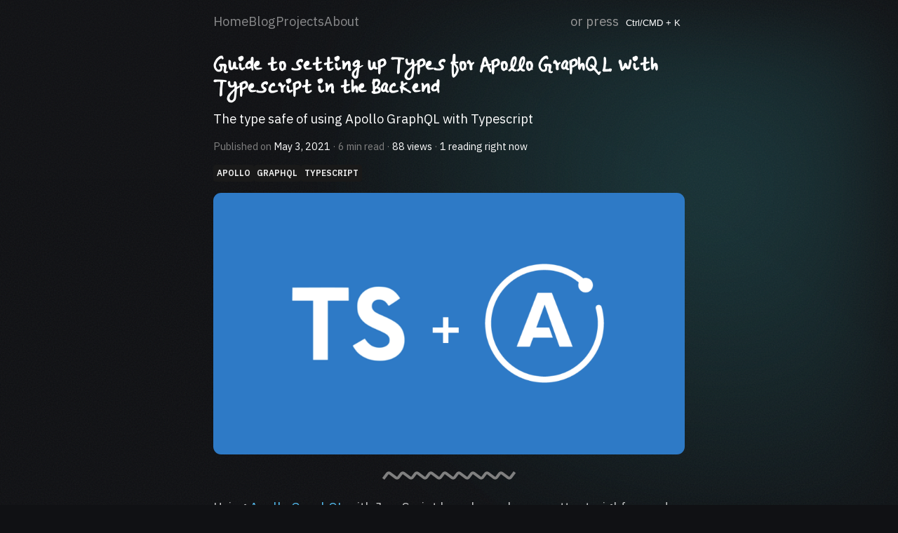

--- FILE ---
content_type: text/html; charset=utf-8
request_url: https://aayushsahu.com/blog/graphql-typescript
body_size: 20400
content:
<!DOCTYPE html><html lang="en"><head><meta charSet="utf-8"/><meta name="viewport" content="width=device-width"/><title>Guide to setting up Types for Apollo GraphQL with Typescript in the Backend</title><meta name="description" content="The type safe of using Apollo GraphQL with Typescript"/><meta property="og:url" content="https://aayushsahu.com/blog/graphql-typescript"/><meta property="og:type" content="article"/><meta property="og:site_name" content="Aayush Kumar Sahu - Developer and Explorer"/><meta property="og:description" content="The type safe of using Apollo GraphQL with Typescript"/><meta property="og:title" content="Guide to setting up Types for Apollo GraphQL with Typescript in the Backend"/><meta property="og:image" content="https://res.cloudinary.com/dbsdoq31k/image/upload/w_1200,h_630,c_fill,f_auto/w_600,h_430,c_fit,co_rgb:BBBBBB,y_-40,x_290,l_text:roboto_40_bold:Guide%20to%20setting%20up%20Types%20for%20Apollo%20GraphQL%20with%20Typescript%20in%20the%20Backend/v1641893609/blog_banner.png"/><meta name="twitter:card" content="summary_large_image"/><meta name="twitter:site" content="https://twitter.com/aayushmau5"/><meta name="twitter:title" content="Guide to setting up Types for Apollo GraphQL with Typescript in the Backend"/><meta name="twitter:description" content="The type safe of using Apollo GraphQL with Typescript"/><meta name="twitter:image" content="https://res.cloudinary.com/dbsdoq31k/image/upload/w_1200,h_630,c_fill,f_auto/w_600,h_430,c_fit,co_rgb:BBBBBB,y_-40,x_290,l_text:roboto_40_bold:Guide%20to%20setting%20up%20Types%20for%20Apollo%20GraphQL%20with%20Typescript%20in%20the%20Backend/v1641893609/blog_banner.png"/><meta property="article:published_time" content="2021-05-03T06:53:26.000Z"/><meta name="next-head-count" content="16"/><link rel="preconnect" href="https://fonts.googleapis.com"/><link rel="preconnect" href="https://fonts.gstatic.com" crossorigin="anonymous"/><link rel="apple-touch-icon" sizes="180x180" href="/apple-touch-icon.png"/><link rel="icon" type="image/png" sizes="32x32" href="/favicon-32x32.png"/><link rel="icon" type="image/png" sizes="16x16" href="/favicon-16x16.png"/><link rel="manifest" href="/site.webmanifest"/><meta name="robots" content="follow, index"/><link rel="preconnect" href="https://fonts.gstatic.com" crossorigin /><link rel="preload" href="/_next/static/css/345d81257f8e62af.css" as="style"/><link rel="stylesheet" href="/_next/static/css/345d81257f8e62af.css" data-n-g=""/><link rel="preload" href="/_next/static/css/8e417227417b494a.css" as="style"/><link rel="stylesheet" href="/_next/static/css/8e417227417b494a.css" data-n-p=""/><noscript data-n-css=""></noscript><script defer="" nomodule="" src="/_next/static/chunks/polyfills-0d1b80a048d4787e.js"></script><script src="/_next/static/chunks/webpack-d7b038a63b619762.js" defer=""></script><script src="/_next/static/chunks/framework-5f4595e5518b5600.js" defer=""></script><script src="/_next/static/chunks/main-7c5ed703f3f21a9f.js" defer=""></script><script src="/_next/static/chunks/pages/_app-f4d5a0f0f97ab3a0.js" defer=""></script><script src="/_next/static/chunks/de71a805-c9f4c8c70e336e1a.js" defer=""></script><script src="/_next/static/chunks/92-1310810e5cd750fe.js" defer=""></script><script src="/_next/static/chunks/893-2e2ee86ff80a3c2e.js" defer=""></script><script src="/_next/static/chunks/pages/blog/%5Bslug%5D-505b216e67ce75ab.js" defer=""></script><script src="/_next/static/XcRwtDTGJRTV6sldvmIV-/_buildManifest.js" defer=""></script><script src="/_next/static/XcRwtDTGJRTV6sldvmIV-/_ssgManifest.js" defer=""></script><style data-href="https://fonts.googleapis.com/css2?family=IBM+Plex+Sans:ital,wght@0,200;0,300;0,400;0,500;0,600;1,200;1,300;1,400;1,500;1,600&display=swap">@font-face{font-family:'IBM Plex Sans';font-style:italic;font-weight:200;font-stretch:normal;font-display:swap;src:url(https://fonts.gstatic.com/l/font?kit=zYXEKVElMYYaJe8bpLHnCwDKhdTEG46kmUZQCX598fQbM4jw8V78x9OWIhobQ6g-&skey=5c7e10e341e008f&v=v23) format('woff')}@font-face{font-family:'IBM Plex Sans';font-style:italic;font-weight:300;font-stretch:normal;font-display:swap;src:url(https://fonts.gstatic.com/l/font?kit=zYXEKVElMYYaJe8bpLHnCwDKhdTEG46kmUZQCX598fQbM4jw8V78x9OWIhrFQ6g-&skey=5c7e10e341e008f&v=v23) format('woff')}@font-face{font-family:'IBM Plex Sans';font-style:italic;font-weight:400;font-stretch:normal;font-display:swap;src:url(https://fonts.gstatic.com/l/font?kit=zYXEKVElMYYaJe8bpLHnCwDKhdTEG46kmUZQCX598fQbM4jw8V78x9OWIhqbQ6g-&skey=5c7e10e341e008f&v=v23) format('woff')}@font-face{font-family:'IBM Plex Sans';font-style:italic;font-weight:500;font-stretch:normal;font-display:swap;src:url(https://fonts.gstatic.com/l/font?kit=zYXEKVElMYYaJe8bpLHnCwDKhdTEG46kmUZQCX598fQbM4jw8V78x9OWIhqpQ6g-&skey=5c7e10e341e008f&v=v23) format('woff')}@font-face{font-family:'IBM Plex Sans';font-style:italic;font-weight:600;font-stretch:normal;font-display:swap;src:url(https://fonts.gstatic.com/l/font?kit=zYXEKVElMYYaJe8bpLHnCwDKhdTEG46kmUZQCX598fQbM4jw8V78x9OWIhpFRKg-&skey=5c7e10e341e008f&v=v23) format('woff')}@font-face{font-family:'IBM Plex Sans';font-style:normal;font-weight:200;font-stretch:normal;font-display:swap;src:url(https://fonts.gstatic.com/l/font?kit=zYXGKVElMYYaJe8bpLHnCwDKr932-G7dytD-Dmu1swZSAXcomDVmadSDallzAw&skey=db4d85f0f9937532&v=v23) format('woff')}@font-face{font-family:'IBM Plex Sans';font-style:normal;font-weight:300;font-stretch:normal;font-display:swap;src:url(https://fonts.gstatic.com/l/font?kit=zYXGKVElMYYaJe8bpLHnCwDKr932-G7dytD-Dmu1swZSAXcomDVmadSDtFlzAw&skey=db4d85f0f9937532&v=v23) format('woff')}@font-face{font-family:'IBM Plex Sans';font-style:normal;font-weight:400;font-stretch:normal;font-display:swap;src:url(https://fonts.gstatic.com/l/font?kit=zYXGKVElMYYaJe8bpLHnCwDKr932-G7dytD-Dmu1swZSAXcomDVmadSD6llzAw&skey=db4d85f0f9937532&v=v23) format('woff')}@font-face{font-family:'IBM Plex Sans';font-style:normal;font-weight:500;font-stretch:normal;font-display:swap;src:url(https://fonts.gstatic.com/l/font?kit=zYXGKVElMYYaJe8bpLHnCwDKr932-G7dytD-Dmu1swZSAXcomDVmadSD2FlzAw&skey=db4d85f0f9937532&v=v23) format('woff')}@font-face{font-family:'IBM Plex Sans';font-style:normal;font-weight:600;font-stretch:normal;font-display:swap;src:url(https://fonts.gstatic.com/l/font?kit=zYXGKVElMYYaJe8bpLHnCwDKr932-G7dytD-Dmu1swZSAXcomDVmadSDNF5zAw&skey=db4d85f0f9937532&v=v23) format('woff')}@font-face{font-family:'IBM Plex Sans';font-style:italic;font-weight:200;font-stretch:100%;font-display:swap;src:url(https://fonts.gstatic.com/s/ibmplexsans/v23/zYXxKVElMYYaJe8bpLHnCwDKhdTEG46kmUZQCX598fQbGYnYAKRjdNS7Iw.woff2) format('woff2');unicode-range:U+0460-052F,U+1C80-1C8A,U+20B4,U+2DE0-2DFF,U+A640-A69F,U+FE2E-FE2F}@font-face{font-family:'IBM Plex Sans';font-style:italic;font-weight:200;font-stretch:100%;font-display:swap;src:url(https://fonts.gstatic.com/s/ibmplexsans/v23/zYXxKVElMYYaJe8bpLHnCwDKhdTEG46kmUZQCX598fQbGYDYAKRjdNS7Iw.woff2) format('woff2');unicode-range:U+0301,U+0400-045F,U+0490-0491,U+04B0-04B1,U+2116}@font-face{font-family:'IBM Plex Sans';font-style:italic;font-weight:200;font-stretch:100%;font-display:swap;src:url(https://fonts.gstatic.com/s/ibmplexsans/v23/zYXxKVElMYYaJe8bpLHnCwDKhdTEG46kmUZQCX598fQbGYfYAKRjdNS7Iw.woff2) format('woff2');unicode-range:U+0370-0377,U+037A-037F,U+0384-038A,U+038C,U+038E-03A1,U+03A3-03FF}@font-face{font-family:'IBM Plex Sans';font-style:italic;font-weight:200;font-stretch:100%;font-display:swap;src:url(https://fonts.gstatic.com/s/ibmplexsans/v23/zYXxKVElMYYaJe8bpLHnCwDKhdTEG46kmUZQCX598fQbGYvYAKRjdNS7Iw.woff2) format('woff2');unicode-range:U+0102-0103,U+0110-0111,U+0128-0129,U+0168-0169,U+01A0-01A1,U+01AF-01B0,U+0300-0301,U+0303-0304,U+0308-0309,U+0323,U+0329,U+1EA0-1EF9,U+20AB}@font-face{font-family:'IBM Plex Sans';font-style:italic;font-weight:200;font-stretch:100%;font-display:swap;src:url(https://fonts.gstatic.com/s/ibmplexsans/v23/zYXxKVElMYYaJe8bpLHnCwDKhdTEG46kmUZQCX598fQbGYrYAKRjdNS7Iw.woff2) format('woff2');unicode-range:U+0100-02BA,U+02BD-02C5,U+02C7-02CC,U+02CE-02D7,U+02DD-02FF,U+0304,U+0308,U+0329,U+1D00-1DBF,U+1E00-1E9F,U+1EF2-1EFF,U+2020,U+20A0-20AB,U+20AD-20C0,U+2113,U+2C60-2C7F,U+A720-A7FF}@font-face{font-family:'IBM Plex Sans';font-style:italic;font-weight:200;font-stretch:100%;font-display:swap;src:url(https://fonts.gstatic.com/s/ibmplexsans/v23/zYXxKVElMYYaJe8bpLHnCwDKhdTEG46kmUZQCX598fQbGYTYAKRjdNQ.woff2) format('woff2');unicode-range:U+0000-00FF,U+0131,U+0152-0153,U+02BB-02BC,U+02C6,U+02DA,U+02DC,U+0304,U+0308,U+0329,U+2000-206F,U+20AC,U+2122,U+2191,U+2193,U+2212,U+2215,U+FEFF,U+FFFD}@font-face{font-family:'IBM Plex Sans';font-style:italic;font-weight:300;font-stretch:100%;font-display:swap;src:url(https://fonts.gstatic.com/s/ibmplexsans/v23/zYXxKVElMYYaJe8bpLHnCwDKhdTEG46kmUZQCX598fQbGYnYAKRjdNS7Iw.woff2) format('woff2');unicode-range:U+0460-052F,U+1C80-1C8A,U+20B4,U+2DE0-2DFF,U+A640-A69F,U+FE2E-FE2F}@font-face{font-family:'IBM Plex Sans';font-style:italic;font-weight:300;font-stretch:100%;font-display:swap;src:url(https://fonts.gstatic.com/s/ibmplexsans/v23/zYXxKVElMYYaJe8bpLHnCwDKhdTEG46kmUZQCX598fQbGYDYAKRjdNS7Iw.woff2) format('woff2');unicode-range:U+0301,U+0400-045F,U+0490-0491,U+04B0-04B1,U+2116}@font-face{font-family:'IBM Plex Sans';font-style:italic;font-weight:300;font-stretch:100%;font-display:swap;src:url(https://fonts.gstatic.com/s/ibmplexsans/v23/zYXxKVElMYYaJe8bpLHnCwDKhdTEG46kmUZQCX598fQbGYfYAKRjdNS7Iw.woff2) format('woff2');unicode-range:U+0370-0377,U+037A-037F,U+0384-038A,U+038C,U+038E-03A1,U+03A3-03FF}@font-face{font-family:'IBM Plex Sans';font-style:italic;font-weight:300;font-stretch:100%;font-display:swap;src:url(https://fonts.gstatic.com/s/ibmplexsans/v23/zYXxKVElMYYaJe8bpLHnCwDKhdTEG46kmUZQCX598fQbGYvYAKRjdNS7Iw.woff2) format('woff2');unicode-range:U+0102-0103,U+0110-0111,U+0128-0129,U+0168-0169,U+01A0-01A1,U+01AF-01B0,U+0300-0301,U+0303-0304,U+0308-0309,U+0323,U+0329,U+1EA0-1EF9,U+20AB}@font-face{font-family:'IBM Plex Sans';font-style:italic;font-weight:300;font-stretch:100%;font-display:swap;src:url(https://fonts.gstatic.com/s/ibmplexsans/v23/zYXxKVElMYYaJe8bpLHnCwDKhdTEG46kmUZQCX598fQbGYrYAKRjdNS7Iw.woff2) format('woff2');unicode-range:U+0100-02BA,U+02BD-02C5,U+02C7-02CC,U+02CE-02D7,U+02DD-02FF,U+0304,U+0308,U+0329,U+1D00-1DBF,U+1E00-1E9F,U+1EF2-1EFF,U+2020,U+20A0-20AB,U+20AD-20C0,U+2113,U+2C60-2C7F,U+A720-A7FF}@font-face{font-family:'IBM Plex Sans';font-style:italic;font-weight:300;font-stretch:100%;font-display:swap;src:url(https://fonts.gstatic.com/s/ibmplexsans/v23/zYXxKVElMYYaJe8bpLHnCwDKhdTEG46kmUZQCX598fQbGYTYAKRjdNQ.woff2) format('woff2');unicode-range:U+0000-00FF,U+0131,U+0152-0153,U+02BB-02BC,U+02C6,U+02DA,U+02DC,U+0304,U+0308,U+0329,U+2000-206F,U+20AC,U+2122,U+2191,U+2193,U+2212,U+2215,U+FEFF,U+FFFD}@font-face{font-family:'IBM Plex Sans';font-style:italic;font-weight:400;font-stretch:100%;font-display:swap;src:url(https://fonts.gstatic.com/s/ibmplexsans/v23/zYXxKVElMYYaJe8bpLHnCwDKhdTEG46kmUZQCX598fQbGYnYAKRjdNS7Iw.woff2) format('woff2');unicode-range:U+0460-052F,U+1C80-1C8A,U+20B4,U+2DE0-2DFF,U+A640-A69F,U+FE2E-FE2F}@font-face{font-family:'IBM Plex Sans';font-style:italic;font-weight:400;font-stretch:100%;font-display:swap;src:url(https://fonts.gstatic.com/s/ibmplexsans/v23/zYXxKVElMYYaJe8bpLHnCwDKhdTEG46kmUZQCX598fQbGYDYAKRjdNS7Iw.woff2) format('woff2');unicode-range:U+0301,U+0400-045F,U+0490-0491,U+04B0-04B1,U+2116}@font-face{font-family:'IBM Plex Sans';font-style:italic;font-weight:400;font-stretch:100%;font-display:swap;src:url(https://fonts.gstatic.com/s/ibmplexsans/v23/zYXxKVElMYYaJe8bpLHnCwDKhdTEG46kmUZQCX598fQbGYfYAKRjdNS7Iw.woff2) format('woff2');unicode-range:U+0370-0377,U+037A-037F,U+0384-038A,U+038C,U+038E-03A1,U+03A3-03FF}@font-face{font-family:'IBM Plex Sans';font-style:italic;font-weight:400;font-stretch:100%;font-display:swap;src:url(https://fonts.gstatic.com/s/ibmplexsans/v23/zYXxKVElMYYaJe8bpLHnCwDKhdTEG46kmUZQCX598fQbGYvYAKRjdNS7Iw.woff2) format('woff2');unicode-range:U+0102-0103,U+0110-0111,U+0128-0129,U+0168-0169,U+01A0-01A1,U+01AF-01B0,U+0300-0301,U+0303-0304,U+0308-0309,U+0323,U+0329,U+1EA0-1EF9,U+20AB}@font-face{font-family:'IBM Plex Sans';font-style:italic;font-weight:400;font-stretch:100%;font-display:swap;src:url(https://fonts.gstatic.com/s/ibmplexsans/v23/zYXxKVElMYYaJe8bpLHnCwDKhdTEG46kmUZQCX598fQbGYrYAKRjdNS7Iw.woff2) format('woff2');unicode-range:U+0100-02BA,U+02BD-02C5,U+02C7-02CC,U+02CE-02D7,U+02DD-02FF,U+0304,U+0308,U+0329,U+1D00-1DBF,U+1E00-1E9F,U+1EF2-1EFF,U+2020,U+20A0-20AB,U+20AD-20C0,U+2113,U+2C60-2C7F,U+A720-A7FF}@font-face{font-family:'IBM Plex Sans';font-style:italic;font-weight:400;font-stretch:100%;font-display:swap;src:url(https://fonts.gstatic.com/s/ibmplexsans/v23/zYXxKVElMYYaJe8bpLHnCwDKhdTEG46kmUZQCX598fQbGYTYAKRjdNQ.woff2) format('woff2');unicode-range:U+0000-00FF,U+0131,U+0152-0153,U+02BB-02BC,U+02C6,U+02DA,U+02DC,U+0304,U+0308,U+0329,U+2000-206F,U+20AC,U+2122,U+2191,U+2193,U+2212,U+2215,U+FEFF,U+FFFD}@font-face{font-family:'IBM Plex Sans';font-style:italic;font-weight:500;font-stretch:100%;font-display:swap;src:url(https://fonts.gstatic.com/s/ibmplexsans/v23/zYXxKVElMYYaJe8bpLHnCwDKhdTEG46kmUZQCX598fQbGYnYAKRjdNS7Iw.woff2) format('woff2');unicode-range:U+0460-052F,U+1C80-1C8A,U+20B4,U+2DE0-2DFF,U+A640-A69F,U+FE2E-FE2F}@font-face{font-family:'IBM Plex Sans';font-style:italic;font-weight:500;font-stretch:100%;font-display:swap;src:url(https://fonts.gstatic.com/s/ibmplexsans/v23/zYXxKVElMYYaJe8bpLHnCwDKhdTEG46kmUZQCX598fQbGYDYAKRjdNS7Iw.woff2) format('woff2');unicode-range:U+0301,U+0400-045F,U+0490-0491,U+04B0-04B1,U+2116}@font-face{font-family:'IBM Plex Sans';font-style:italic;font-weight:500;font-stretch:100%;font-display:swap;src:url(https://fonts.gstatic.com/s/ibmplexsans/v23/zYXxKVElMYYaJe8bpLHnCwDKhdTEG46kmUZQCX598fQbGYfYAKRjdNS7Iw.woff2) format('woff2');unicode-range:U+0370-0377,U+037A-037F,U+0384-038A,U+038C,U+038E-03A1,U+03A3-03FF}@font-face{font-family:'IBM Plex Sans';font-style:italic;font-weight:500;font-stretch:100%;font-display:swap;src:url(https://fonts.gstatic.com/s/ibmplexsans/v23/zYXxKVElMYYaJe8bpLHnCwDKhdTEG46kmUZQCX598fQbGYvYAKRjdNS7Iw.woff2) format('woff2');unicode-range:U+0102-0103,U+0110-0111,U+0128-0129,U+0168-0169,U+01A0-01A1,U+01AF-01B0,U+0300-0301,U+0303-0304,U+0308-0309,U+0323,U+0329,U+1EA0-1EF9,U+20AB}@font-face{font-family:'IBM Plex Sans';font-style:italic;font-weight:500;font-stretch:100%;font-display:swap;src:url(https://fonts.gstatic.com/s/ibmplexsans/v23/zYXxKVElMYYaJe8bpLHnCwDKhdTEG46kmUZQCX598fQbGYrYAKRjdNS7Iw.woff2) format('woff2');unicode-range:U+0100-02BA,U+02BD-02C5,U+02C7-02CC,U+02CE-02D7,U+02DD-02FF,U+0304,U+0308,U+0329,U+1D00-1DBF,U+1E00-1E9F,U+1EF2-1EFF,U+2020,U+20A0-20AB,U+20AD-20C0,U+2113,U+2C60-2C7F,U+A720-A7FF}@font-face{font-family:'IBM Plex Sans';font-style:italic;font-weight:500;font-stretch:100%;font-display:swap;src:url(https://fonts.gstatic.com/s/ibmplexsans/v23/zYXxKVElMYYaJe8bpLHnCwDKhdTEG46kmUZQCX598fQbGYTYAKRjdNQ.woff2) format('woff2');unicode-range:U+0000-00FF,U+0131,U+0152-0153,U+02BB-02BC,U+02C6,U+02DA,U+02DC,U+0304,U+0308,U+0329,U+2000-206F,U+20AC,U+2122,U+2191,U+2193,U+2212,U+2215,U+FEFF,U+FFFD}@font-face{font-family:'IBM Plex Sans';font-style:italic;font-weight:600;font-stretch:100%;font-display:swap;src:url(https://fonts.gstatic.com/s/ibmplexsans/v23/zYXxKVElMYYaJe8bpLHnCwDKhdTEG46kmUZQCX598fQbGYnYAKRjdNS7Iw.woff2) format('woff2');unicode-range:U+0460-052F,U+1C80-1C8A,U+20B4,U+2DE0-2DFF,U+A640-A69F,U+FE2E-FE2F}@font-face{font-family:'IBM Plex Sans';font-style:italic;font-weight:600;font-stretch:100%;font-display:swap;src:url(https://fonts.gstatic.com/s/ibmplexsans/v23/zYXxKVElMYYaJe8bpLHnCwDKhdTEG46kmUZQCX598fQbGYDYAKRjdNS7Iw.woff2) format('woff2');unicode-range:U+0301,U+0400-045F,U+0490-0491,U+04B0-04B1,U+2116}@font-face{font-family:'IBM Plex Sans';font-style:italic;font-weight:600;font-stretch:100%;font-display:swap;src:url(https://fonts.gstatic.com/s/ibmplexsans/v23/zYXxKVElMYYaJe8bpLHnCwDKhdTEG46kmUZQCX598fQbGYfYAKRjdNS7Iw.woff2) format('woff2');unicode-range:U+0370-0377,U+037A-037F,U+0384-038A,U+038C,U+038E-03A1,U+03A3-03FF}@font-face{font-family:'IBM Plex Sans';font-style:italic;font-weight:600;font-stretch:100%;font-display:swap;src:url(https://fonts.gstatic.com/s/ibmplexsans/v23/zYXxKVElMYYaJe8bpLHnCwDKhdTEG46kmUZQCX598fQbGYvYAKRjdNS7Iw.woff2) format('woff2');unicode-range:U+0102-0103,U+0110-0111,U+0128-0129,U+0168-0169,U+01A0-01A1,U+01AF-01B0,U+0300-0301,U+0303-0304,U+0308-0309,U+0323,U+0329,U+1EA0-1EF9,U+20AB}@font-face{font-family:'IBM Plex Sans';font-style:italic;font-weight:600;font-stretch:100%;font-display:swap;src:url(https://fonts.gstatic.com/s/ibmplexsans/v23/zYXxKVElMYYaJe8bpLHnCwDKhdTEG46kmUZQCX598fQbGYrYAKRjdNS7Iw.woff2) format('woff2');unicode-range:U+0100-02BA,U+02BD-02C5,U+02C7-02CC,U+02CE-02D7,U+02DD-02FF,U+0304,U+0308,U+0329,U+1D00-1DBF,U+1E00-1E9F,U+1EF2-1EFF,U+2020,U+20A0-20AB,U+20AD-20C0,U+2113,U+2C60-2C7F,U+A720-A7FF}@font-face{font-family:'IBM Plex Sans';font-style:italic;font-weight:600;font-stretch:100%;font-display:swap;src:url(https://fonts.gstatic.com/s/ibmplexsans/v23/zYXxKVElMYYaJe8bpLHnCwDKhdTEG46kmUZQCX598fQbGYTYAKRjdNQ.woff2) format('woff2');unicode-range:U+0000-00FF,U+0131,U+0152-0153,U+02BB-02BC,U+02C6,U+02DA,U+02DC,U+0304,U+0308,U+0329,U+2000-206F,U+20AC,U+2122,U+2191,U+2193,U+2212,U+2215,U+FEFF,U+FFFD}@font-face{font-family:'IBM Plex Sans';font-style:normal;font-weight:200;font-stretch:100%;font-display:swap;src:url(https://fonts.gstatic.com/s/ibmplexsans/v23/zYXzKVElMYYaJe8bpLHnCwDKr932-G7dytD-Dmu1syxTKYbSB4ZhRNU.woff2) format('woff2');unicode-range:U+0460-052F,U+1C80-1C8A,U+20B4,U+2DE0-2DFF,U+A640-A69F,U+FE2E-FE2F}@font-face{font-family:'IBM Plex Sans';font-style:normal;font-weight:200;font-stretch:100%;font-display:swap;src:url(https://fonts.gstatic.com/s/ibmplexsans/v23/zYXzKVElMYYaJe8bpLHnCwDKr932-G7dytD-Dmu1syxaKYbSB4ZhRNU.woff2) format('woff2');unicode-range:U+0301,U+0400-045F,U+0490-0491,U+04B0-04B1,U+2116}@font-face{font-family:'IBM Plex Sans';font-style:normal;font-weight:200;font-stretch:100%;font-display:swap;src:url(https://fonts.gstatic.com/s/ibmplexsans/v23/zYXzKVElMYYaJe8bpLHnCwDKr932-G7dytD-Dmu1syxdKYbSB4ZhRNU.woff2) format('woff2');unicode-range:U+0370-0377,U+037A-037F,U+0384-038A,U+038C,U+038E-03A1,U+03A3-03FF}@font-face{font-family:'IBM Plex Sans';font-style:normal;font-weight:200;font-stretch:100%;font-display:swap;src:url(https://fonts.gstatic.com/s/ibmplexsans/v23/zYXzKVElMYYaJe8bpLHnCwDKr932-G7dytD-Dmu1syxRKYbSB4ZhRNU.woff2) format('woff2');unicode-range:U+0102-0103,U+0110-0111,U+0128-0129,U+0168-0169,U+01A0-01A1,U+01AF-01B0,U+0300-0301,U+0303-0304,U+0308-0309,U+0323,U+0329,U+1EA0-1EF9,U+20AB}@font-face{font-family:'IBM Plex Sans';font-style:normal;font-weight:200;font-stretch:100%;font-display:swap;src:url(https://fonts.gstatic.com/s/ibmplexsans/v23/zYXzKVElMYYaJe8bpLHnCwDKr932-G7dytD-Dmu1syxQKYbSB4ZhRNU.woff2) format('woff2');unicode-range:U+0100-02BA,U+02BD-02C5,U+02C7-02CC,U+02CE-02D7,U+02DD-02FF,U+0304,U+0308,U+0329,U+1D00-1DBF,U+1E00-1E9F,U+1EF2-1EFF,U+2020,U+20A0-20AB,U+20AD-20C0,U+2113,U+2C60-2C7F,U+A720-A7FF}@font-face{font-family:'IBM Plex Sans';font-style:normal;font-weight:200;font-stretch:100%;font-display:swap;src:url(https://fonts.gstatic.com/s/ibmplexsans/v23/zYXzKVElMYYaJe8bpLHnCwDKr932-G7dytD-Dmu1syxeKYbSB4Zh.woff2) format('woff2');unicode-range:U+0000-00FF,U+0131,U+0152-0153,U+02BB-02BC,U+02C6,U+02DA,U+02DC,U+0304,U+0308,U+0329,U+2000-206F,U+20AC,U+2122,U+2191,U+2193,U+2212,U+2215,U+FEFF,U+FFFD}@font-face{font-family:'IBM Plex Sans';font-style:normal;font-weight:300;font-stretch:100%;font-display:swap;src:url(https://fonts.gstatic.com/s/ibmplexsans/v23/zYXzKVElMYYaJe8bpLHnCwDKr932-G7dytD-Dmu1syxTKYbSB4ZhRNU.woff2) format('woff2');unicode-range:U+0460-052F,U+1C80-1C8A,U+20B4,U+2DE0-2DFF,U+A640-A69F,U+FE2E-FE2F}@font-face{font-family:'IBM Plex Sans';font-style:normal;font-weight:300;font-stretch:100%;font-display:swap;src:url(https://fonts.gstatic.com/s/ibmplexsans/v23/zYXzKVElMYYaJe8bpLHnCwDKr932-G7dytD-Dmu1syxaKYbSB4ZhRNU.woff2) format('woff2');unicode-range:U+0301,U+0400-045F,U+0490-0491,U+04B0-04B1,U+2116}@font-face{font-family:'IBM Plex Sans';font-style:normal;font-weight:300;font-stretch:100%;font-display:swap;src:url(https://fonts.gstatic.com/s/ibmplexsans/v23/zYXzKVElMYYaJe8bpLHnCwDKr932-G7dytD-Dmu1syxdKYbSB4ZhRNU.woff2) format('woff2');unicode-range:U+0370-0377,U+037A-037F,U+0384-038A,U+038C,U+038E-03A1,U+03A3-03FF}@font-face{font-family:'IBM Plex Sans';font-style:normal;font-weight:300;font-stretch:100%;font-display:swap;src:url(https://fonts.gstatic.com/s/ibmplexsans/v23/zYXzKVElMYYaJe8bpLHnCwDKr932-G7dytD-Dmu1syxRKYbSB4ZhRNU.woff2) format('woff2');unicode-range:U+0102-0103,U+0110-0111,U+0128-0129,U+0168-0169,U+01A0-01A1,U+01AF-01B0,U+0300-0301,U+0303-0304,U+0308-0309,U+0323,U+0329,U+1EA0-1EF9,U+20AB}@font-face{font-family:'IBM Plex Sans';font-style:normal;font-weight:300;font-stretch:100%;font-display:swap;src:url(https://fonts.gstatic.com/s/ibmplexsans/v23/zYXzKVElMYYaJe8bpLHnCwDKr932-G7dytD-Dmu1syxQKYbSB4ZhRNU.woff2) format('woff2');unicode-range:U+0100-02BA,U+02BD-02C5,U+02C7-02CC,U+02CE-02D7,U+02DD-02FF,U+0304,U+0308,U+0329,U+1D00-1DBF,U+1E00-1E9F,U+1EF2-1EFF,U+2020,U+20A0-20AB,U+20AD-20C0,U+2113,U+2C60-2C7F,U+A720-A7FF}@font-face{font-family:'IBM Plex Sans';font-style:normal;font-weight:300;font-stretch:100%;font-display:swap;src:url(https://fonts.gstatic.com/s/ibmplexsans/v23/zYXzKVElMYYaJe8bpLHnCwDKr932-G7dytD-Dmu1syxeKYbSB4Zh.woff2) format('woff2');unicode-range:U+0000-00FF,U+0131,U+0152-0153,U+02BB-02BC,U+02C6,U+02DA,U+02DC,U+0304,U+0308,U+0329,U+2000-206F,U+20AC,U+2122,U+2191,U+2193,U+2212,U+2215,U+FEFF,U+FFFD}@font-face{font-family:'IBM Plex Sans';font-style:normal;font-weight:400;font-stretch:100%;font-display:swap;src:url(https://fonts.gstatic.com/s/ibmplexsans/v23/zYXzKVElMYYaJe8bpLHnCwDKr932-G7dytD-Dmu1syxTKYbSB4ZhRNU.woff2) format('woff2');unicode-range:U+0460-052F,U+1C80-1C8A,U+20B4,U+2DE0-2DFF,U+A640-A69F,U+FE2E-FE2F}@font-face{font-family:'IBM Plex Sans';font-style:normal;font-weight:400;font-stretch:100%;font-display:swap;src:url(https://fonts.gstatic.com/s/ibmplexsans/v23/zYXzKVElMYYaJe8bpLHnCwDKr932-G7dytD-Dmu1syxaKYbSB4ZhRNU.woff2) format('woff2');unicode-range:U+0301,U+0400-045F,U+0490-0491,U+04B0-04B1,U+2116}@font-face{font-family:'IBM Plex Sans';font-style:normal;font-weight:400;font-stretch:100%;font-display:swap;src:url(https://fonts.gstatic.com/s/ibmplexsans/v23/zYXzKVElMYYaJe8bpLHnCwDKr932-G7dytD-Dmu1syxdKYbSB4ZhRNU.woff2) format('woff2');unicode-range:U+0370-0377,U+037A-037F,U+0384-038A,U+038C,U+038E-03A1,U+03A3-03FF}@font-face{font-family:'IBM Plex Sans';font-style:normal;font-weight:400;font-stretch:100%;font-display:swap;src:url(https://fonts.gstatic.com/s/ibmplexsans/v23/zYXzKVElMYYaJe8bpLHnCwDKr932-G7dytD-Dmu1syxRKYbSB4ZhRNU.woff2) format('woff2');unicode-range:U+0102-0103,U+0110-0111,U+0128-0129,U+0168-0169,U+01A0-01A1,U+01AF-01B0,U+0300-0301,U+0303-0304,U+0308-0309,U+0323,U+0329,U+1EA0-1EF9,U+20AB}@font-face{font-family:'IBM Plex Sans';font-style:normal;font-weight:400;font-stretch:100%;font-display:swap;src:url(https://fonts.gstatic.com/s/ibmplexsans/v23/zYXzKVElMYYaJe8bpLHnCwDKr932-G7dytD-Dmu1syxQKYbSB4ZhRNU.woff2) format('woff2');unicode-range:U+0100-02BA,U+02BD-02C5,U+02C7-02CC,U+02CE-02D7,U+02DD-02FF,U+0304,U+0308,U+0329,U+1D00-1DBF,U+1E00-1E9F,U+1EF2-1EFF,U+2020,U+20A0-20AB,U+20AD-20C0,U+2113,U+2C60-2C7F,U+A720-A7FF}@font-face{font-family:'IBM Plex Sans';font-style:normal;font-weight:400;font-stretch:100%;font-display:swap;src:url(https://fonts.gstatic.com/s/ibmplexsans/v23/zYXzKVElMYYaJe8bpLHnCwDKr932-G7dytD-Dmu1syxeKYbSB4Zh.woff2) format('woff2');unicode-range:U+0000-00FF,U+0131,U+0152-0153,U+02BB-02BC,U+02C6,U+02DA,U+02DC,U+0304,U+0308,U+0329,U+2000-206F,U+20AC,U+2122,U+2191,U+2193,U+2212,U+2215,U+FEFF,U+FFFD}@font-face{font-family:'IBM Plex Sans';font-style:normal;font-weight:500;font-stretch:100%;font-display:swap;src:url(https://fonts.gstatic.com/s/ibmplexsans/v23/zYXzKVElMYYaJe8bpLHnCwDKr932-G7dytD-Dmu1syxTKYbSB4ZhRNU.woff2) format('woff2');unicode-range:U+0460-052F,U+1C80-1C8A,U+20B4,U+2DE0-2DFF,U+A640-A69F,U+FE2E-FE2F}@font-face{font-family:'IBM Plex Sans';font-style:normal;font-weight:500;font-stretch:100%;font-display:swap;src:url(https://fonts.gstatic.com/s/ibmplexsans/v23/zYXzKVElMYYaJe8bpLHnCwDKr932-G7dytD-Dmu1syxaKYbSB4ZhRNU.woff2) format('woff2');unicode-range:U+0301,U+0400-045F,U+0490-0491,U+04B0-04B1,U+2116}@font-face{font-family:'IBM Plex Sans';font-style:normal;font-weight:500;font-stretch:100%;font-display:swap;src:url(https://fonts.gstatic.com/s/ibmplexsans/v23/zYXzKVElMYYaJe8bpLHnCwDKr932-G7dytD-Dmu1syxdKYbSB4ZhRNU.woff2) format('woff2');unicode-range:U+0370-0377,U+037A-037F,U+0384-038A,U+038C,U+038E-03A1,U+03A3-03FF}@font-face{font-family:'IBM Plex Sans';font-style:normal;font-weight:500;font-stretch:100%;font-display:swap;src:url(https://fonts.gstatic.com/s/ibmplexsans/v23/zYXzKVElMYYaJe8bpLHnCwDKr932-G7dytD-Dmu1syxRKYbSB4ZhRNU.woff2) format('woff2');unicode-range:U+0102-0103,U+0110-0111,U+0128-0129,U+0168-0169,U+01A0-01A1,U+01AF-01B0,U+0300-0301,U+0303-0304,U+0308-0309,U+0323,U+0329,U+1EA0-1EF9,U+20AB}@font-face{font-family:'IBM Plex Sans';font-style:normal;font-weight:500;font-stretch:100%;font-display:swap;src:url(https://fonts.gstatic.com/s/ibmplexsans/v23/zYXzKVElMYYaJe8bpLHnCwDKr932-G7dytD-Dmu1syxQKYbSB4ZhRNU.woff2) format('woff2');unicode-range:U+0100-02BA,U+02BD-02C5,U+02C7-02CC,U+02CE-02D7,U+02DD-02FF,U+0304,U+0308,U+0329,U+1D00-1DBF,U+1E00-1E9F,U+1EF2-1EFF,U+2020,U+20A0-20AB,U+20AD-20C0,U+2113,U+2C60-2C7F,U+A720-A7FF}@font-face{font-family:'IBM Plex Sans';font-style:normal;font-weight:500;font-stretch:100%;font-display:swap;src:url(https://fonts.gstatic.com/s/ibmplexsans/v23/zYXzKVElMYYaJe8bpLHnCwDKr932-G7dytD-Dmu1syxeKYbSB4Zh.woff2) format('woff2');unicode-range:U+0000-00FF,U+0131,U+0152-0153,U+02BB-02BC,U+02C6,U+02DA,U+02DC,U+0304,U+0308,U+0329,U+2000-206F,U+20AC,U+2122,U+2191,U+2193,U+2212,U+2215,U+FEFF,U+FFFD}@font-face{font-family:'IBM Plex Sans';font-style:normal;font-weight:600;font-stretch:100%;font-display:swap;src:url(https://fonts.gstatic.com/s/ibmplexsans/v23/zYXzKVElMYYaJe8bpLHnCwDKr932-G7dytD-Dmu1syxTKYbSB4ZhRNU.woff2) format('woff2');unicode-range:U+0460-052F,U+1C80-1C8A,U+20B4,U+2DE0-2DFF,U+A640-A69F,U+FE2E-FE2F}@font-face{font-family:'IBM Plex Sans';font-style:normal;font-weight:600;font-stretch:100%;font-display:swap;src:url(https://fonts.gstatic.com/s/ibmplexsans/v23/zYXzKVElMYYaJe8bpLHnCwDKr932-G7dytD-Dmu1syxaKYbSB4ZhRNU.woff2) format('woff2');unicode-range:U+0301,U+0400-045F,U+0490-0491,U+04B0-04B1,U+2116}@font-face{font-family:'IBM Plex Sans';font-style:normal;font-weight:600;font-stretch:100%;font-display:swap;src:url(https://fonts.gstatic.com/s/ibmplexsans/v23/zYXzKVElMYYaJe8bpLHnCwDKr932-G7dytD-Dmu1syxdKYbSB4ZhRNU.woff2) format('woff2');unicode-range:U+0370-0377,U+037A-037F,U+0384-038A,U+038C,U+038E-03A1,U+03A3-03FF}@font-face{font-family:'IBM Plex Sans';font-style:normal;font-weight:600;font-stretch:100%;font-display:swap;src:url(https://fonts.gstatic.com/s/ibmplexsans/v23/zYXzKVElMYYaJe8bpLHnCwDKr932-G7dytD-Dmu1syxRKYbSB4ZhRNU.woff2) format('woff2');unicode-range:U+0102-0103,U+0110-0111,U+0128-0129,U+0168-0169,U+01A0-01A1,U+01AF-01B0,U+0300-0301,U+0303-0304,U+0308-0309,U+0323,U+0329,U+1EA0-1EF9,U+20AB}@font-face{font-family:'IBM Plex Sans';font-style:normal;font-weight:600;font-stretch:100%;font-display:swap;src:url(https://fonts.gstatic.com/s/ibmplexsans/v23/zYXzKVElMYYaJe8bpLHnCwDKr932-G7dytD-Dmu1syxQKYbSB4ZhRNU.woff2) format('woff2');unicode-range:U+0100-02BA,U+02BD-02C5,U+02C7-02CC,U+02CE-02D7,U+02DD-02FF,U+0304,U+0308,U+0329,U+1D00-1DBF,U+1E00-1E9F,U+1EF2-1EFF,U+2020,U+20A0-20AB,U+20AD-20C0,U+2113,U+2C60-2C7F,U+A720-A7FF}@font-face{font-family:'IBM Plex Sans';font-style:normal;font-weight:600;font-stretch:100%;font-display:swap;src:url(https://fonts.gstatic.com/s/ibmplexsans/v23/zYXzKVElMYYaJe8bpLHnCwDKr932-G7dytD-Dmu1syxeKYbSB4Zh.woff2) format('woff2');unicode-range:U+0000-00FF,U+0131,U+0152-0153,U+02BB-02BC,U+02C6,U+02DA,U+02DC,U+0304,U+0308,U+0329,U+2000-206F,U+20AC,U+2122,U+2191,U+2193,U+2212,U+2215,U+FEFF,U+FFFD}</style><style data-href="https://fonts.googleapis.com/css2?family=Miriam+Libre:wght@400..700&display=swap">@font-face{font-family:'Miriam Libre';font-style:normal;font-weight:400;font-display:swap;src:url(https://fonts.gstatic.com/l/font?kit=DdT0798HsHwubBAqfkcBTL_1a7sPlXcE8PJjH9P3k9g&skey=136d3f8b2b10bd59&v=v19) format('woff')}@font-face{font-family:'Miriam Libre';font-style:normal;font-weight:500;font-display:swap;src:url(https://fonts.gstatic.com/l/font?kit=DdT0798HsHwubBAqfkcBTL_1a7sPlXcE8PJjH-H3k9g&skey=136d3f8b2b10bd59&v=v19) format('woff')}@font-face{font-family:'Miriam Libre';font-style:normal;font-weight:600;font-display:swap;src:url(https://fonts.gstatic.com/l/font?kit=DdT0798HsHwubBAqfkcBTL_1a7sPlXcE8PJjHw3wk9g&skey=136d3f8b2b10bd59&v=v19) format('woff')}@font-face{font-family:'Miriam Libre';font-style:normal;font-weight:700;font-display:swap;src:url(https://fonts.gstatic.com/l/font?kit=DdT0798HsHwubBAqfkcBTL_1a7sPlXcE8PJjHzTwk9g&skey=136d3f8b2b10bd59&v=v19) format('woff')}@font-face{font-family:'Miriam Libre';font-style:normal;font-weight:400 700;font-display:swap;src:url(https://fonts.gstatic.com/s/miriamlibre/v19/DdTh798HsHwubBAqfkcBTL_fZZP-b-i3999i.woff2) format('woff2');unicode-range:U+0307-0308,U+0590-05FF,U+200C-2010,U+20AA,U+25CC,U+FB1D-FB4F}@font-face{font-family:'Miriam Libre';font-style:normal;font-weight:400 700;font-display:swap;src:url(https://fonts.gstatic.com/s/miriamlibre/v19/DdTh798HsHwubBAqfkcBTL_faZP-b-i3999i.woff2) format('woff2');unicode-range:U+0100-02BA,U+02BD-02C5,U+02C7-02CC,U+02CE-02D7,U+02DD-02FF,U+0304,U+0308,U+0329,U+1D00-1DBF,U+1E00-1E9F,U+1EF2-1EFF,U+2020,U+20A0-20AB,U+20AD-20C0,U+2113,U+2C60-2C7F,U+A720-A7FF}@font-face{font-family:'Miriam Libre';font-style:normal;font-weight:400 700;font-display:swap;src:url(https://fonts.gstatic.com/s/miriamlibre/v19/DdTh798HsHwubBAqfkcBTL_fZ5P-b-i39w.woff2) format('woff2');unicode-range:U+0000-00FF,U+0131,U+0152-0153,U+02BB-02BC,U+02C6,U+02DA,U+02DC,U+0304,U+0308,U+0329,U+2000-206F,U+20AC,U+2122,U+2191,U+2193,U+2212,U+2215,U+FEFF,U+FFFD}</style><style data-href="https://fonts.googleapis.com/css2?family=Overpass+Mono:wght@300..700&display=swap">@font-face{font-family:'Overpass Mono';font-style:normal;font-weight:300;font-display:swap;src:url(https://fonts.gstatic.com/l/font?kit=_Xm5-H86tzKDdAPa-KPQZ-AC_COcRycquHlL6EWKokzw&skey=d1f5d4df18f8b025&v=v21) format('woff')}@font-face{font-family:'Overpass Mono';font-style:normal;font-weight:400;font-display:swap;src:url(https://fonts.gstatic.com/l/font?kit=_Xm5-H86tzKDdAPa-KPQZ-AC_COcRycquHlL6EXUokzw&skey=d1f5d4df18f8b025&v=v21) format('woff')}@font-face{font-family:'Overpass Mono';font-style:normal;font-weight:500;font-display:swap;src:url(https://fonts.gstatic.com/l/font?kit=_Xm5-H86tzKDdAPa-KPQZ-AC_COcRycquHlL6EXmokzw&skey=d1f5d4df18f8b025&v=v21) format('woff')}@font-face{font-family:'Overpass Mono';font-style:normal;font-weight:600;font-display:swap;src:url(https://fonts.gstatic.com/l/font?kit=_Xm5-H86tzKDdAPa-KPQZ-AC_COcRycquHlL6EUKpUzw&skey=d1f5d4df18f8b025&v=v21) format('woff')}@font-face{font-family:'Overpass Mono';font-style:normal;font-weight:700;font-display:swap;src:url(https://fonts.gstatic.com/l/font?kit=_Xm5-H86tzKDdAPa-KPQZ-AC_COcRycquHlL6EUzpUzw&skey=d1f5d4df18f8b025&v=v21) format('woff')}@font-face{font-family:'Overpass Mono';font-style:normal;font-weight:300 700;font-display:swap;src:url(https://fonts.gstatic.com/s/overpassmono/v21/_Xmq-H86tzKDdAPa-KPQZ-AC1iK0tt21C35m6Q.woff2) format('woff2');unicode-range:U+0460-052F,U+1C80-1C8A,U+20B4,U+2DE0-2DFF,U+A640-A69F,U+FE2E-FE2F}@font-face{font-family:'Overpass Mono';font-style:normal;font-weight:300 700;font-display:swap;src:url(https://fonts.gstatic.com/s/overpassmono/v21/_Xmq-H86tzKDdAPa-KPQZ-AC1iu0tt21C35m6Q.woff2) format('woff2');unicode-range:U+0301,U+0400-045F,U+0490-0491,U+04B0-04B1,U+2116}@font-face{font-family:'Overpass Mono';font-style:normal;font-weight:300 700;font-display:swap;src:url(https://fonts.gstatic.com/s/overpassmono/v21/_Xmq-H86tzKDdAPa-KPQZ-AC1iC0tt21C35m6Q.woff2) format('woff2');unicode-range:U+0102-0103,U+0110-0111,U+0128-0129,U+0168-0169,U+01A0-01A1,U+01AF-01B0,U+0300-0301,U+0303-0304,U+0308-0309,U+0323,U+0329,U+1EA0-1EF9,U+20AB}@font-face{font-family:'Overpass Mono';font-style:normal;font-weight:300 700;font-display:swap;src:url(https://fonts.gstatic.com/s/overpassmono/v21/_Xmq-H86tzKDdAPa-KPQZ-AC1iG0tt21C35m6Q.woff2) format('woff2');unicode-range:U+0100-02BA,U+02BD-02C5,U+02C7-02CC,U+02CE-02D7,U+02DD-02FF,U+0304,U+0308,U+0329,U+1D00-1DBF,U+1E00-1E9F,U+1EF2-1EFF,U+2020,U+20A0-20AB,U+20AD-20C0,U+2113,U+2C60-2C7F,U+A720-A7FF}@font-face{font-family:'Overpass Mono';font-style:normal;font-weight:300 700;font-display:swap;src:url(https://fonts.gstatic.com/s/overpassmono/v21/_Xmq-H86tzKDdAPa-KPQZ-AC1i-0tt21C34.woff2) format('woff2');unicode-range:U+0000-00FF,U+0131,U+0152-0153,U+02BB-02BC,U+02C6,U+02DA,U+02DC,U+0304,U+0308,U+0329,U+2000-206F,U+20AC,U+2122,U+2191,U+2193,U+2212,U+2215,U+FEFF,U+FFFD}</style><style data-href="https://fonts.googleapis.com/css2?family=Fira+Code:wght@300..700&display=swap">@font-face{font-family:'Fira Code';font-style:normal;font-weight:300;font-display:swap;src:url(https://fonts.gstatic.com/l/font?kit=uU9eCBsR6Z2vfE9aq3bL0fxyUs4tcw4W_GNsFVQ&skey=33bc0af28fd31bc7&v=v27) format('woff')}@font-face{font-family:'Fira Code';font-style:normal;font-weight:400;font-display:swap;src:url(https://fonts.gstatic.com/l/font?kit=uU9eCBsR6Z2vfE9aq3bL0fxyUs4tcw4W_D1sFVQ&skey=33bc0af28fd31bc7&v=v27) format('woff')}@font-face{font-family:'Fira Code';font-style:normal;font-weight:500;font-display:swap;src:url(https://fonts.gstatic.com/l/font?kit=uU9eCBsR6Z2vfE9aq3bL0fxyUs4tcw4W_A9sFVQ&skey=33bc0af28fd31bc7&v=v27) format('woff')}@font-face{font-family:'Fira Code';font-style:normal;font-weight:600;font-display:swap;src:url(https://fonts.gstatic.com/l/font?kit=uU9eCBsR6Z2vfE9aq3bL0fxyUs4tcw4W_ONrFVQ&skey=33bc0af28fd31bc7&v=v27) format('woff')}@font-face{font-family:'Fira Code';font-style:normal;font-weight:700;font-display:swap;src:url(https://fonts.gstatic.com/l/font?kit=uU9eCBsR6Z2vfE9aq3bL0fxyUs4tcw4W_NprFVQ&skey=33bc0af28fd31bc7&v=v27) format('woff')}@font-face{font-family:'Fira Code';font-style:normal;font-weight:300 700;font-display:swap;src:url(https://fonts.gstatic.com/s/firacode/v27/uU9NCBsR6Z2vfE9aq3bh0NSDqFGedCMX.woff2) format('woff2');unicode-range:U+0460-052F,U+1C80-1C8A,U+20B4,U+2DE0-2DFF,U+A640-A69F,U+FE2E-FE2F}@font-face{font-family:'Fira Code';font-style:normal;font-weight:300 700;font-display:swap;src:url(https://fonts.gstatic.com/s/firacode/v27/uU9NCBsR6Z2vfE9aq3bh2dSDqFGedCMX.woff2) format('woff2');unicode-range:U+0301,U+0400-045F,U+0490-0491,U+04B0-04B1,U+2116}@font-face{font-family:'Fira Code';font-style:normal;font-weight:300 700;font-display:swap;src:url(https://fonts.gstatic.com/s/firacode/v27/uU9NCBsR6Z2vfE9aq3bh0dSDqFGedCMX.woff2) format('woff2');unicode-range:U+1F00-1FFF}@font-face{font-family:'Fira Code';font-style:normal;font-weight:300 700;font-display:swap;src:url(https://fonts.gstatic.com/s/firacode/v27/uU9NCBsR6Z2vfE9aq3bh3tSDqFGedCMX.woff2) format('woff2');unicode-range:U+0370-0377,U+037A-037F,U+0384-038A,U+038C,U+038E-03A1,U+03A3-03FF}@font-face{font-family:'Fira Code';font-style:normal;font-weight:300 700;font-display:swap;src:url(https://fonts.gstatic.com/s/firacode/v27/uU9NCBsR6Z2vfE9aq3bhZ_Wmh3mUfBsu_Q.woff2) format('woff2');unicode-range:U+2000-2001,U+2004-2008,U+200A,U+23B8-23BD,U+2500-259F}@font-face{font-family:'Fira Code';font-style:normal;font-weight:300 700;font-display:swap;src:url(https://fonts.gstatic.com/s/firacode/v27/uU9NCBsR6Z2vfE9aq3bh09SDqFGedCMX.woff2) format('woff2');unicode-range:U+0100-02BA,U+02BD-02C5,U+02C7-02CC,U+02CE-02D7,U+02DD-02FF,U+0304,U+0308,U+0329,U+1D00-1DBF,U+1E00-1E9F,U+1EF2-1EFF,U+2020,U+20A0-20AB,U+20AD-20C0,U+2113,U+2C60-2C7F,U+A720-A7FF}@font-face{font-family:'Fira Code';font-style:normal;font-weight:300 700;font-display:swap;src:url(https://fonts.gstatic.com/s/firacode/v27/uU9NCBsR6Z2vfE9aq3bh3dSDqFGedA.woff2) format('woff2');unicode-range:U+0000-00FF,U+0131,U+0152-0153,U+02BB-02BC,U+02C6,U+02DA,U+02DC,U+0304,U+0308,U+0329,U+2000-206F,U+20AC,U+2122,U+2191,U+2193,U+2212,U+2215,U+FEFF,U+FFFD}</style><style data-href="https://fonts.googleapis.com/css2?family=Work+Sans:ital,wght@0,100..900;1,100..900&display=swap">@font-face{font-family:'Work Sans';font-style:italic;font-weight:100;font-display:swap;src:url(https://fonts.gstatic.com/l/font?kit=QGY9z_wNahGAdqQ43Rh_ebrnlwyYfEPxPoGU3moJoA&skey=9b5a6629036b6b1d&v=v24) format('woff')}@font-face{font-family:'Work Sans';font-style:italic;font-weight:200;font-display:swap;src:url(https://fonts.gstatic.com/l/font?kit=QGY9z_wNahGAdqQ43Rh_ebrnlwyYfEPxPoGUXmsJoA&skey=9b5a6629036b6b1d&v=v24) format('woff')}@font-face{font-family:'Work Sans';font-style:italic;font-weight:300;font-display:swap;src:url(https://fonts.gstatic.com/l/font?kit=QGY9z_wNahGAdqQ43Rh_ebrnlwyYfEPxPoGUgGsJoA&skey=9b5a6629036b6b1d&v=v24) format('woff')}@font-face{font-family:'Work Sans';font-style:italic;font-weight:400;font-display:swap;src:url(https://fonts.gstatic.com/l/font?kit=QGY9z_wNahGAdqQ43Rh_ebrnlwyYfEPxPoGU3msJoA&skey=9b5a6629036b6b1d&v=v24) format('woff')}@font-face{font-family:'Work Sans';font-style:italic;font-weight:500;font-display:swap;src:url(https://fonts.gstatic.com/l/font?kit=QGY9z_wNahGAdqQ43Rh_ebrnlwyYfEPxPoGU7GsJoA&skey=9b5a6629036b6b1d&v=v24) format('woff')}@font-face{font-family:'Work Sans';font-style:italic;font-weight:600;font-display:swap;src:url(https://fonts.gstatic.com/l/font?kit=QGY9z_wNahGAdqQ43Rh_ebrnlwyYfEPxPoGUAGwJoA&skey=9b5a6629036b6b1d&v=v24) format('woff')}@font-face{font-family:'Work Sans';font-style:italic;font-weight:700;font-display:swap;src:url(https://fonts.gstatic.com/l/font?kit=QGY9z_wNahGAdqQ43Rh_ebrnlwyYfEPxPoGUOWwJoA&skey=9b5a6629036b6b1d&v=v24) format('woff')}@font-face{font-family:'Work Sans';font-style:italic;font-weight:800;font-display:swap;src:url(https://fonts.gstatic.com/l/font?kit=QGY9z_wNahGAdqQ43Rh_ebrnlwyYfEPxPoGUXmwJoA&skey=9b5a6629036b6b1d&v=v24) format('woff')}@font-face{font-family:'Work Sans';font-style:italic;font-weight:900;font-display:swap;src:url(https://fonts.gstatic.com/l/font?kit=QGY9z_wNahGAdqQ43Rh_ebrnlwyYfEPxPoGUd2wJoA&skey=9b5a6629036b6b1d&v=v24) format('woff')}@font-face{font-family:'Work Sans';font-style:normal;font-weight:100;font-display:swap;src:url(https://fonts.gstatic.com/l/font?kit=QGY_z_wNahGAdqQ43RhVcIgYT2Xz5u32K0nWNis&skey=a19f1b3d756da88c&v=v24) format('woff')}@font-face{font-family:'Work Sans';font-style:normal;font-weight:200;font-display:swap;src:url(https://fonts.gstatic.com/l/font?kit=QGY_z_wNahGAdqQ43RhVcIgYT2Xz5u32K8nXNis&skey=a19f1b3d756da88c&v=v24) format('woff')}@font-face{font-family:'Work Sans';font-style:normal;font-weight:300;font-display:swap;src:url(https://fonts.gstatic.com/l/font?kit=QGY_z_wNahGAdqQ43RhVcIgYT2Xz5u32KxfXNis&skey=a19f1b3d756da88c&v=v24) format('woff')}@font-face{font-family:'Work Sans';font-style:normal;font-weight:400;font-display:swap;src:url(https://fonts.gstatic.com/l/font?kit=QGY_z_wNahGAdqQ43RhVcIgYT2Xz5u32K0nXNis&skey=a19f1b3d756da88c&v=v24) format('woff')}@font-face{font-family:'Work Sans';font-style:normal;font-weight:500;font-display:swap;src:url(https://fonts.gstatic.com/l/font?kit=QGY_z_wNahGAdqQ43RhVcIgYT2Xz5u32K3vXNis&skey=a19f1b3d756da88c&v=v24) format('woff')}@font-face{font-family:'Work Sans';font-style:normal;font-weight:600;font-display:swap;src:url(https://fonts.gstatic.com/l/font?kit=QGY_z_wNahGAdqQ43RhVcIgYT2Xz5u32K5fQNis&skey=a19f1b3d756da88c&v=v24) format('woff')}@font-face{font-family:'Work Sans';font-style:normal;font-weight:700;font-display:swap;src:url(https://fonts.gstatic.com/l/font?kit=QGY_z_wNahGAdqQ43RhVcIgYT2Xz5u32K67QNis&skey=a19f1b3d756da88c&v=v24) format('woff')}@font-face{font-family:'Work Sans';font-style:normal;font-weight:800;font-display:swap;src:url(https://fonts.gstatic.com/l/font?kit=QGY_z_wNahGAdqQ43RhVcIgYT2Xz5u32K8nQNis&skey=a19f1b3d756da88c&v=v24) format('woff')}@font-face{font-family:'Work Sans';font-style:normal;font-weight:900;font-display:swap;src:url(https://fonts.gstatic.com/l/font?kit=QGY_z_wNahGAdqQ43RhVcIgYT2Xz5u32K-DQNis&skey=a19f1b3d756da88c&v=v24) format('woff')}@font-face{font-family:'Work Sans';font-style:italic;font-weight:100 900;font-display:swap;src:url(https://fonts.gstatic.com/s/worksans/v24/QGYqz_wNahGAdqQ43Rh_eZDkv_1i4_D2E4A.woff2) format('woff2');unicode-range:U+0102-0103,U+0110-0111,U+0128-0129,U+0168-0169,U+01A0-01A1,U+01AF-01B0,U+0300-0301,U+0303-0304,U+0308-0309,U+0323,U+0329,U+1EA0-1EF9,U+20AB}@font-face{font-family:'Work Sans';font-style:italic;font-weight:100 900;font-display:swap;src:url(https://fonts.gstatic.com/s/worksans/v24/QGYqz_wNahGAdqQ43Rh_eZDlv_1i4_D2E4A.woff2) format('woff2');unicode-range:U+0100-02BA,U+02BD-02C5,U+02C7-02CC,U+02CE-02D7,U+02DD-02FF,U+0304,U+0308,U+0329,U+1D00-1DBF,U+1E00-1E9F,U+1EF2-1EFF,U+2020,U+20A0-20AB,U+20AD-20C0,U+2113,U+2C60-2C7F,U+A720-A7FF}@font-face{font-family:'Work Sans';font-style:italic;font-weight:100 900;font-display:swap;src:url(https://fonts.gstatic.com/s/worksans/v24/QGYqz_wNahGAdqQ43Rh_eZDrv_1i4_D2.woff2) format('woff2');unicode-range:U+0000-00FF,U+0131,U+0152-0153,U+02BB-02BC,U+02C6,U+02DA,U+02DC,U+0304,U+0308,U+0329,U+2000-206F,U+20AC,U+2122,U+2191,U+2193,U+2212,U+2215,U+FEFF,U+FFFD}@font-face{font-family:'Work Sans';font-style:normal;font-weight:100 900;font-display:swap;src:url(https://fonts.gstatic.com/s/worksans/v24/QGYsz_wNahGAdqQ43Rh_c6DptfpA4cD3.woff2) format('woff2');unicode-range:U+0102-0103,U+0110-0111,U+0128-0129,U+0168-0169,U+01A0-01A1,U+01AF-01B0,U+0300-0301,U+0303-0304,U+0308-0309,U+0323,U+0329,U+1EA0-1EF9,U+20AB}@font-face{font-family:'Work Sans';font-style:normal;font-weight:100 900;font-display:swap;src:url(https://fonts.gstatic.com/s/worksans/v24/QGYsz_wNahGAdqQ43Rh_cqDptfpA4cD3.woff2) format('woff2');unicode-range:U+0100-02BA,U+02BD-02C5,U+02C7-02CC,U+02CE-02D7,U+02DD-02FF,U+0304,U+0308,U+0329,U+1D00-1DBF,U+1E00-1E9F,U+1EF2-1EFF,U+2020,U+20A0-20AB,U+20AD-20C0,U+2113,U+2C60-2C7F,U+A720-A7FF}@font-face{font-family:'Work Sans';font-style:normal;font-weight:100 900;font-display:swap;src:url(https://fonts.gstatic.com/s/worksans/v24/QGYsz_wNahGAdqQ43Rh_fKDptfpA4Q.woff2) format('woff2');unicode-range:U+0000-00FF,U+0131,U+0152-0153,U+02BB-02BC,U+02C6,U+02DA,U+02DC,U+0304,U+0308,U+0329,U+2000-206F,U+20AC,U+2122,U+2191,U+2193,U+2212,U+2215,U+FEFF,U+FFFD}</style><style data-href="https://fonts.googleapis.com/css2?family=Inconsolata:wght@200..900&display=swap">@font-face{font-family:'Inconsolata';font-style:normal;font-weight:200;font-stretch:normal;font-display:swap;src:url(https://fonts.gstatic.com/l/font?kit=QldgNThLqRwH-OJ1UHjlKENVzkWGVkL3GZQmAwLYxYWI2qfdm7LppwU8aRk&skey=20fa6569a31c71ee&v=v37) format('woff')}@font-face{font-family:'Inconsolata';font-style:normal;font-weight:300;font-stretch:normal;font-display:swap;src:url(https://fonts.gstatic.com/l/font?kit=QldgNThLqRwH-OJ1UHjlKENVzkWGVkL3GZQmAwLYxYWI2qfdm7Lpp9s8aRk&skey=20fa6569a31c71ee&v=v37) format('woff')}@font-face{font-family:'Inconsolata';font-style:normal;font-weight:400;font-stretch:normal;font-display:swap;src:url(https://fonts.gstatic.com/l/font?kit=QldgNThLqRwH-OJ1UHjlKENVzkWGVkL3GZQmAwLYxYWI2qfdm7Lpp4U8aRk&skey=20fa6569a31c71ee&v=v37) format('woff')}@font-face{font-family:'Inconsolata';font-style:normal;font-weight:500;font-stretch:normal;font-display:swap;src:url(https://fonts.gstatic.com/l/font?kit=QldgNThLqRwH-OJ1UHjlKENVzkWGVkL3GZQmAwLYxYWI2qfdm7Lpp7c8aRk&skey=20fa6569a31c71ee&v=v37) format('woff')}@font-face{font-family:'Inconsolata';font-style:normal;font-weight:600;font-stretch:normal;font-display:swap;src:url(https://fonts.gstatic.com/l/font?kit=QldgNThLqRwH-OJ1UHjlKENVzkWGVkL3GZQmAwLYxYWI2qfdm7Lpp1s7aRk&skey=20fa6569a31c71ee&v=v37) format('woff')}@font-face{font-family:'Inconsolata';font-style:normal;font-weight:700;font-stretch:normal;font-display:swap;src:url(https://fonts.gstatic.com/l/font?kit=QldgNThLqRwH-OJ1UHjlKENVzkWGVkL3GZQmAwLYxYWI2qfdm7Lpp2I7aRk&skey=20fa6569a31c71ee&v=v37) format('woff')}@font-face{font-family:'Inconsolata';font-style:normal;font-weight:800;font-stretch:normal;font-display:swap;src:url(https://fonts.gstatic.com/l/font?kit=QldgNThLqRwH-OJ1UHjlKENVzkWGVkL3GZQmAwLYxYWI2qfdm7LppwU7aRk&skey=20fa6569a31c71ee&v=v37) format('woff')}@font-face{font-family:'Inconsolata';font-style:normal;font-weight:900;font-stretch:normal;font-display:swap;src:url(https://fonts.gstatic.com/l/font?kit=QldgNThLqRwH-OJ1UHjlKENVzkWGVkL3GZQmAwLYxYWI2qfdm7Lppyw7aRk&skey=20fa6569a31c71ee&v=v37) format('woff')}@font-face{font-family:'Inconsolata';font-style:normal;font-weight:200 900;font-stretch:100%;font-display:swap;src:url(https://fonts.gstatic.com/s/inconsolata/v37/QlddNThLqRwH-OJ1UHjlKENVzkWGVkL3GZQmAwLyxq15IDhunJ_o.woff2) format('woff2');unicode-range:U+0102-0103,U+0110-0111,U+0128-0129,U+0168-0169,U+01A0-01A1,U+01AF-01B0,U+0300-0301,U+0303-0304,U+0308-0309,U+0323,U+0329,U+1EA0-1EF9,U+20AB}@font-face{font-family:'Inconsolata';font-style:normal;font-weight:200 900;font-stretch:100%;font-display:swap;src:url(https://fonts.gstatic.com/s/inconsolata/v37/QlddNThLqRwH-OJ1UHjlKENVzkWGVkL3GZQmAwLyx615IDhunJ_o.woff2) format('woff2');unicode-range:U+0100-02BA,U+02BD-02C5,U+02C7-02CC,U+02CE-02D7,U+02DD-02FF,U+0304,U+0308,U+0329,U+1D00-1DBF,U+1E00-1E9F,U+1EF2-1EFF,U+2020,U+20A0-20AB,U+20AD-20C0,U+2113,U+2C60-2C7F,U+A720-A7FF}@font-face{font-family:'Inconsolata';font-style:normal;font-weight:200 900;font-stretch:100%;font-display:swap;src:url(https://fonts.gstatic.com/s/inconsolata/v37/QlddNThLqRwH-OJ1UHjlKENVzkWGVkL3GZQmAwLyya15IDhunA.woff2) format('woff2');unicode-range:U+0000-00FF,U+0131,U+0152-0153,U+02BB-02BC,U+02C6,U+02DA,U+02DC,U+0304,U+0308,U+0329,U+2000-206F,U+20AC,U+2122,U+2191,U+2193,U+2212,U+2215,U+FEFF,U+FFFD}</style><style data-href="https://fonts.googleapis.com/css2?family=JetBrains+Mono:wght@300;400;500&display=swap">@font-face{font-family:'JetBrains Mono';font-style:normal;font-weight:300;font-display:swap;src:url(https://fonts.gstatic.com/l/font?kit=tDbY2o-flEEny0FZhsfKu5WU4zr3E_BX0PnT8RD8lqxjPg&skey=48ad01c60053c2ae&v=v24) format('woff')}@font-face{font-family:'JetBrains Mono';font-style:normal;font-weight:400;font-display:swap;src:url(https://fonts.gstatic.com/l/font?kit=tDbY2o-flEEny0FZhsfKu5WU4zr3E_BX0PnT8RD8yKxjPg&skey=48ad01c60053c2ae&v=v24) format('woff')}@font-face{font-family:'JetBrains Mono';font-style:normal;font-weight:500;font-display:swap;src:url(https://fonts.gstatic.com/l/font?kit=tDbY2o-flEEny0FZhsfKu5WU4zr3E_BX0PnT8RD8-qxjPg&skey=48ad01c60053c2ae&v=v24) format('woff')}@font-face{font-family:'JetBrains Mono';font-style:normal;font-weight:300;font-display:swap;src:url(https://fonts.gstatic.com/s/jetbrainsmono/v24/tDbV2o-flEEny0FZhsfKu5WU4xD2OwGtT0rU3BE.woff2) format('woff2');unicode-range:U+0460-052F,U+1C80-1C8A,U+20B4,U+2DE0-2DFF,U+A640-A69F,U+FE2E-FE2F}@font-face{font-family:'JetBrains Mono';font-style:normal;font-weight:300;font-display:swap;src:url(https://fonts.gstatic.com/s/jetbrainsmono/v24/tDbV2o-flEEny0FZhsfKu5WU4xD_OwGtT0rU3BE.woff2) format('woff2');unicode-range:U+0301,U+0400-045F,U+0490-0491,U+04B0-04B1,U+2116}@font-face{font-family:'JetBrains Mono';font-style:normal;font-weight:300;font-display:swap;src:url(https://fonts.gstatic.com/s/jetbrainsmono/v24/tDbV2o-flEEny0FZhsfKu5WU4xD4OwGtT0rU3BE.woff2) format('woff2');unicode-range:U+0370-0377,U+037A-037F,U+0384-038A,U+038C,U+038E-03A1,U+03A3-03FF}@font-face{font-family:'JetBrains Mono';font-style:normal;font-weight:300;font-display:swap;src:url(https://fonts.gstatic.com/s/jetbrainsmono/v24/tDbV2o-flEEny0FZhsfKu5WU4xD0OwGtT0rU3BE.woff2) format('woff2');unicode-range:U+0102-0103,U+0110-0111,U+0128-0129,U+0168-0169,U+01A0-01A1,U+01AF-01B0,U+0300-0301,U+0303-0304,U+0308-0309,U+0323,U+0329,U+1EA0-1EF9,U+20AB}@font-face{font-family:'JetBrains Mono';font-style:normal;font-weight:300;font-display:swap;src:url(https://fonts.gstatic.com/s/jetbrainsmono/v24/tDbV2o-flEEny0FZhsfKu5WU4xD1OwGtT0rU3BE.woff2) format('woff2');unicode-range:U+0100-02BA,U+02BD-02C5,U+02C7-02CC,U+02CE-02D7,U+02DD-02FF,U+0304,U+0308,U+0329,U+1D00-1DBF,U+1E00-1E9F,U+1EF2-1EFF,U+2020,U+20A0-20AB,U+20AD-20C0,U+2113,U+2C60-2C7F,U+A720-A7FF}@font-face{font-family:'JetBrains Mono';font-style:normal;font-weight:300;font-display:swap;src:url(https://fonts.gstatic.com/s/jetbrainsmono/v24/tDbV2o-flEEny0FZhsfKu5WU4xD7OwGtT0rU.woff2) format('woff2');unicode-range:U+0000-00FF,U+0131,U+0152-0153,U+02BB-02BC,U+02C6,U+02DA,U+02DC,U+0304,U+0308,U+0329,U+2000-206F,U+20AC,U+2122,U+2191,U+2193,U+2212,U+2215,U+FEFF,U+FFFD}@font-face{font-family:'JetBrains Mono';font-style:normal;font-weight:400;font-display:swap;src:url(https://fonts.gstatic.com/s/jetbrainsmono/v24/tDbV2o-flEEny0FZhsfKu5WU4xD2OwGtT0rU3BE.woff2) format('woff2');unicode-range:U+0460-052F,U+1C80-1C8A,U+20B4,U+2DE0-2DFF,U+A640-A69F,U+FE2E-FE2F}@font-face{font-family:'JetBrains Mono';font-style:normal;font-weight:400;font-display:swap;src:url(https://fonts.gstatic.com/s/jetbrainsmono/v24/tDbV2o-flEEny0FZhsfKu5WU4xD_OwGtT0rU3BE.woff2) format('woff2');unicode-range:U+0301,U+0400-045F,U+0490-0491,U+04B0-04B1,U+2116}@font-face{font-family:'JetBrains Mono';font-style:normal;font-weight:400;font-display:swap;src:url(https://fonts.gstatic.com/s/jetbrainsmono/v24/tDbV2o-flEEny0FZhsfKu5WU4xD4OwGtT0rU3BE.woff2) format('woff2');unicode-range:U+0370-0377,U+037A-037F,U+0384-038A,U+038C,U+038E-03A1,U+03A3-03FF}@font-face{font-family:'JetBrains Mono';font-style:normal;font-weight:400;font-display:swap;src:url(https://fonts.gstatic.com/s/jetbrainsmono/v24/tDbV2o-flEEny0FZhsfKu5WU4xD0OwGtT0rU3BE.woff2) format('woff2');unicode-range:U+0102-0103,U+0110-0111,U+0128-0129,U+0168-0169,U+01A0-01A1,U+01AF-01B0,U+0300-0301,U+0303-0304,U+0308-0309,U+0323,U+0329,U+1EA0-1EF9,U+20AB}@font-face{font-family:'JetBrains Mono';font-style:normal;font-weight:400;font-display:swap;src:url(https://fonts.gstatic.com/s/jetbrainsmono/v24/tDbV2o-flEEny0FZhsfKu5WU4xD1OwGtT0rU3BE.woff2) format('woff2');unicode-range:U+0100-02BA,U+02BD-02C5,U+02C7-02CC,U+02CE-02D7,U+02DD-02FF,U+0304,U+0308,U+0329,U+1D00-1DBF,U+1E00-1E9F,U+1EF2-1EFF,U+2020,U+20A0-20AB,U+20AD-20C0,U+2113,U+2C60-2C7F,U+A720-A7FF}@font-face{font-family:'JetBrains Mono';font-style:normal;font-weight:400;font-display:swap;src:url(https://fonts.gstatic.com/s/jetbrainsmono/v24/tDbV2o-flEEny0FZhsfKu5WU4xD7OwGtT0rU.woff2) format('woff2');unicode-range:U+0000-00FF,U+0131,U+0152-0153,U+02BB-02BC,U+02C6,U+02DA,U+02DC,U+0304,U+0308,U+0329,U+2000-206F,U+20AC,U+2122,U+2191,U+2193,U+2212,U+2215,U+FEFF,U+FFFD}@font-face{font-family:'JetBrains Mono';font-style:normal;font-weight:500;font-display:swap;src:url(https://fonts.gstatic.com/s/jetbrainsmono/v24/tDbV2o-flEEny0FZhsfKu5WU4xD2OwGtT0rU3BE.woff2) format('woff2');unicode-range:U+0460-052F,U+1C80-1C8A,U+20B4,U+2DE0-2DFF,U+A640-A69F,U+FE2E-FE2F}@font-face{font-family:'JetBrains Mono';font-style:normal;font-weight:500;font-display:swap;src:url(https://fonts.gstatic.com/s/jetbrainsmono/v24/tDbV2o-flEEny0FZhsfKu5WU4xD_OwGtT0rU3BE.woff2) format('woff2');unicode-range:U+0301,U+0400-045F,U+0490-0491,U+04B0-04B1,U+2116}@font-face{font-family:'JetBrains Mono';font-style:normal;font-weight:500;font-display:swap;src:url(https://fonts.gstatic.com/s/jetbrainsmono/v24/tDbV2o-flEEny0FZhsfKu5WU4xD4OwGtT0rU3BE.woff2) format('woff2');unicode-range:U+0370-0377,U+037A-037F,U+0384-038A,U+038C,U+038E-03A1,U+03A3-03FF}@font-face{font-family:'JetBrains Mono';font-style:normal;font-weight:500;font-display:swap;src:url(https://fonts.gstatic.com/s/jetbrainsmono/v24/tDbV2o-flEEny0FZhsfKu5WU4xD0OwGtT0rU3BE.woff2) format('woff2');unicode-range:U+0102-0103,U+0110-0111,U+0128-0129,U+0168-0169,U+01A0-01A1,U+01AF-01B0,U+0300-0301,U+0303-0304,U+0308-0309,U+0323,U+0329,U+1EA0-1EF9,U+20AB}@font-face{font-family:'JetBrains Mono';font-style:normal;font-weight:500;font-display:swap;src:url(https://fonts.gstatic.com/s/jetbrainsmono/v24/tDbV2o-flEEny0FZhsfKu5WU4xD1OwGtT0rU3BE.woff2) format('woff2');unicode-range:U+0100-02BA,U+02BD-02C5,U+02C7-02CC,U+02CE-02D7,U+02DD-02FF,U+0304,U+0308,U+0329,U+1D00-1DBF,U+1E00-1E9F,U+1EF2-1EFF,U+2020,U+20A0-20AB,U+20AD-20C0,U+2113,U+2C60-2C7F,U+A720-A7FF}@font-face{font-family:'JetBrains Mono';font-style:normal;font-weight:500;font-display:swap;src:url(https://fonts.gstatic.com/s/jetbrainsmono/v24/tDbV2o-flEEny0FZhsfKu5WU4xD7OwGtT0rU.woff2) format('woff2');unicode-range:U+0000-00FF,U+0131,U+0152-0153,U+02BB-02BC,U+02C6,U+02DA,U+02DC,U+0304,U+0308,U+0329,U+2000-206F,U+20AC,U+2122,U+2191,U+2193,U+2212,U+2215,U+FEFF,U+FFFD}</style><style data-href="https://fonts.googleapis.com/css2?family=Commissioner:wght@100..900&display=swap">@font-face{font-family:'Commissioner';font-style:normal;font-weight:100;font-display:swap;src:url(https://fonts.gstatic.com/l/font?kit=tDaH2o2WnlgI0FNDgduEk4jAhwgumbU1SVfU5BD8OuRL8OstC6KOhgvBYWSFJ-Mgdrgiju6fF8meZm0rk4eF-ZugTMNcGPQ&skey=2931d82ac57ea660&v=v24) format('woff')}@font-face{font-family:'Commissioner';font-style:normal;font-weight:200;font-display:swap;src:url(https://fonts.gstatic.com/l/font?kit=tDaH2o2WnlgI0FNDgduEk4jAhwgumbU1SVfU5BD8OuRL8OstC6KOhgvBYWSFJ-Mgdrgiju6fF8meZm0rk4eF-ZugTENdGPQ&skey=2931d82ac57ea660&v=v24) format('woff')}@font-face{font-family:'Commissioner';font-style:normal;font-weight:300;font-display:swap;src:url(https://fonts.gstatic.com/l/font?kit=tDaH2o2WnlgI0FNDgduEk4jAhwgumbU1SVfU5BD8OuRL8OstC6KOhgvBYWSFJ-Mgdrgiju6fF8meZm0rk4eF-ZugTJ1dGPQ&skey=2931d82ac57ea660&v=v24) format('woff')}@font-face{font-family:'Commissioner';font-style:normal;font-weight:400;font-display:swap;src:url(https://fonts.gstatic.com/l/font?kit=tDaH2o2WnlgI0FNDgduEk4jAhwgumbU1SVfU5BD8OuRL8OstC6KOhgvBYWSFJ-Mgdrgiju6fF8meZm0rk4eF-ZugTMNdGPQ&skey=2931d82ac57ea660&v=v24) format('woff')}@font-face{font-family:'Commissioner';font-style:normal;font-weight:500;font-display:swap;src:url(https://fonts.gstatic.com/l/font?kit=tDaH2o2WnlgI0FNDgduEk4jAhwgumbU1SVfU5BD8OuRL8OstC6KOhgvBYWSFJ-Mgdrgiju6fF8meZm0rk4eF-ZugTPFdGPQ&skey=2931d82ac57ea660&v=v24) format('woff')}@font-face{font-family:'Commissioner';font-style:normal;font-weight:600;font-display:swap;src:url(https://fonts.gstatic.com/l/font?kit=tDaH2o2WnlgI0FNDgduEk4jAhwgumbU1SVfU5BD8OuRL8OstC6KOhgvBYWSFJ-Mgdrgiju6fF8meZm0rk4eF-ZugTB1aGPQ&skey=2931d82ac57ea660&v=v24) format('woff')}@font-face{font-family:'Commissioner';font-style:normal;font-weight:700;font-display:swap;src:url(https://fonts.gstatic.com/l/font?kit=tDaH2o2WnlgI0FNDgduEk4jAhwgumbU1SVfU5BD8OuRL8OstC6KOhgvBYWSFJ-Mgdrgiju6fF8meZm0rk4eF-ZugTCRaGPQ&skey=2931d82ac57ea660&v=v24) format('woff')}@font-face{font-family:'Commissioner';font-style:normal;font-weight:800;font-display:swap;src:url(https://fonts.gstatic.com/l/font?kit=tDaH2o2WnlgI0FNDgduEk4jAhwgumbU1SVfU5BD8OuRL8OstC6KOhgvBYWSFJ-Mgdrgiju6fF8meZm0rk4eF-ZugTENaGPQ&skey=2931d82ac57ea660&v=v24) format('woff')}@font-face{font-family:'Commissioner';font-style:normal;font-weight:900;font-display:swap;src:url(https://fonts.gstatic.com/l/font?kit=tDaH2o2WnlgI0FNDgduEk4jAhwgumbU1SVfU5BD8OuRL8OstC6KOhgvBYWSFJ-Mgdrgiju6fF8meZm0rk4eF-ZugTGpaGPQ&skey=2931d82ac57ea660&v=v24) format('woff')}@font-face{font-family:'Commissioner';font-style:normal;font-weight:100 900;font-display:swap;src:url(https://fonts.gstatic.com/s/commissioner/v24/tDbw2o2WnlgI0FNDgduEk4jAhwgumbU1SVfU5BD8OuRL8OstC6KOhgvBYWSFJ-Mgdrgiju6fF8m0Z0XaaRg2_rah.woff2) format('woff2');unicode-range:U+0460-052F,U+1C80-1C8A,U+20B4,U+2DE0-2DFF,U+A640-A69F,U+FE2E-FE2F}@font-face{font-family:'Commissioner';font-style:normal;font-weight:100 900;font-display:swap;src:url(https://fonts.gstatic.com/s/commissioner/v24/tDbw2o2WnlgI0FNDgduEk4jAhwgumbU1SVfU5BD8OuRL8OstC6KOhgvBYWSFJ-Mgdrgiju6fF8m0bkXaaRg2_rah.woff2) format('woff2');unicode-range:U+0301,U+0400-045F,U+0490-0491,U+04B0-04B1,U+2116}@font-face{font-family:'Commissioner';font-style:normal;font-weight:100 900;font-display:swap;src:url(https://fonts.gstatic.com/s/commissioner/v24/tDbw2o2WnlgI0FNDgduEk4jAhwgumbU1SVfU5BD8OuRL8OstC6KOhgvBYWSFJ-Mgdrgiju6fF8m0aUXaaRg2_rah.woff2) format('woff2');unicode-range:U+0370-0377,U+037A-037F,U+0384-038A,U+038C,U+038E-03A1,U+03A3-03FF}@font-face{font-family:'Commissioner';font-style:normal;font-weight:100 900;font-display:swap;src:url(https://fonts.gstatic.com/s/commissioner/v24/tDbw2o2WnlgI0FNDgduEk4jAhwgumbU1SVfU5BD8OuRL8OstC6KOhgvBYWSFJ-Mgdrgiju6fF8m0ZUXaaRg2_rah.woff2) format('woff2');unicode-range:U+0102-0103,U+0110-0111,U+0128-0129,U+0168-0169,U+01A0-01A1,U+01AF-01B0,U+0300-0301,U+0303-0304,U+0308-0309,U+0323,U+0329,U+1EA0-1EF9,U+20AB}@font-face{font-family:'Commissioner';font-style:normal;font-weight:100 900;font-display:swap;src:url(https://fonts.gstatic.com/s/commissioner/v24/tDbw2o2WnlgI0FNDgduEk4jAhwgumbU1SVfU5BD8OuRL8OstC6KOhgvBYWSFJ-Mgdrgiju6fF8m0ZEXaaRg2_rah.woff2) format('woff2');unicode-range:U+0100-02BA,U+02BD-02C5,U+02C7-02CC,U+02CE-02D7,U+02DD-02FF,U+0304,U+0308,U+0329,U+1D00-1DBF,U+1E00-1E9F,U+1EF2-1EFF,U+2020,U+20A0-20AB,U+20AD-20C0,U+2113,U+2C60-2C7F,U+A720-A7FF}@font-face{font-family:'Commissioner';font-style:normal;font-weight:100 900;font-display:swap;src:url(https://fonts.gstatic.com/s/commissioner/v24/tDbw2o2WnlgI0FNDgduEk4jAhwgumbU1SVfU5BD8OuRL8OstC6KOhgvBYWSFJ-Mgdrgiju6fF8m0akXaaRg2_g.woff2) format('woff2');unicode-range:U+0000-00FF,U+0131,U+0152-0153,U+02BB-02BC,U+02C6,U+02DA,U+02DC,U+0304,U+0308,U+0329,U+2000-206F,U+20AC,U+2122,U+2191,U+2193,U+2212,U+2215,U+FEFF,U+FFFD}</style></head><body><div id="__next" data-reactroot=""><div class="style_emptyContainer__Y_ib5" style="padding-bottom:50px"><div class="style_container__C6rrZ"><div class="style_LinksContainer__1g_7P"><a class="styledLink style_shadow__WhIJJ" href="/">Home</a><a class="styledLink style_shadow__WhIJJ" href="/blog">Blog</a><a class="styledLink style_shadow__WhIJJ" href="/projects">Projects</a><a class="styledLink style_shadow__WhIJJ" href="/about">About</a><span class="style_kbar__J3UBi">or press<!-- --> <button class="style_kbarClick__FyVOr">Ctrl/CMD + K</button></span><button class="style_commandIcon__TYgD6" aria-label="Command Bar"><svg stroke="currentColor" fill="currentColor" stroke-width="0" viewBox="0 0 24 24" height="1em" width="1em" xmlns="http://www.w3.org/2000/svg"><path d="M6 14c-2.206 0-4 1.794-4 4s1.794 4 4 4a4.003 4.003 0 0 0 3.998-3.98H10V16h4v2.039h.004A4.002 4.002 0 0 0 18 22c2.206 0 4-1.794 4-4s-1.794-4-4-4h-2v-4h2c2.206 0 4-1.794 4-4s-1.794-4-4-4-4 1.794-4 4v2h-4V5.98h-.002A4.003 4.003 0 0 0 6 2C3.794 2 2 3.794 2 6s1.794 4 4 4h2v4H6zm2 4c0 1.122-.879 2-2 2s-2-.878-2-2 .879-2 2-2h2v2zm10-2c1.121 0 2 .878 2 2s-.879 2-2 2-2-.878-2-2v-2h2zM16 6c0-1.122.879-2 2-2s2 .878 2 2-.879 2-2 2h-2V6zM6 8c-1.121 0-2-.878-2-2s.879-2 2-2 2 .878 2 2v2H6zm4 2h4v4h-4v-4z"></path></svg></button></div></div></div><div class="abstract-bg"></div><div class="abstract-bg"></div><main class="style_container__runcY"><div class="style_container__3KKNV"><div><h2 class="style_title__J7Ym6">Guide to setting up Types for Apollo GraphQL with Typescript in the Backend</h2><p class="style_description__Za6R9">The type safe of using Apollo GraphQL with Typescript</p><p class="style_otherInfo__U33jp"><span>Published on<!-- --> <span class="style_spanInfo__Xfy_2"><time dateTime="2021-05-03T06:53:26.000Z">May 3, 2021</time></span></span> · <span>6 min read</span> · <span class="style_spanInfo__Xfy_2">1<!-- --> <!-- -->view</span> · <span class="style_spanInfo__Xfy_2"> <!-- -->1<!-- --> reading right now</span></p><div class="style_container__KFMRn"><div class="style_container__qMs8y ">APOLLO</div><div class="style_container__qMs8y ">GRAPHQL</div><div class="style_container__qMs8y ">TYPESCRIPT</div></div><div class="style_coverImage__HywLY"><img src="/blogImages/graphql-typescript/ts-gql.png" alt="TS with Apollo"/></div></div><div class="style_container__gWkQb"><svg class="style_headerSvg__d_gbW" width="282" height="12" viewBox="0 0 476 30" fill="none"><path d="M4 27L17.8 8.6C20.1196 5.50721 24.5072 4.8804 27.6 7.2L48.4 22.8C51.4928 25.1196 55.8804 24.4928 58.2 21.4L67.8 8.6C70.1196 5.50721 74.5072 4.8804 77.6 7.2L98.4 22.8C101.493 25.1196 105.88 24.4928 108.2 21.4L117.8 8.6C120.12 5.50721 124.507 4.8804 127.6 7.2L148.4 22.8C151.493 25.1196 155.88 24.4928 158.2 21.4L167.8 8.6C170.12 5.50721 174.507 4.8804 177.6 7.2L198.4 22.8C201.493 25.1196 205.88 24.4928 208.2 21.4L217.8 8.6C220.12 5.50721 224.507 4.8804 227.6 7.2L248.4 22.8C251.493 25.1196 255.88 24.4928 258.2 21.4L267.8 8.6C270.12 5.50721 274.507 4.8804 277.6 7.2L298.4 22.8C301.493 25.1196 305.88 24.4928 308.2 21.4L317.8 8.6C320.12 5.50721 324.507 4.8804 327.6 7.2L348.4 22.8C351.493 25.1196 355.88 24.4928 358.2 21.4L367.8 8.6C370.12 5.50721 374.507 4.8804 377.6 7.2L398.4 22.8C401.493 25.1196 405.88 24.4928 408.2 21.4L417.8 8.6C420.12 5.50721 424.507 4.8804 427.6 7.2L448.4 22.8C451.493 25.1196 455.88 24.4928 458.2 21.4L472 3" stroke-linejoin="round" stroke-width="10"></path></svg></div><article><p>Using <a href="https://www.apollographql.com/" class="style_anchor__oPDgF" target="_blank" rel="noreferrer noopener">Apollo GraphQL</a> with JavaScript has always been pretty straighforward and error prone.</p>
<h3 id="why-apollo-graphql-with-js-error-prone"><a aria-hidden="true" tabindex="-1" href="#why-apollo-graphql-with-js-error-prone" class="style_anchor__oPDgF"><span class="icon icon-link"></span></a>Why Apollo GraphQL with JS Error Prone?</h3>
<p>Because you have to manually type the resolvers for each GraphQL Query and It&#x27;s easy to oversee a thing or two which will only be picked up when you are checking your implemention(either using tests or manually).</p>
<p>Overall, It&#x27;s not a nice developer experience.</p>
<p><strong>Enter TypeScript</strong></p>
<p>TypeScript provides you with an awesome type system which vastly improves the developer experience.</p>
<p><strong>But</strong> It won&#x27;t work out of the box with Apollo GraphQL.</p>
<p>So, here&#x27;s a little tutorial on how to get TypeScript working with your Apollo GraphQL server and make <strong>Type safe</strong> resolvers.</p>
<h3 id="basic-setup"><a aria-hidden="true" tabindex="-1" href="#basic-setup" class="style_anchor__oPDgF"><span class="icon icon-link"></span></a>Basic Setup</h3>
<p>I&#x27;m assuming you already know GraphQL and have setup a basic TypeScript NodeJS server setup. (If you wanna learn GraphQL with Apollo, try <a href="https://www.howtographql.com/" class="style_anchor__oPDgF" target="_blank" rel="noreferrer noopener">How to GraphQL</a> and from <a href="https://www.apollographql.com/docs/tutorial/introduction/" class="style_anchor__oPDgF" target="_blank" rel="noreferrer noopener">Apollo Docs</a> as well)</p>
<p>Here&#x27;s my folder structure:</p>
<pre class=" style_pre__i7Xu3"><code class="style_code__K0geT"><span class="code-line line-number" line="1">src
</span><span class="code-line line-number" line="2">├── schema.ts               # Contains the schema
</span><span class="code-line line-number" line="3">├── resolver                # Contains the resolvers
</span><span class="code-line line-number" line="4">│   └── index.ts
</span><span class="code-line line-number" line="5">└── index.ts                # Main entry file
</span></code></pre>
<h4 id="schema"><a aria-hidden="true" tabindex="-1" href="#schema" class="style_anchor__oPDgF"><span class="icon icon-link"></span></a>Schema</h4>
<p>Here&#x27;s what the <code class="style_code__K0geT">schema.ts</code> file looks like(We are going with the basic Books and Author Example)</p>
<pre class="language-js style_pre__i7Xu3"><code class="style_code__K0geT"><span class="code-line line-number" line="1"><span class="token comment">// schema.ts</span>
</span><span class="code-line line-number" line="2"><span class="token keyword module">import</span> <span class="token imports"><span class="token punctuation">{</span> gql <span class="token punctuation">}</span></span> <span class="token keyword module">from</span> <span class="token string">&quot;apollo-server&quot;</span><span class="token punctuation">;</span> <span class="token comment">// or apollo-server-express</span>
</span><span class="code-line line-number" line="3">
</span><span class="code-line line-number" line="4"><span class="token keyword module">export</span> <span class="token keyword">const</span> <span class="token maybe-class-name">Schema</span> <span class="token operator">=</span> gql<span class="token template-string"><span class="token template-punctuation string">`</span><span class="token graphql language-graphql">
</span></span></span><span class="code-line line-number" line="5"><span class="token template-string"><span class="token graphql language-graphql">  <span class="token keyword">type</span> <span class="token class-name">Author</span> <span class="token punctuation">{</span>
</span></span></span><span class="code-line line-number" line="6"><span class="token template-string"><span class="token graphql language-graphql">    <span class="token attr-name">name</span><span class="token punctuation">:</span> <span class="token scalar">String</span><span class="token operator">!</span>
</span></span></span><span class="code-line line-number" line="7"><span class="token template-string"><span class="token graphql language-graphql">  <span class="token punctuation">}</span>
</span></span></span><span class="code-line line-number" line="8"><span class="token template-string"><span class="token graphql language-graphql">
</span></span></span><span class="code-line line-number" line="9"><span class="token template-string"><span class="token graphql language-graphql">  <span class="token keyword">type</span> <span class="token class-name">Book</span> <span class="token punctuation">{</span>
</span></span></span><span class="code-line line-number" line="10"><span class="token template-string"><span class="token graphql language-graphql">    <span class="token attr-name">id</span><span class="token punctuation">:</span> <span class="token scalar">ID</span><span class="token operator">!</span>
</span></span></span><span class="code-line line-number" line="11"><span class="token template-string"><span class="token graphql language-graphql">    <span class="token attr-name">name</span><span class="token punctuation">:</span> <span class="token scalar">String</span><span class="token operator">!</span>
</span></span></span><span class="code-line line-number" line="12"><span class="token template-string"><span class="token graphql language-graphql">    <span class="token attr-name">rating</span><span class="token punctuation">:</span> <span class="token scalar">Int</span><span class="token operator">!</span>
</span></span></span><span class="code-line line-number" line="13"><span class="token template-string"><span class="token graphql language-graphql">    <span class="token attr-name">author</span><span class="token punctuation">:</span> <span class="token class-name">Author</span><span class="token operator">!</span>
</span></span></span><span class="code-line line-number" line="14"><span class="token template-string"><span class="token graphql language-graphql">  <span class="token punctuation">}</span>
</span></span></span><span class="code-line line-number" line="15"><span class="token template-string"><span class="token graphql language-graphql">
</span></span></span><span class="code-line line-number" line="16"><span class="token template-string"><span class="token graphql language-graphql">  <span class="token keyword">input</span> <span class="token atom-input class-name">BookInput</span> <span class="token punctuation">{</span>
</span></span></span><span class="code-line line-number" line="17"><span class="token template-string"><span class="token graphql language-graphql">    <span class="token attr-name">name</span><span class="token punctuation">:</span> <span class="token scalar">String</span><span class="token operator">!</span>
</span></span></span><span class="code-line line-number" line="18"><span class="token template-string"><span class="token graphql language-graphql">    <span class="token attr-name">rating</span><span class="token punctuation">:</span> <span class="token scalar">Int</span><span class="token operator">!</span>
</span></span></span><span class="code-line line-number" line="19"><span class="token template-string"><span class="token graphql language-graphql">    <span class="token attr-name">authorName</span><span class="token punctuation">:</span> <span class="token scalar">String</span><span class="token operator">!</span>
</span></span></span><span class="code-line line-number" line="20"><span class="token template-string"><span class="token graphql language-graphql">  <span class="token punctuation">}</span>
</span></span></span><span class="code-line line-number" line="21"><span class="token template-string"><span class="token graphql language-graphql">
</span></span></span><span class="code-line line-number" line="22"><span class="token template-string"><span class="token graphql language-graphql">  <span class="token keyword">type</span> <span class="token class-name">Query</span> <span class="token punctuation">{</span>
</span></span></span><span class="code-line line-number" line="23"><span class="token template-string"><span class="token graphql language-graphql">    <span class="token attr-name">getAllBooks</span><span class="token punctuation">:</span> <span class="token punctuation">[</span><span class="token class-name">Book</span><span class="token punctuation">]</span><span class="token operator">!</span>
</span></span></span><span class="code-line line-number" line="24"><span class="token template-string"><span class="token graphql language-graphql">    <span class="token attr-name">getAllAuthors</span><span class="token punctuation">:</span> <span class="token punctuation">[</span><span class="token class-name">Author</span><span class="token punctuation">]</span><span class="token operator">!</span>
</span></span></span><span class="code-line line-number" line="25"><span class="token template-string"><span class="token graphql language-graphql">    <span class="token attr-name">getBookByName</span><span class="token punctuation">(</span><span class="token attr-name">name</span><span class="token punctuation">:</span> <span class="token scalar">String</span><span class="token operator">!</span><span class="token punctuation">)</span><span class="token punctuation">:</span> <span class="token class-name">Book</span>
</span></span></span><span class="code-line line-number" line="26"><span class="token template-string"><span class="token graphql language-graphql">  <span class="token punctuation">}</span>
</span></span></span><span class="code-line line-number" line="27"><span class="token template-string"><span class="token graphql language-graphql">
</span></span></span><span class="code-line line-number" line="28"><span class="token template-string"><span class="token graphql language-graphql">  <span class="token keyword">type</span> <span class="token class-name">Mutation</span> <span class="token punctuation">{</span>
</span></span></span><span class="code-line line-number" line="29"><span class="token template-string"><span class="token graphql language-graphql">    <span class="token attr-name">addBook</span><span class="token punctuation">(</span><span class="token attr-name">data</span><span class="token punctuation">:</span> <span class="token atom-input class-name">BookInput</span><span class="token operator">!</span><span class="token punctuation">)</span><span class="token punctuation">:</span> <span class="token class-name">Book</span>
</span></span></span><span class="code-line line-number" line="30"><span class="token template-string"><span class="token graphql language-graphql">  <span class="token punctuation">}</span>
</span></span></span><span class="code-line line-number" line="31"><span class="token template-string"><span class="token graphql language-graphql"></span><span class="token template-punctuation string">`</span></span><span class="token punctuation">;</span>
</span></code></pre>
<h4 id="resolver"><a aria-hidden="true" tabindex="-1" href="#resolver" class="style_anchor__oPDgF"><span class="icon icon-link"></span></a>Resolver</h4>
<p>Here&#x27;s what my <code class="style_code__K0geT">resolver/index.ts</code> looks like</p>
<pre class="language-js style_pre__i7Xu3"><code class="style_code__K0geT"><span class="code-line line-number" line="1"><span class="token comment">//index.ts</span>
</span><span class="code-line line-number" line="2"><span class="token keyword">interface</span> <span class="token class-name">Author</span> <span class="token punctuation">{</span>
</span><span class="code-line line-number" line="3">  <span class="token literal-property property">name</span><span class="token operator">:</span> string<span class="token punctuation">;</span>
</span><span class="code-line line-number" line="4"><span class="token punctuation">}</span>
</span><span class="code-line line-number" line="5">
</span><span class="code-line line-number" line="6"><span class="token keyword">interface</span> <span class="token class-name">Book</span> <span class="token punctuation">{</span>
</span><span class="code-line line-number" line="7">  <span class="token literal-property property">id</span><span class="token operator">:</span> number<span class="token punctuation">;</span>
</span><span class="code-line line-number" line="8">  <span class="token literal-property property">name</span><span class="token operator">:</span> string<span class="token punctuation">;</span>
</span><span class="code-line line-number" line="9">  <span class="token literal-property property">rating</span><span class="token operator">:</span> number<span class="token punctuation">;</span>
</span><span class="code-line line-number" line="10">  <span class="token literal-property property">author</span><span class="token operator">:</span> <span class="token maybe-class-name">Author</span><span class="token punctuation">;</span>
</span><span class="code-line line-number" line="11"><span class="token punctuation">}</span>
</span><span class="code-line line-number" line="12">
</span><span class="code-line line-number" line="13"><span class="token keyword">const</span> <span class="token literal-property property">Books</span><span class="token operator">:</span> <span class="token maybe-class-name">Book</span><span class="token punctuation">[</span><span class="token punctuation">]</span> <span class="token operator">=</span> <span class="token punctuation">[</span>
</span><span class="code-line line-number" line="14">  <span class="token punctuation">{</span>
</span><span class="code-line line-number" line="15">    <span class="token literal-property property">id</span><span class="token operator">:</span> <span class="token number">1</span><span class="token punctuation">,</span>
</span><span class="code-line line-number" line="16">    <span class="token literal-property property">name</span><span class="token operator">:</span> <span class="token string">&quot;First Book&quot;</span><span class="token punctuation">,</span>
</span><span class="code-line line-number" line="17">    <span class="token literal-property property">rating</span><span class="token operator">:</span> <span class="token number">4</span><span class="token punctuation">,</span>
</span><span class="code-line line-number" line="18">    <span class="token literal-property property">author</span><span class="token operator">:</span> <span class="token punctuation">{</span>
</span><span class="code-line line-number" line="19">      <span class="token literal-property property">name</span><span class="token operator">:</span> <span class="token string">&quot;First Person&quot;</span><span class="token punctuation">,</span>
</span><span class="code-line line-number" line="20">    <span class="token punctuation">}</span><span class="token punctuation">,</span>
</span><span class="code-line line-number" line="21">  <span class="token punctuation">}</span><span class="token punctuation">,</span>
</span><span class="code-line line-number" line="22">  <span class="token punctuation">{</span>
</span><span class="code-line line-number" line="23">    <span class="token literal-property property">id</span><span class="token operator">:</span> <span class="token number">2</span><span class="token punctuation">,</span>
</span><span class="code-line line-number" line="24">    <span class="token literal-property property">name</span><span class="token operator">:</span> <span class="token string">&quot;Second Book&quot;</span><span class="token punctuation">,</span>
</span><span class="code-line line-number" line="25">    <span class="token literal-property property">rating</span><span class="token operator">:</span> <span class="token number">4</span><span class="token punctuation">,</span>
</span><span class="code-line line-number" line="26">    <span class="token literal-property property">author</span><span class="token operator">:</span> <span class="token punctuation">{</span>
</span><span class="code-line line-number" line="27">      <span class="token literal-property property">name</span><span class="token operator">:</span> <span class="token string">&quot;Second Person&quot;</span><span class="token punctuation">,</span>
</span><span class="code-line line-number" line="28">    <span class="token punctuation">}</span><span class="token punctuation">,</span>
</span><span class="code-line line-number" line="29">  <span class="token punctuation">}</span><span class="token punctuation">,</span>
</span><span class="code-line line-number" line="30"><span class="token punctuation">]</span><span class="token punctuation">;</span>
</span><span class="code-line line-number" line="31">
</span><span class="code-line line-number" line="32"><span class="token keyword">function</span> <span class="token function">getAllBooks</span><span class="token punctuation">(</span><span class="token punctuation">)</span> <span class="token punctuation">{</span>
</span><span class="code-line line-number" line="33">  <span class="token keyword control-flow">return</span> <span class="token maybe-class-name">Books</span><span class="token punctuation">;</span>
</span><span class="code-line line-number" line="34"><span class="token punctuation">}</span>
</span><span class="code-line line-number" line="35">
</span><span class="code-line line-number" line="36"><span class="token keyword">function</span> <span class="token function">getAllAuthors</span><span class="token punctuation">(</span><span class="token punctuation">)</span> <span class="token punctuation">{</span>
</span><span class="code-line line-number" line="37">  <span class="token keyword control-flow">return</span> <span class="token maybe-class-name">Books</span><span class="token punctuation">.</span><span class="token method function property-access">map</span><span class="token punctuation">(</span><span class="token punctuation">(</span><span class="token parameter">bookObject</span><span class="token punctuation">)</span> <span class="token arrow operator">=&gt;</span> bookObject<span class="token punctuation">.</span><span class="token property-access"><span class="token maybe-class-name">Author</span></span><span class="token punctuation">)</span><span class="token punctuation">;</span>
</span><span class="code-line line-number" line="38"><span class="token punctuation">}</span>
</span><span class="code-line line-number" line="39">
</span><span class="code-line line-number" line="40"><span class="token keyword">function</span> <span class="token function">getBookByName</span><span class="token punctuation">(</span><span class="token parameter">_parent<span class="token punctuation">,</span> args</span><span class="token punctuation">)</span> <span class="token punctuation">{</span>
</span><span class="code-line line-number" line="41">  <span class="token keyword">const</span> name <span class="token operator">=</span> args<span class="token punctuation">.</span><span class="token property-access">name</span><span class="token punctuation">;</span>
</span><span class="code-line line-number" line="42">  <span class="token keyword control-flow">return</span> <span class="token maybe-class-name">Books</span><span class="token punctuation">.</span><span class="token method function property-access">filter</span><span class="token punctuation">(</span><span class="token punctuation">(</span><span class="token parameter">bookObject</span><span class="token punctuation">)</span> <span class="token arrow operator">=&gt;</span> bookObject<span class="token punctuation">.</span><span class="token property-access">name</span> <span class="token operator">===</span> name<span class="token punctuation">)</span><span class="token punctuation">;</span>
</span><span class="code-line line-number" line="43"><span class="token punctuation">}</span>
</span><span class="code-line line-number" line="44">
</span><span class="code-line line-number" line="45"><span class="token keyword">function</span> <span class="token function">addBook</span><span class="token punctuation">(</span><span class="token parameter">_parent<span class="token punctuation">,</span> args</span><span class="token punctuation">)</span> <span class="token punctuation">{</span>
</span><span class="code-line line-number" line="46">  <span class="token keyword">const</span> <span class="token punctuation">{</span> name<span class="token punctuation">,</span> rating<span class="token punctuation">,</span> authorName <span class="token punctuation">}</span> <span class="token operator">=</span> args<span class="token punctuation">.</span><span class="token property-access">data</span><span class="token punctuation">;</span>
</span><span class="code-line line-number" line="47">  <span class="token maybe-class-name">Books</span><span class="token punctuation">.</span><span class="token method function property-access">push</span><span class="token punctuation">(</span><span class="token punctuation">{</span>
</span><span class="code-line line-number" line="48">    <span class="token literal-property property">id</span><span class="token operator">:</span> <span class="token maybe-class-name">Books</span><span class="token punctuation">.</span><span class="token property-access">length</span> <span class="token operator">+</span> <span class="token number">1</span><span class="token punctuation">,</span>
</span><span class="code-line line-number" line="49">    name<span class="token punctuation">,</span>
</span><span class="code-line line-number" line="50">    rating<span class="token punctuation">,</span>
</span><span class="code-line line-number" line="51">    <span class="token literal-property property">author</span><span class="token operator">:</span> <span class="token punctuation">{</span> <span class="token literal-property property">name</span><span class="token operator">:</span> authorName <span class="token punctuation">}</span><span class="token punctuation">,</span>
</span><span class="code-line line-number" line="52">  <span class="token punctuation">}</span><span class="token punctuation">)</span><span class="token punctuation">;</span>
</span><span class="code-line line-number" line="53">  <span class="token keyword control-flow">return</span> <span class="token maybe-class-name">Books</span><span class="token punctuation">[</span><span class="token maybe-class-name">Books</span><span class="token punctuation">.</span><span class="token property-access">length</span><span class="token punctuation">]</span><span class="token punctuation">;</span>
</span><span class="code-line line-number" line="54"><span class="token punctuation">}</span>
</span><span class="code-line line-number" line="55">
</span><span class="code-line line-number" line="56"><span class="token keyword module">export</span> <span class="token keyword">const</span> resolvers <span class="token operator">=</span> <span class="token punctuation">{</span>
</span><span class="code-line line-number" line="57">  <span class="token literal-property property">Query</span><span class="token operator">:</span> <span class="token punctuation">{</span>
</span><span class="code-line line-number" line="58">    getAllBoosk<span class="token punctuation">,</span>
</span><span class="code-line line-number" line="59">    getAllAuthors<span class="token punctuation">,</span>
</span><span class="code-line line-number" line="60">    getBookByName<span class="token punctuation">,</span>
</span><span class="code-line line-number" line="61">  <span class="token punctuation">}</span><span class="token punctuation">,</span>
</span><span class="code-line line-number" line="62">  <span class="token literal-property property">Mutation</span><span class="token operator">:</span> <span class="token punctuation">{</span>
</span><span class="code-line line-number" line="63">    addBook<span class="token punctuation">,</span>
</span><span class="code-line line-number" line="64">  <span class="token punctuation">}</span><span class="token punctuation">,</span>
</span><span class="code-line line-number" line="65"><span class="token punctuation">}</span><span class="token punctuation">;</span>
</span></code></pre>
<p>As you can notice, our resolvers don&#x27;t have any function signature. You can make it yourself, but that is a tedious task. This is why we need to generate types for our resolver functions.</p>
<p><strong>Did you notice the typo?</strong></p>
<p>Look again at line <code class="style_code__K0geT">58</code>. This is a mistake that can be made very easily. But types will negate this issue as well.</p>
<p><strong>Finally, here&#x27;s what you are looking for.</strong></p>
<h3 id="adding-types-with-graphql-code-generator"><a aria-hidden="true" tabindex="-1" href="#adding-types-with-graphql-code-generator" class="style_anchor__oPDgF"><span class="icon icon-link"></span></a>Adding types with GraphQL Code Generator</h3>
<p>For adding types to our resolvers, we need to make types based on our schema.</p>
<p>Fortunately, there exists a library for this purpose called <a href="https://www.graphql-code-generator.com/" class="style_anchor__oPDgF" target="_blank" rel="noreferrer noopener"><strong>GraphQL Code Generator</strong></a> which will take our schema and output types based on that schema which we can use in our resolver functions.</p>
<h4 id="installation"><a aria-hidden="true" tabindex="-1" href="#installation" class="style_anchor__oPDgF"><span class="icon icon-link"></span></a>Installation</h4>
<pre class="language-bash style_pre__i7Xu3"><code class="style_code__K0geT"><span class="code-line line-number" line="1"><span class="token function">npm</span> <span class="token function">install</span> -D @graphql-codegen/cli
</span></code></pre>
<p>We will use the installation wizard instead of manually setting it up. If you want to see other methods, see the <a href="https://www.graphql-code-generator.com/docs/getting-started/installation" class="style_anchor__oPDgF" target="_blank" rel="noreferrer noopener">installtion page</a>.</p>
<pre class="language-bash style_pre__i7Xu3"><code class="style_code__K0geT"><span class="code-line line-number" line="1">npx graphql-codegen init
</span></code></pre>
<p>Go through the setup process(use spacebar to select a row).</p>
<p>For the schema path, it is recommended to give a development server url(otherwise we have to make a schema <code class="style_code__K0geT">.gql</code> file and give that path instead)</p>
<p><strong>Here&#x27;s all the necessary steps</strong></p>
<h4 id="step-1"><a aria-hidden="true" tabindex="-1" href="#step-1" class="style_anchor__oPDgF"><span class="icon icon-link"></span></a>Step-1</h4>
<p><img src="/blogImages/graphql-typescript/step-1.png" alt="first"/></p>
<h4 id="step-2"><a aria-hidden="true" tabindex="-1" href="#step-2" class="style_anchor__oPDgF"><span class="icon icon-link"></span></a>Step-2</h4>
<p>My <code class="style_code__K0geT">graphql</code> server is running on <code class="style_code__K0geT">http://localhost:8000/graphql</code>. Yours might be running on different port or route, use that.</p>
<p><img src="/blogImages/graphql-typescript/step-2.png" alt="first"/></p>
<h4 id="step-3"><a aria-hidden="true" tabindex="-1" href="#step-3" class="style_anchor__oPDgF"><span class="icon icon-link"></span></a>Step-3</h4>
<p><img src="/blogImages/graphql-typescript/step-3.png" alt="first"/></p>
<h4 id="step-4"><a aria-hidden="true" tabindex="-1" href="#step-4" class="style_anchor__oPDgF"><span class="icon icon-link"></span></a>Step-4</h4>
<p><img src="/blogImages/graphql-typescript/step-4.png" alt="first"/></p>
<h4 id="step-5"><a aria-hidden="true" tabindex="-1" href="#step-5" class="style_anchor__oPDgF"><span class="icon icon-link"></span></a>Step-5</h4>
<p><img src="/blogImages/graphql-typescript/step-5.png" alt="first"/></p>
<p>Run <code class="style_code__K0geT">npm install</code> then <code class="style_code__K0geT">npm generate</code> to generate the schema file(<strong>NOTE:</strong> Your graphql server should be running)</p>
<p>If all went well, you will have a type file generated in <code class="style_code__K0geT">src/generated/graphql.ts</code>(if you wanna change this, put desired path in <a href="#step-4" class="style_anchor__oPDgF">Step-4</a>)</p>
<p><strong>Now we are ready to add types to our resolver functions.</strong></p>
<h3 id="adding-types-to-resolver-functions"><a aria-hidden="true" tabindex="-1" href="#adding-types-to-resolver-functions" class="style_anchor__oPDgF"><span class="icon icon-link"></span></a>Adding types to resolver functions</h3>
<p>If you look inside the <code class="style_code__K0geT">src/generated/graphql.ts</code> file, you will a whole lot of stuff. But main things are, <code class="style_code__K0geT">Resolvers</code>, <code class="style_code__K0geT">QueryResolvers</code> and <code class="style_code__K0geT">MutationResolvers</code>. These three are responsible for adding types to our Resolvers.</p>
<pre class="language-ts style_pre__i7Xu3"><code class="style_code__K0geT"><span class="code-line line-number" line="1"><span class="token keyword">import</span> <span class="token punctuation">{</span>
</span><span class="code-line line-number" line="2">  Resolvers<span class="token punctuation">,</span>
</span><span class="code-line line-number" line="3">  QueryResolvers<span class="token punctuation">,</span>
</span><span class="code-line line-number" line="4">  MutationResolvers<span class="token punctuation">,</span>
</span><span class="code-line line-number" line="5"><span class="token punctuation">}</span> <span class="token keyword">from</span> <span class="token string">&quot;../generated/graphql&quot;</span><span class="token punctuation">;</span>
</span><span class="code-line line-number" line="6"><span class="token comment">//import path may differ based on the location of resolver file</span>
</span><span class="code-line line-number" line="7">
</span><span class="code-line line-number" line="8"><span class="token keyword">function</span> <span class="token function">getAllBooks</span><span class="token punctuation">(</span><span class="token punctuation">)</span><span class="token operator">:</span> QueryResolvers<span class="token punctuation">[</span><span class="token string">&quot;getAllBooks&quot;</span><span class="token punctuation">]</span> <span class="token punctuation">{</span>
</span><span class="code-line line-number" line="9">  <span class="token keyword">return</span> Books<span class="token punctuation">;</span>
</span><span class="code-line line-number" line="10"><span class="token punctuation">}</span>
</span><span class="code-line line-number" line="11">
</span><span class="code-line line-number" line="12"><span class="token keyword">function</span> <span class="token function">getAllAuthors</span><span class="token punctuation">(</span><span class="token punctuation">)</span><span class="token operator">:</span> QueryResolvers<span class="token punctuation">[</span><span class="token string">&quot;getAllAuthors&quot;</span><span class="token punctuation">]</span> <span class="token punctuation">{</span>
</span><span class="code-line line-number" line="13">  <span class="token keyword">return</span> Books<span class="token punctuation">.</span><span class="token function">map</span><span class="token punctuation">(</span><span class="token punctuation">(</span>bookObject<span class="token punctuation">)</span> <span class="token operator">=&gt;</span> bookObject<span class="token punctuation">.</span>Author<span class="token punctuation">)</span><span class="token punctuation">;</span>
</span><span class="code-line line-number" line="14"><span class="token punctuation">}</span>
</span><span class="code-line line-number" line="15">
</span><span class="code-line line-number" line="16"><span class="token keyword">function</span> <span class="token function">getBookByName</span><span class="token punctuation">(</span>_parent<span class="token punctuation">,</span> args<span class="token punctuation">)</span><span class="token operator">:</span> QueryResolvers<span class="token punctuation">[</span><span class="token string">&quot;getBookByName&quot;</span><span class="token punctuation">]</span> <span class="token punctuation">{</span>
</span><span class="code-line line-number" line="17">  <span class="token keyword">const</span> name <span class="token operator">=</span> args<span class="token punctuation">.</span>name<span class="token punctuation">;</span>
</span><span class="code-line line-number" line="18">  <span class="token keyword">return</span> Books<span class="token punctuation">.</span><span class="token function">filter</span><span class="token punctuation">(</span><span class="token punctuation">(</span>bookObject<span class="token punctuation">)</span> <span class="token operator">=&gt;</span> bookObject<span class="token punctuation">.</span>name <span class="token operator">===</span> name<span class="token punctuation">)</span><span class="token punctuation">;</span>
</span><span class="code-line line-number" line="19"><span class="token punctuation">}</span>
</span><span class="code-line line-number" line="20">
</span><span class="code-line line-number" line="21"><span class="token keyword">function</span> <span class="token function">addBook</span><span class="token punctuation">(</span>_parent<span class="token punctuation">,</span> args<span class="token punctuation">)</span><span class="token operator">:</span> MutationResolvers<span class="token punctuation">[</span><span class="token string">&quot;addBook&quot;</span><span class="token punctuation">]</span> <span class="token punctuation">{</span>
</span><span class="code-line line-number" line="22">  <span class="token keyword">const</span> <span class="token punctuation">{</span> name<span class="token punctuation">,</span> rating<span class="token punctuation">,</span> authorName <span class="token punctuation">}</span> <span class="token operator">=</span> args<span class="token punctuation">.</span>data<span class="token punctuation">;</span>
</span><span class="code-line line-number" line="23">  Books<span class="token punctuation">.</span><span class="token function">push</span><span class="token punctuation">(</span><span class="token punctuation">{</span>
</span><span class="code-line line-number" line="24">    id<span class="token operator">:</span> Books<span class="token punctuation">.</span>length <span class="token operator">+</span> <span class="token number">1</span><span class="token punctuation">,</span>
</span><span class="code-line line-number" line="25">    name<span class="token punctuation">,</span>
</span><span class="code-line line-number" line="26">    rating<span class="token punctuation">,</span>
</span><span class="code-line line-number" line="27">    author<span class="token operator">:</span> <span class="token punctuation">{</span> name<span class="token operator">:</span> authorName <span class="token punctuation">}</span><span class="token punctuation">,</span>
</span><span class="code-line line-number" line="28">  <span class="token punctuation">}</span><span class="token punctuation">)</span><span class="token punctuation">;</span>
</span><span class="code-line line-number" line="29">  <span class="token keyword">return</span> Books<span class="token punctuation">[</span>Books<span class="token punctuation">.</span>length<span class="token punctuation">]</span><span class="token punctuation">;</span>
</span><span class="code-line line-number" line="30"><span class="token punctuation">}</span>
</span><span class="code-line line-number" line="31">
</span><span class="code-line line-number" line="32"><span class="token keyword">export</span> <span class="token keyword">const</span> resolvers<span class="token operator">:</span> Resolvers <span class="token operator">=</span> <span class="token punctuation">{</span>
</span><span class="code-line line-number" line="33">  <span class="token comment">// You will get autocompletions for the queries and mutations fields</span>
</span><span class="code-line line-number" line="34">  Query<span class="token operator">:</span> <span class="token punctuation">{</span>
</span><span class="code-line line-number" line="35">    getAllBooks<span class="token punctuation">,</span>
</span><span class="code-line line-number" line="36">    getAllAuthors<span class="token punctuation">,</span>
</span><span class="code-line line-number" line="37">    getBookByName<span class="token punctuation">,</span>
</span><span class="code-line line-number" line="38">  <span class="token punctuation">}</span><span class="token punctuation">,</span>
</span><span class="code-line line-number" line="39">  Mutation<span class="token operator">:</span> <span class="token punctuation">{</span>
</span><span class="code-line line-number" line="40">    addBook<span class="token punctuation">,</span>
</span><span class="code-line line-number" line="41">  <span class="token punctuation">}</span><span class="token punctuation">,</span>
</span><span class="code-line line-number" line="42"><span class="token punctuation">}</span><span class="token punctuation">;</span>
</span></code></pre>
<p>First, we start with line <code class="style_code__K0geT">32</code>. Here, we added <code class="style_code__K0geT">Resolvers</code> as a type(or interface) to our <code class="style_code__K0geT">Resolvers</code> object.</p>
<p><code class="style_code__K0geT">Resolvers</code> basically looks like this</p>
<pre class="language-js style_pre__i7Xu3"><code class="style_code__K0geT"><span class="code-line line-number" line="1"><span class="token keyword">interface</span> <span class="token class-name">QueryResolvers</span> <span class="token punctuation">{</span>
</span><span class="code-line line-number" line="2">    <span class="token literal-property property">getAllBoosk</span><span class="token operator">:</span> <span class="token punctuation">(</span><span class="token spread operator">...</span><span class="token punctuation">.</span><span class="token punctuation">.</span><span class="token punctuation">)</span><span class="token punctuation">;</span>
</span><span class="code-line line-number" line="3">    <span class="token literal-property property">getAllAuthors</span><span class="token operator">:</span> <span class="token punctuation">(</span><span class="token spread operator">...</span><span class="token punctuation">.</span><span class="token punctuation">.</span><span class="token punctuation">)</span><span class="token punctuation">;</span>
</span><span class="code-line line-number" line="4">    <span class="token literal-property property">getBookByName</span><span class="token operator">:</span> <span class="token punctuation">(</span><span class="token spread operator">...</span><span class="token punctuation">.</span><span class="token punctuation">.</span><span class="token punctuation">)</span><span class="token punctuation">;</span>
</span><span class="code-line line-number" line="5"><span class="token punctuation">}</span>
</span><span class="code-line line-number" line="6">
</span><span class="code-line line-number" line="7"><span class="token keyword">interface</span> <span class="token class-name">MutationResolvers</span> <span class="token punctuation">{</span>
</span><span class="code-line line-number" line="8">  <span class="token literal-property property">addBook</span><span class="token operator">:</span> <span class="token punctuation">(</span><span class="token spread operator">...</span><span class="token punctuation">.</span><span class="token punctuation">)</span><span class="token punctuation">;</span>
</span><span class="code-line line-number" line="9"><span class="token punctuation">}</span>
</span><span class="code-line line-number" line="10">
</span><span class="code-line line-number" line="11"><span class="token keyword">interface</span> <span class="token class-name">Resolvers</span> <span class="token punctuation">{</span>
</span><span class="code-line line-number" line="12">  <span class="token literal-property property">Query</span><span class="token operator">:</span> <span class="token maybe-class-name">QueryResolvers</span><span class="token punctuation">,</span>
</span><span class="code-line line-number" line="13">  <span class="token literal-property property">Mutation</span><span class="token operator">:</span> <span class="token maybe-class-name">MutationResolvers</span>
</span><span class="code-line line-number" line="14"><span class="token punctuation">}</span>
</span></code></pre>
<p>Main point to notice is that our <code class="style_code__K0geT">Resolvers</code> interface just looks like our GraphQL <code class="style_code__K0geT">Query</code> type. Thus, providing type safety on what Resolver functions you can make based on the interface.</p>
<p>No more Typos on Resolver function names.</p>
<p>For Mutations, you use <code class="style_code__K0geT">MutationResolvers</code>.</p>
<p>Now, looking at lines <code class="style_code__K0geT">8</code>, <code class="style_code__K0geT">12</code>, <code class="style_code__K0geT">16</code> and <code class="style_code__K0geT">21</code>. You see that I have added <code class="style_code__K0geT">QueryResolvers[&quot;&lt;QueryNameResolverCorrespondTo&gt;&quot;]</code> as well as <code class="style_code__K0geT">MutationResolvers[&quot;&lt;QueryNameResolverCorrespondTo&gt;&quot;]</code>. This is used to give types to our individual resolver function.</p>
<p>That means, you don&#x27;t have to manually make types for your <code class="style_code__K0geT">parent</code>, <code class="style_code__K0geT">args</code>,<code class="style_code__K0geT">info</code> and the return type of your resolver. (<code class="style_code__K0geT">context</code> is typed with <code class="style_code__K0geT">any</code>, so you have to make your own interface for that.)</p>
<p>And, there you go. You are now getting the types in your Resolver functions.</p>
<p>I have covered only the basics of adding types in your Apollo GraphQL code But you can do a lot of more with <strong>GraphQL Code Generator</strong>. Checkout the docs <a href="https://www.graphql-code-generator.com/docs/getting-started/index" class="style_anchor__oPDgF" target="_blank" rel="noreferrer noopener">here</a>.</p>
<p>If you wanna see more in-depth example with real code, check out this article -&gt; <a href="https://formidable.com/blog/2019/strong-typing/" class="style_anchor__oPDgF" target="_blank" rel="noreferrer noopener">https://formidable.com/blog/2019/strong-typing/</a></p></article><div class="style_likeContainer__fIVvy"><div>0<!-- --> <!-- -->likes<!-- --> </div><button class="style_likeButton__TJ_6G"><svg height="35px" width="35px" viewBox="0 0 490 490"><path d="M316.554,108.336c4.553,6.922,2.629,16.223-4.296,20.774c-3.44,2.261-6.677,4.928-9.621,7.929 c-2.938,2.995-6.825,4.497-10.715,4.497c-3.791,0-7.585-1.427-10.506-4.291c-5.917-5.801-6.009-15.298-0.207-21.212 c4.439-4.524,9.338-8.559,14.562-11.992C302.698,99.491,312.002,101.414,316.554,108.336z M447.022,285.869 c-1.506,1.536-148.839,151.704-148.839,151.704C283.994,452.035,265.106,460,245,460s-38.994-7.965-53.183-22.427L42.978,285.869 c-57.304-58.406-57.304-153.441,0-211.847C70.83,45.634,107.882,30,147.31,30c36.369,0,70.72,13.304,97.69,37.648 C271.971,43.304,306.32,30,342.689,30c39.428,0,76.481,15.634,104.332,44.021C504.326,132.428,504.326,227.463,447.022,285.869z M425.596,95.028C403.434,72.44,373.991,60,342.69,60c-31.301,0-60.745,12.439-82.906,35.027c-1.122,1.144-2.129,2.533-3.538,3.777 c-7.536,6.654-16.372,6.32-22.491,0c-1.308-1.352-2.416-2.633-3.538-3.777C208.055,72.44,178.612,60,147.31,60 c-31.301,0-60.744,12.439-82.906,35.027c-45.94,46.824-45.94,123.012,0,169.836c1.367,1.393,148.839,151.704,148.839,151.704 C221.742,425.229,233.02,430,245,430c11.98,0,23.258-4.771,31.757-13.433l148.839-151.703l0,0 C471.535,218.04,471.535,141.852,425.596,95.028z M404.169,116.034c-8.975-9.148-19.475-16.045-31.208-20.499 c-7.746-2.939-16.413,0.953-19.355,8.698c-2.942,7.744,0.953,16.407,8.701,19.348c7.645,2.902,14.521,7.431,20.436,13.459 c23.211,23.658,23.211,62.153,0,85.811l-52.648,53.661c-5.803,5.915-5.711,15.412,0.206,21.212 c2.921,2.863,6.714,4.291,10.506,4.291c3.889,0,7.776-1.502,10.714-4.497l52.648-53.661 C438.744,208.616,438.744,151.275,404.169,116.034z"></path></svg></button></div><div class="style_commentsContainer__EcToo"><h2 class="style_repliesTitle__Z2Xfq"><span class="style_highlight__YqLfL">Comments</span></h2><div class="style_commentInputContainer__q7OBV"><div class="style_inputGroup__R9TtE"><input type="text" placeholder="Your name (optional)" value="" class="style_commentInput__5aK1y style_commentInputAuthor__urR_P"/></div><div class="style_inputGroup__R9TtE"><textarea placeholder="Write a comment..." class="style_commentInput__5aK1y style_commentInputText__2q9xW" rows="3"></textarea></div><div class="style_buttonGroup__tbScF"><button class="style_sendButton__Q2YvN" disabled="">Send</button></div></div><div class="style_commentWindow__Nstk7"></div></div></div><div class="style_container__gWkQb"><svg class="style_otherSvg__Oq2jo" width="282" height="12" viewBox="0 0 476 30" fill="none"><path d="M4 27L17.8 8.6C20.1196 5.50721 24.5072 4.8804 27.6 7.2L48.4 22.8C51.4928 25.1196 55.8804 24.4928 58.2 21.4L67.8 8.6C70.1196 5.50721 74.5072 4.8804 77.6 7.2L98.4 22.8C101.493 25.1196 105.88 24.4928 108.2 21.4L117.8 8.6C120.12 5.50721 124.507 4.8804 127.6 7.2L148.4 22.8C151.493 25.1196 155.88 24.4928 158.2 21.4L167.8 8.6C170.12 5.50721 174.507 4.8804 177.6 7.2L198.4 22.8C201.493 25.1196 205.88 24.4928 208.2 21.4L217.8 8.6C220.12 5.50721 224.507 4.8804 227.6 7.2L248.4 22.8C251.493 25.1196 255.88 24.4928 258.2 21.4L267.8 8.6C270.12 5.50721 274.507 4.8804 277.6 7.2L298.4 22.8C301.493 25.1196 305.88 24.4928 308.2 21.4L317.8 8.6C320.12 5.50721 324.507 4.8804 327.6 7.2L348.4 22.8C351.493 25.1196 355.88 24.4928 358.2 21.4L367.8 8.6C370.12 5.50721 374.507 4.8804 377.6 7.2L398.4 22.8C401.493 25.1196 405.88 24.4928 408.2 21.4L417.8 8.6C420.12 5.50721 424.507 4.8804 427.6 7.2L448.4 22.8C451.493 25.1196 455.88 24.4928 458.2 21.4L472 3" stroke-linejoin="round" stroke-width="10"></path></svg></div><p class="style_other__3GaC6">Other articles</p><div class="style_container__iLmz3"><a class="style_links__eudzn " href="/blog/the-odin-project"><p class="style_info__euCwg "><svg stroke="currentColor" fill="none" stroke-width="2" viewBox="0 0 24 24" stroke-linecap="round" stroke-linejoin="round" height="1em" width="1em" xmlns="http://www.w3.org/2000/svg"><line x1="19" y1="12" x2="5" y2="12"></line><polyline points="12 19 5 12 12 5"></polyline></svg> Previous article</p>Why The Odin Project is the best place to start learning web development</a><a class="style_links__eudzn style_nextPlacement__hgkgQ" href="/blog/prisma-graphql-jest-test"><p class="style_info__euCwg style_nextArticle__NINfo">Next article <svg stroke="currentColor" fill="none" stroke-width="2" viewBox="0 0 24 24" stroke-linecap="round" stroke-linejoin="round" height="1em" width="1em" xmlns="http://www.w3.org/2000/svg"><line x1="5" y1="12" x2="19" y2="12"></line><polyline points="12 5 19 12 12 19"></polyline></svg></p>Guide to setting up Jest testing environment in TypeScript &amp; GraphQL NodeJS Server</a></div></main><div class="style_container__eT0C3"><div class="style_top__eWIpH"><div class="style_spotifyContainer__JRSty"><svg viewBox="0 0 2931 2931" width="35px" height="35px"><path fill="#2ebd59" d="M1465.5 0C656.1 0 0 656.1 0 1465.5S656.1 2931 1465.5 2931 2931 2274.9 2931 1465.5C2931 656.2 2274.9.1 1465.5 0zm672.1 2113.6c-26.3 43.2-82.6 56.7-125.6 30.4-344.1-210.3-777.3-257.8-1287.4-141.3-49.2 11.3-98.2-19.5-109.4-68.7-11.3-49.2 19.4-98.2 68.7-109.4C1242.1 1697.1 1721 1752 2107.3 1988c43 26.5 56.7 82.6 30.3 125.6zm179.3-398.9c-33.1 53.8-103.5 70.6-157.2 37.6-393.8-242.1-994.4-312.2-1460.3-170.8-60.4 18.3-124.2-15.8-142.6-76.1-18.2-60.4 15.9-124.1 76.2-142.5 532.2-161.5 1193.9-83.3 1646.2 194.7 53.8 33.1 70.8 103.4 37.7 157.1zm15.4-415.6c-472.4-280.5-1251.6-306.3-1702.6-169.5-72.4 22-149-18.9-170.9-91.3-21.9-72.4 18.9-149 91.4-171 517.7-157.1 1378.2-126.8 1922 196 65.1 38.7 86.5 122.8 47.9 187.8-38.5 65.2-122.8 86.7-187.8 48z"></path></svg><div><a href="https://phoenix.aayushsahu.com/spotify" target="_blank" rel="noreferrer"><div>Fetching latest data...</div></a></div></div><div class="style_container__U_VGV"><svg width="32" height="32" viewBox="0 0 40 40"><circle cx="20" cy="20" fill="" r="10" stroke-width="2" class="style_point__BFm8x"><animate attributeName="r" from="8" to="20" dur="1.5s" begin="0s" repeatCount="indefinite"></animate><animate attributeName="opacity" from="1" to="0" dur="1.5s" begin="0s" repeatCount="indefinite"></animate></circle><circle cx="20" cy="20" r="10" class="style_circle__DoQaH"></circle></svg><div class="style_highlight__YqLfL"><a href="https://phoenix.aayushsahu.com/dashboard" target="_blank" rel="noreferrer">Current viewers: <!-- -->1</a><a href="https://phoenix.aayushsahu.com/dashboard" target="_blank" rel="noreferrer">Total views: <!-- -->1</a></div></div><p style="color:inherit;font-size:0.9rem;margin-left:4px;margin-bottom:0.6rem">Theme:</p><div class="style_themeGrid__cSIRa" role="radiogroup" aria-label="Theme selection"><button class="style_themeSwatch__jsr2K style_selected__o7D72" role="radio" aria-checked="true" aria-label="Default theme" title="Default"><div class="style_colorPreview__SOPYY" style="background-color:#101114"><div class="style_accentStripe__NnVTv"><span style="background-color:#21daa2"></span><span style="background-color:#43dce5"></span><span style="background-color:#36c3ef"></span><span style="background-color:#4a5ae9"></span></div><div class="style_checkmark__wzXyO"><svg viewBox="0 0 24 24" fill="none"><path d="M5 13l4 4L19 7" stroke-linecap="round" stroke-linejoin="round"></path></svg></div></div><span class="style_themeName__3OV6F">Default</span></button><button class="style_themeSwatch__jsr2K " role="radio" aria-checked="false" aria-label="Vitesse theme" title="Vitesse"><div class="style_colorPreview__SOPYY" style="background-color:#121212"><div class="style_accentStripe__NnVTv"><span style="background-color:#7a9f61"></span><span style="background-color:#ba9468"></span><span style="background-color:#7d5750"></span><span style="background-color:#c37272"></span></div><div class="style_checkmark__wzXyO"><svg viewBox="0 0 24 24" fill="none"><path d="M5 13l4 4L19 7" stroke-linecap="round" stroke-linejoin="round"></path></svg></div></div><span class="style_themeName__3OV6F">Vitesse</span></button><button class="style_themeSwatch__jsr2K " role="radio" aria-checked="false" aria-label="Gruvbox theme" title="Gruvbox"><div class="style_colorPreview__SOPYY" style="background-color:#1d2021"><div class="style_accentStripe__NnVTv"><span style="background-color:#b8bb26"></span><span style="background-color:#8ec07c"></span><span style="background-color:#83a598"></span><span style="background-color:#d3869b"></span></div><div class="style_checkmark__wzXyO"><svg viewBox="0 0 24 24" fill="none"><path d="M5 13l4 4L19 7" stroke-linecap="round" stroke-linejoin="round"></path></svg></div></div><span class="style_themeName__3OV6F">Gruvbox</span></button><button class="style_themeSwatch__jsr2K " role="radio" aria-checked="false" aria-label="Everforest theme" title="Everforest"><div class="style_colorPreview__SOPYY" style="background-color:#272e33"><div class="style_accentStripe__NnVTv"><span style="background-color:#a7c080"></span><span style="background-color:#7fbbb3"></span><span style="background-color:#83c092"></span><span style="background-color:#d699b6"></span></div><div class="style_checkmark__wzXyO"><svg viewBox="0 0 24 24" fill="none"><path d="M5 13l4 4L19 7" stroke-linecap="round" stroke-linejoin="round"></path></svg></div></div><span class="style_themeName__3OV6F">Everforest</span></button><button class="style_themeSwatch__jsr2K " role="radio" aria-checked="false" aria-label="Nature theme" title="Nature"><div class="style_colorPreview__SOPYY" style="background-color:#141a15"><div class="style_accentStripe__NnVTv"><span style="background-color:#7caa43"></span><span style="background-color:#8fb286"></span><span style="background-color:#5a8d7d"></span><span style="background-color:#a68c6e"></span></div><div class="style_checkmark__wzXyO"><svg viewBox="0 0 24 24" fill="none"><path d="M5 13l4 4L19 7" stroke-linecap="round" stroke-linejoin="round"></path></svg></div></div><span class="style_themeName__3OV6F">Nature</span></button><button class="style_themeSwatch__jsr2K " role="radio" aria-checked="false" aria-label="Rosé Pine theme" title="Rosé Pine"><div class="style_colorPreview__SOPYY" style="background-color:#191724"><div class="style_accentStripe__NnVTv"><span style="background-color:#f6c177"></span><span style="background-color:#9ccfd8"></span><span style="background-color:#31748f"></span><span style="background-color:#c4a7e7"></span></div><div class="style_checkmark__wzXyO"><svg viewBox="0 0 24 24" fill="none"><path d="M5 13l4 4L19 7" stroke-linecap="round" stroke-linejoin="round"></path></svg></div></div><span class="style_themeName__3OV6F">Rosé Pine</span></button></div></div><div class="style_others__2JFli"><div class="style_socialsContainer__9yZy3"><div class="style_linksColumn__t_niu"><a aria-label="Home" href="/">Home</a><a aria-label="Blogs" href="/blog">Blogs</a><a aria-label="About" href="/about">About</a></div><div class="style_linksColumn__t_niu"><a aria-label="Contact" href="/contact">Contact</a><a aria-label="Links" href="/links">Links</a><a target="_blank" rel="noreferrer" aria-label="Resume" href="/resume">Resume</a></div></div></div></div></div><script id="__NEXT_DATA__" type="application/json">{"props":{"pageProps":{"post":{"title":"Guide to setting up Types for Apollo GraphQL with Typescript in the Backend","description":"The type safe of using Apollo GraphQL with Typescript","date":"2021-05-03T06:53:26.000Z","draft":false,"tags":["apollo","graphql","typescript"],"showToc":false,"cover":{"image":"/blogImages/graphql-typescript/ts-gql.png","alt":"TS with Apollo"},"body":{"raw":"\nUsing [Apollo GraphQL](https://www.apollographql.com/) with JavaScript has always been pretty straighforward and error prone.\n\n### Why Apollo GraphQL with JS Error Prone?\n\nBecause you have to manually type the resolvers for each GraphQL Query and It's easy to oversee a thing or two which will only be picked up when you are checking your implemention(either using tests or manually).\n\nOverall, It's not a nice developer experience.\n\n**Enter TypeScript**\n\nTypeScript provides you with an awesome type system which vastly improves the developer experience.\n\n**But** It won't work out of the box with Apollo GraphQL.\n\nSo, here's a little tutorial on how to get TypeScript working with your Apollo GraphQL server and make **Type safe** resolvers.\n\n### Basic Setup\n\nI'm assuming you already know GraphQL and have setup a basic TypeScript NodeJS server setup. (If you wanna learn GraphQL with Apollo, try [How to GraphQL](https://www.howtographql.com/) and from [Apollo Docs](https://www.apollographql.com/docs/tutorial/introduction/) as well)\n\nHere's my folder structure:\n\n```\nsrc\n├── schema.ts               # Contains the schema\n├── resolver                # Contains the resolvers\n│   └── index.ts\n└── index.ts                # Main entry file\n```\n\n#### Schema\n\nHere's what the `schema.ts` file looks like(We are going with the basic Books and Author Example)\n\n```js\n// schema.ts\nimport { gql } from \"apollo-server\"; // or apollo-server-express\n\nexport const Schema = gql`\n  type Author {\n    name: String!\n  }\n\n  type Book {\n    id: ID!\n    name: String!\n    rating: Int!\n    author: Author!\n  }\n\n  input BookInput {\n    name: String!\n    rating: Int!\n    authorName: String!\n  }\n\n  type Query {\n    getAllBooks: [Book]!\n    getAllAuthors: [Author]!\n    getBookByName(name: String!): Book\n  }\n\n  type Mutation {\n    addBook(data: BookInput!): Book\n  }\n`;\n```\n\n#### Resolver\n\nHere's what my `resolver/index.ts` looks like\n\n```js\n//index.ts\ninterface Author {\n  name: string;\n}\n\ninterface Book {\n  id: number;\n  name: string;\n  rating: number;\n  author: Author;\n}\n\nconst Books: Book[] = [\n  {\n    id: 1,\n    name: \"First Book\",\n    rating: 4,\n    author: {\n      name: \"First Person\",\n    },\n  },\n  {\n    id: 2,\n    name: \"Second Book\",\n    rating: 4,\n    author: {\n      name: \"Second Person\",\n    },\n  },\n];\n\nfunction getAllBooks() {\n  return Books;\n}\n\nfunction getAllAuthors() {\n  return Books.map((bookObject) =\u003e bookObject.Author);\n}\n\nfunction getBookByName(_parent, args) {\n  const name = args.name;\n  return Books.filter((bookObject) =\u003e bookObject.name === name);\n}\n\nfunction addBook(_parent, args) {\n  const { name, rating, authorName } = args.data;\n  Books.push({\n    id: Books.length + 1,\n    name,\n    rating,\n    author: { name: authorName },\n  });\n  return Books[Books.length];\n}\n\nexport const resolvers = {\n  Query: {\n    getAllBoosk,\n    getAllAuthors,\n    getBookByName,\n  },\n  Mutation: {\n    addBook,\n  },\n};\n```\n\nAs you can notice, our resolvers don't have any function signature. You can make it yourself, but that is a tedious task. This is why we need to generate types for our resolver functions.\n\n**Did you notice the typo?**\n\nLook again at line `58`. This is a mistake that can be made very easily. But types will negate this issue as well.\n\n**Finally, here's what you are looking for.**\n\n### Adding types with GraphQL Code Generator\n\nFor adding types to our resolvers, we need to make types based on our schema.\n\nFortunately, there exists a library for this purpose called [**GraphQL Code Generator**](https://www.graphql-code-generator.com/) which will take our schema and output types based on that schema which we can use in our resolver functions.\n\n#### Installation\n\n```bash\nnpm install -D @graphql-codegen/cli\n```\n\nWe will use the installation wizard instead of manually setting it up. If you want to see other methods, see the [installtion page](https://www.graphql-code-generator.com/docs/getting-started/installation).\n\n```bash\nnpx graphql-codegen init\n```\n\nGo through the setup process(use spacebar to select a row).\n\nFor the schema path, it is recommended to give a development server url(otherwise we have to make a schema `.gql` file and give that path instead)\n\n**Here's all the necessary steps**\n\n#### Step-1\n\n![first](/blogImages/graphql-typescript/step-1.png)\n\n#### Step-2\n\nMy `graphql` server is running on `http://localhost:8000/graphql`. Yours might be running on different port or route, use that.\n\n![first](/blogImages/graphql-typescript/step-2.png)\n\n#### Step-3\n\n![first](/blogImages/graphql-typescript/step-3.png)\n\n#### Step-4\n\n![first](/blogImages/graphql-typescript/step-4.png)\n\n#### Step-5\n\n![first](/blogImages/graphql-typescript/step-5.png)\n\nRun `npm install` then `npm generate` to generate the schema file(**NOTE:** Your graphql server should be running)\n\nIf all went well, you will have a type file generated in `src/generated/graphql.ts`(if you wanna change this, put desired path in [Step-4](#step-4))\n\n**Now we are ready to add types to our resolver functions.**\n\n### Adding types to resolver functions\n\nIf you look inside the `src/generated/graphql.ts` file, you will a whole lot of stuff. But main things are, `Resolvers`, `QueryResolvers` and `MutationResolvers`. These three are responsible for adding types to our Resolvers.\n\n```ts\nimport {\n  Resolvers,\n  QueryResolvers,\n  MutationResolvers,\n} from \"../generated/graphql\";\n//import path may differ based on the location of resolver file\n\nfunction getAllBooks(): QueryResolvers[\"getAllBooks\"] {\n  return Books;\n}\n\nfunction getAllAuthors(): QueryResolvers[\"getAllAuthors\"] {\n  return Books.map((bookObject) =\u003e bookObject.Author);\n}\n\nfunction getBookByName(_parent, args): QueryResolvers[\"getBookByName\"] {\n  const name = args.name;\n  return Books.filter((bookObject) =\u003e bookObject.name === name);\n}\n\nfunction addBook(_parent, args): MutationResolvers[\"addBook\"] {\n  const { name, rating, authorName } = args.data;\n  Books.push({\n    id: Books.length + 1,\n    name,\n    rating,\n    author: { name: authorName },\n  });\n  return Books[Books.length];\n}\n\nexport const resolvers: Resolvers = {\n  // You will get autocompletions for the queries and mutations fields\n  Query: {\n    getAllBooks,\n    getAllAuthors,\n    getBookByName,\n  },\n  Mutation: {\n    addBook,\n  },\n};\n```\n\nFirst, we start with line `32`. Here, we added `Resolvers` as a type(or interface) to our `Resolvers` object.\n\n`Resolvers` basically looks like this\n\n```js\ninterface QueryResolvers {\n    getAllBoosk: (.....);\n    getAllAuthors: (.....);\n    getBookByName: (.....);\n}\n\ninterface MutationResolvers {\n  addBook: (....);\n}\n\ninterface Resolvers {\n  Query: QueryResolvers,\n  Mutation: MutationResolvers\n}\n```\n\nMain point to notice is that our `Resolvers` interface just looks like our GraphQL `Query` type. Thus, providing type safety on what Resolver functions you can make based on the interface.\n\nNo more Typos on Resolver function names.\n\nFor Mutations, you use `MutationResolvers`.\n\nNow, looking at lines `8`, `12`, `16` and `21`. You see that I have added `QueryResolvers[\"\u003cQueryNameResolverCorrespondTo\u003e\"]` as well as `MutationResolvers[\"\u003cQueryNameResolverCorrespondTo\u003e\"]`. This is used to give types to our individual resolver function.\n\nThat means, you don't have to manually make types for your `parent`, `args`,`info` and the return type of your resolver. (`context` is typed with `any`, so you have to make your own interface for that.)\n\nAnd, there you go. You are now getting the types in your Resolver functions.\n\nI have covered only the basics of adding types in your Apollo GraphQL code But you can do a lot of more with **GraphQL Code Generator**. Checkout the docs [here](https://www.graphql-code-generator.com/docs/getting-started/index).\n\nIf you wanna see more in-depth example with real code, check out this article -\u003e https://formidable.com/blog/2019/strong-typing/\n","code":"var Component=(()=\u003e{var p=Object.create;var c=Object.defineProperty;var d=Object.getOwnPropertyDescriptor;var h=Object.getOwnPropertyNames;var m=Object.getPrototypeOf,u=Object.prototype.hasOwnProperty;var i=a=\u003ec(a,\"__esModule\",{value:!0});var N=(a,e)=\u003e()=\u003e(e||a((e={exports:{}}).exports,e),e.exports),k=(a,e)=\u003e{i(a);for(var s in e)c(a,s,{get:e[s],enumerable:!0})},g=(a,e,s)=\u003e{if(e\u0026\u0026typeof e==\"object\"||typeof e==\"function\")for(let l of h(e))!u.call(a,l)\u0026\u0026l!==\"default\"\u0026\u0026c(a,l,{get:()=\u003ee[l],enumerable:!(s=d(e,l))||s.enumerable});return a},y=a=\u003eg(i(c(a!=null?p(m(a)):{},\"default\",a\u0026\u0026a.__esModule\u0026\u0026\"default\"in a?{get:()=\u003ea.default,enumerable:!0}:{value:a,enumerable:!0})),a);var r=N((B,t)=\u003e{t.exports=_jsx_runtime});var q={};k(q,{default:()=\u003ef,frontmatter:()=\u003eb});var n=y(r()),b={title:\"Guide to setting up Types for Apollo GraphQL with Typescript in the Backend\",description:\"The type safe of using Apollo GraphQL with Typescript\",date:new Date(1620024806e3),draft:!1,tags:[\"apollo\",\"graphql\",\"typescript\"],cover:{image:\"/blogImages/graphql-typescript/ts-gql.png\",alt:\"TS with Apollo\"}};function o(a){let e=Object.assign({p:\"p\",a:\"a\",h3:\"h3\",span:\"span\",strong:\"strong\",pre:\"pre\",code:\"code\",h4:\"h4\",img:\"img\"},a.components);return(0,n.jsxs)(n.Fragment,{children:[(0,n.jsxs)(e.p,{children:[\"Using \",(0,n.jsx)(e.a,{href:\"https://www.apollographql.com/\",children:\"Apollo GraphQL\"}),\" with JavaScript has always been pretty straighforward and error prone.\"]}),`\n`,(0,n.jsxs)(e.h3,{id:\"why-apollo-graphql-with-js-error-prone\",children:[(0,n.jsx)(e.a,{\"aria-hidden\":\"true\",tabIndex:\"-1\",href:\"#why-apollo-graphql-with-js-error-prone\",children:(0,n.jsx)(e.span,{className:\"icon icon-link\"})}),\"Why Apollo GraphQL with JS Error Prone?\"]}),`\n`,(0,n.jsx)(e.p,{children:\"Because you have to manually type the resolvers for each GraphQL Query and It's easy to oversee a thing or two which will only be picked up when you are checking your implemention(either using tests or manually).\"}),`\n`,(0,n.jsx)(e.p,{children:\"Overall, It's not a nice developer experience.\"}),`\n`,(0,n.jsx)(e.p,{children:(0,n.jsx)(e.strong,{children:\"Enter TypeScript\"})}),`\n`,(0,n.jsx)(e.p,{children:\"TypeScript provides you with an awesome type system which vastly improves the developer experience.\"}),`\n`,(0,n.jsxs)(e.p,{children:[(0,n.jsx)(e.strong,{children:\"But\"}),\" It won't work out of the box with Apollo GraphQL.\"]}),`\n`,(0,n.jsxs)(e.p,{children:[\"So, here's a little tutorial on how to get TypeScript working with your Apollo GraphQL server and make \",(0,n.jsx)(e.strong,{children:\"Type safe\"}),\" resolvers.\"]}),`\n`,(0,n.jsxs)(e.h3,{id:\"basic-setup\",children:[(0,n.jsx)(e.a,{\"aria-hidden\":\"true\",tabIndex:\"-1\",href:\"#basic-setup\",children:(0,n.jsx)(e.span,{className:\"icon icon-link\"})}),\"Basic Setup\"]}),`\n`,(0,n.jsxs)(e.p,{children:[\"I'm assuming you already know GraphQL and have setup a basic TypeScript NodeJS server setup. (If you wanna learn GraphQL with Apollo, try \",(0,n.jsx)(e.a,{href:\"https://www.howtographql.com/\",children:\"How to GraphQL\"}),\" and from \",(0,n.jsx)(e.a,{href:\"https://www.apollographql.com/docs/tutorial/introduction/\",children:\"Apollo Docs\"}),\" as well)\"]}),`\n`,(0,n.jsx)(e.p,{children:\"Here's my folder structure:\"}),`\n`,(0,n.jsx)(e.pre,{children:(0,n.jsxs)(e.code,{className:\"code-highlight\",children:[(0,n.jsx)(e.span,{className:\"code-line line-number\",line:\"1\",children:`src\n`}),(0,n.jsx)(e.span,{className:\"code-line line-number\",line:\"2\",children:`\\u251C\\u2500\\u2500 schema.ts               # Contains the schema\n`}),(0,n.jsx)(e.span,{className:\"code-line line-number\",line:\"3\",children:`\\u251C\\u2500\\u2500 resolver                # Contains the resolvers\n`}),(0,n.jsx)(e.span,{className:\"code-line line-number\",line:\"4\",children:`\\u2502   \\u2514\\u2500\\u2500 index.ts\n`}),(0,n.jsx)(e.span,{className:\"code-line line-number\",line:\"5\",children:`\\u2514\\u2500\\u2500 index.ts                # Main entry file\n`})]})}),`\n`,(0,n.jsxs)(e.h4,{id:\"schema\",children:[(0,n.jsx)(e.a,{\"aria-hidden\":\"true\",tabIndex:\"-1\",href:\"#schema\",children:(0,n.jsx)(e.span,{className:\"icon icon-link\"})}),\"Schema\"]}),`\n`,(0,n.jsxs)(e.p,{children:[\"Here's what the \",(0,n.jsx)(e.code,{children:\"schema.ts\"}),\" file looks like(We are going with the basic Books and Author Example)\"]}),`\n`,(0,n.jsx)(e.pre,{className:\"language-js\",children:(0,n.jsxs)(e.code,{className:\"language-js code-highlight\",children:[(0,n.jsxs)(e.span,{className:\"code-line line-number\",line:\"1\",children:[(0,n.jsx)(e.span,{className:\"token comment\",children:\"// schema.ts\"}),`\n`]}),(0,n.jsxs)(e.span,{className:\"code-line line-number\",line:\"2\",children:[(0,n.jsx)(e.span,{className:\"token keyword module\",children:\"import\"}),\" \",(0,n.jsxs)(e.span,{className:\"token imports\",children:[(0,n.jsx)(e.span,{className:\"token punctuation\",children:\"{\"}),\" gql \",(0,n.jsx)(e.span,{className:\"token punctuation\",children:\"}\"})]}),\" \",(0,n.jsx)(e.span,{className:\"token keyword module\",children:\"from\"}),\" \",(0,n.jsx)(e.span,{className:\"token string\",children:'\"apollo-server\"'}),(0,n.jsx)(e.span,{className:\"token punctuation\",children:\";\"}),\" \",(0,n.jsx)(e.span,{className:\"token comment\",children:\"// or apollo-server-express\"}),`\n`]}),(0,n.jsx)(e.span,{className:\"code-line line-number\",line:\"3\",children:`\n`}),(0,n.jsxs)(e.span,{className:\"code-line line-number\",line:\"4\",children:[(0,n.jsx)(e.span,{className:\"token keyword module\",children:\"export\"}),\" \",(0,n.jsx)(e.span,{className:\"token keyword\",children:\"const\"}),\" \",(0,n.jsx)(e.span,{className:\"token maybe-class-name\",children:\"Schema\"}),\" \",(0,n.jsx)(e.span,{className:\"token operator\",children:\"=\"}),\" gql\",(0,n.jsxs)(e.span,{className:\"token template-string\",children:[(0,n.jsx)(e.span,{className:\"token template-punctuation string\",children:\"`\"}),(0,n.jsx)(e.span,{className:\"token graphql language-graphql\",children:`\n`})]})]}),(0,n.jsx)(e.span,{className:\"code-line line-number\",line:\"5\",children:(0,n.jsx)(e.span,{className:\"token template-string\",children:(0,n.jsxs)(e.span,{className:\"token graphql language-graphql\",children:[\"  \",(0,n.jsx)(e.span,{className:\"token keyword\",children:\"type\"}),\" \",(0,n.jsx)(e.span,{className:\"token class-name\",children:\"Author\"}),\" \",(0,n.jsx)(e.span,{className:\"token punctuation\",children:\"{\"}),`\n`]})})}),(0,n.jsx)(e.span,{className:\"code-line line-number\",line:\"6\",children:(0,n.jsx)(e.span,{className:\"token template-string\",children:(0,n.jsxs)(e.span,{className:\"token graphql language-graphql\",children:[\"    \",(0,n.jsx)(e.span,{className:\"token attr-name\",children:\"name\"}),(0,n.jsx)(e.span,{className:\"token punctuation\",children:\":\"}),\" \",(0,n.jsx)(e.span,{className:\"token scalar\",children:\"String\"}),(0,n.jsx)(e.span,{className:\"token operator\",children:\"!\"}),`\n`]})})}),(0,n.jsx)(e.span,{className:\"code-line line-number\",line:\"7\",children:(0,n.jsx)(e.span,{className:\"token template-string\",children:(0,n.jsxs)(e.span,{className:\"token graphql language-graphql\",children:[\"  \",(0,n.jsx)(e.span,{className:\"token punctuation\",children:\"}\"}),`\n`]})})}),(0,n.jsx)(e.span,{className:\"code-line line-number\",line:\"8\",children:(0,n.jsx)(e.span,{className:\"token template-string\",children:(0,n.jsx)(e.span,{className:\"token graphql language-graphql\",children:`\n`})})}),(0,n.jsx)(e.span,{className:\"code-line line-number\",line:\"9\",children:(0,n.jsx)(e.span,{className:\"token template-string\",children:(0,n.jsxs)(e.span,{className:\"token graphql language-graphql\",children:[\"  \",(0,n.jsx)(e.span,{className:\"token keyword\",children:\"type\"}),\" \",(0,n.jsx)(e.span,{className:\"token class-name\",children:\"Book\"}),\" \",(0,n.jsx)(e.span,{className:\"token punctuation\",children:\"{\"}),`\n`]})})}),(0,n.jsx)(e.span,{className:\"code-line line-number\",line:\"10\",children:(0,n.jsx)(e.span,{className:\"token template-string\",children:(0,n.jsxs)(e.span,{className:\"token graphql language-graphql\",children:[\"    \",(0,n.jsx)(e.span,{className:\"token attr-name\",children:\"id\"}),(0,n.jsx)(e.span,{className:\"token punctuation\",children:\":\"}),\" \",(0,n.jsx)(e.span,{className:\"token scalar\",children:\"ID\"}),(0,n.jsx)(e.span,{className:\"token operator\",children:\"!\"}),`\n`]})})}),(0,n.jsx)(e.span,{className:\"code-line line-number\",line:\"11\",children:(0,n.jsx)(e.span,{className:\"token template-string\",children:(0,n.jsxs)(e.span,{className:\"token graphql language-graphql\",children:[\"    \",(0,n.jsx)(e.span,{className:\"token attr-name\",children:\"name\"}),(0,n.jsx)(e.span,{className:\"token punctuation\",children:\":\"}),\" \",(0,n.jsx)(e.span,{className:\"token scalar\",children:\"String\"}),(0,n.jsx)(e.span,{className:\"token operator\",children:\"!\"}),`\n`]})})}),(0,n.jsx)(e.span,{className:\"code-line line-number\",line:\"12\",children:(0,n.jsx)(e.span,{className:\"token template-string\",children:(0,n.jsxs)(e.span,{className:\"token graphql language-graphql\",children:[\"    \",(0,n.jsx)(e.span,{className:\"token attr-name\",children:\"rating\"}),(0,n.jsx)(e.span,{className:\"token punctuation\",children:\":\"}),\" \",(0,n.jsx)(e.span,{className:\"token scalar\",children:\"Int\"}),(0,n.jsx)(e.span,{className:\"token operator\",children:\"!\"}),`\n`]})})}),(0,n.jsx)(e.span,{className:\"code-line line-number\",line:\"13\",children:(0,n.jsx)(e.span,{className:\"token template-string\",children:(0,n.jsxs)(e.span,{className:\"token graphql language-graphql\",children:[\"    \",(0,n.jsx)(e.span,{className:\"token attr-name\",children:\"author\"}),(0,n.jsx)(e.span,{className:\"token punctuation\",children:\":\"}),\" \",(0,n.jsx)(e.span,{className:\"token class-name\",children:\"Author\"}),(0,n.jsx)(e.span,{className:\"token operator\",children:\"!\"}),`\n`]})})}),(0,n.jsx)(e.span,{className:\"code-line line-number\",line:\"14\",children:(0,n.jsx)(e.span,{className:\"token template-string\",children:(0,n.jsxs)(e.span,{className:\"token graphql language-graphql\",children:[\"  \",(0,n.jsx)(e.span,{className:\"token punctuation\",children:\"}\"}),`\n`]})})}),(0,n.jsx)(e.span,{className:\"code-line line-number\",line:\"15\",children:(0,n.jsx)(e.span,{className:\"token template-string\",children:(0,n.jsx)(e.span,{className:\"token graphql language-graphql\",children:`\n`})})}),(0,n.jsx)(e.span,{className:\"code-line line-number\",line:\"16\",children:(0,n.jsx)(e.span,{className:\"token template-string\",children:(0,n.jsxs)(e.span,{className:\"token graphql language-graphql\",children:[\"  \",(0,n.jsx)(e.span,{className:\"token keyword\",children:\"input\"}),\" \",(0,n.jsx)(e.span,{className:\"token atom-input class-name\",children:\"BookInput\"}),\" \",(0,n.jsx)(e.span,{className:\"token punctuation\",children:\"{\"}),`\n`]})})}),(0,n.jsx)(e.span,{className:\"code-line line-number\",line:\"17\",children:(0,n.jsx)(e.span,{className:\"token template-string\",children:(0,n.jsxs)(e.span,{className:\"token graphql language-graphql\",children:[\"    \",(0,n.jsx)(e.span,{className:\"token attr-name\",children:\"name\"}),(0,n.jsx)(e.span,{className:\"token punctuation\",children:\":\"}),\" \",(0,n.jsx)(e.span,{className:\"token scalar\",children:\"String\"}),(0,n.jsx)(e.span,{className:\"token operator\",children:\"!\"}),`\n`]})})}),(0,n.jsx)(e.span,{className:\"code-line line-number\",line:\"18\",children:(0,n.jsx)(e.span,{className:\"token template-string\",children:(0,n.jsxs)(e.span,{className:\"token graphql language-graphql\",children:[\"    \",(0,n.jsx)(e.span,{className:\"token attr-name\",children:\"rating\"}),(0,n.jsx)(e.span,{className:\"token punctuation\",children:\":\"}),\" \",(0,n.jsx)(e.span,{className:\"token scalar\",children:\"Int\"}),(0,n.jsx)(e.span,{className:\"token operator\",children:\"!\"}),`\n`]})})}),(0,n.jsx)(e.span,{className:\"code-line line-number\",line:\"19\",children:(0,n.jsx)(e.span,{className:\"token template-string\",children:(0,n.jsxs)(e.span,{className:\"token graphql language-graphql\",children:[\"    \",(0,n.jsx)(e.span,{className:\"token attr-name\",children:\"authorName\"}),(0,n.jsx)(e.span,{className:\"token punctuation\",children:\":\"}),\" \",(0,n.jsx)(e.span,{className:\"token scalar\",children:\"String\"}),(0,n.jsx)(e.span,{className:\"token operator\",children:\"!\"}),`\n`]})})}),(0,n.jsx)(e.span,{className:\"code-line line-number\",line:\"20\",children:(0,n.jsx)(e.span,{className:\"token template-string\",children:(0,n.jsxs)(e.span,{className:\"token graphql language-graphql\",children:[\"  \",(0,n.jsx)(e.span,{className:\"token punctuation\",children:\"}\"}),`\n`]})})}),(0,n.jsx)(e.span,{className:\"code-line line-number\",line:\"21\",children:(0,n.jsx)(e.span,{className:\"token template-string\",children:(0,n.jsx)(e.span,{className:\"token graphql language-graphql\",children:`\n`})})}),(0,n.jsx)(e.span,{className:\"code-line line-number\",line:\"22\",children:(0,n.jsx)(e.span,{className:\"token template-string\",children:(0,n.jsxs)(e.span,{className:\"token graphql language-graphql\",children:[\"  \",(0,n.jsx)(e.span,{className:\"token keyword\",children:\"type\"}),\" \",(0,n.jsx)(e.span,{className:\"token class-name\",children:\"Query\"}),\" \",(0,n.jsx)(e.span,{className:\"token punctuation\",children:\"{\"}),`\n`]})})}),(0,n.jsx)(e.span,{className:\"code-line line-number\",line:\"23\",children:(0,n.jsx)(e.span,{className:\"token template-string\",children:(0,n.jsxs)(e.span,{className:\"token graphql language-graphql\",children:[\"    \",(0,n.jsx)(e.span,{className:\"token attr-name\",children:\"getAllBooks\"}),(0,n.jsx)(e.span,{className:\"token punctuation\",children:\":\"}),\" \",(0,n.jsx)(e.span,{className:\"token punctuation\",children:\"[\"}),(0,n.jsx)(e.span,{className:\"token class-name\",children:\"Book\"}),(0,n.jsx)(e.span,{className:\"token punctuation\",children:\"]\"}),(0,n.jsx)(e.span,{className:\"token operator\",children:\"!\"}),`\n`]})})}),(0,n.jsx)(e.span,{className:\"code-line line-number\",line:\"24\",children:(0,n.jsx)(e.span,{className:\"token template-string\",children:(0,n.jsxs)(e.span,{className:\"token graphql language-graphql\",children:[\"    \",(0,n.jsx)(e.span,{className:\"token attr-name\",children:\"getAllAuthors\"}),(0,n.jsx)(e.span,{className:\"token punctuation\",children:\":\"}),\" \",(0,n.jsx)(e.span,{className:\"token punctuation\",children:\"[\"}),(0,n.jsx)(e.span,{className:\"token class-name\",children:\"Author\"}),(0,n.jsx)(e.span,{className:\"token punctuation\",children:\"]\"}),(0,n.jsx)(e.span,{className:\"token operator\",children:\"!\"}),`\n`]})})}),(0,n.jsx)(e.span,{className:\"code-line line-number\",line:\"25\",children:(0,n.jsx)(e.span,{className:\"token template-string\",children:(0,n.jsxs)(e.span,{className:\"token graphql language-graphql\",children:[\"    \",(0,n.jsx)(e.span,{className:\"token attr-name\",children:\"getBookByName\"}),(0,n.jsx)(e.span,{className:\"token punctuation\",children:\"(\"}),(0,n.jsx)(e.span,{className:\"token attr-name\",children:\"name\"}),(0,n.jsx)(e.span,{className:\"token punctuation\",children:\":\"}),\" \",(0,n.jsx)(e.span,{className:\"token scalar\",children:\"String\"}),(0,n.jsx)(e.span,{className:\"token operator\",children:\"!\"}),(0,n.jsx)(e.span,{className:\"token punctuation\",children:\")\"}),(0,n.jsx)(e.span,{className:\"token punctuation\",children:\":\"}),\" \",(0,n.jsx)(e.span,{className:\"token class-name\",children:\"Book\"}),`\n`]})})}),(0,n.jsx)(e.span,{className:\"code-line line-number\",line:\"26\",children:(0,n.jsx)(e.span,{className:\"token template-string\",children:(0,n.jsxs)(e.span,{className:\"token graphql language-graphql\",children:[\"  \",(0,n.jsx)(e.span,{className:\"token punctuation\",children:\"}\"}),`\n`]})})}),(0,n.jsx)(e.span,{className:\"code-line line-number\",line:\"27\",children:(0,n.jsx)(e.span,{className:\"token template-string\",children:(0,n.jsx)(e.span,{className:\"token graphql language-graphql\",children:`\n`})})}),(0,n.jsx)(e.span,{className:\"code-line line-number\",line:\"28\",children:(0,n.jsx)(e.span,{className:\"token template-string\",children:(0,n.jsxs)(e.span,{className:\"token graphql language-graphql\",children:[\"  \",(0,n.jsx)(e.span,{className:\"token keyword\",children:\"type\"}),\" \",(0,n.jsx)(e.span,{className:\"token class-name\",children:\"Mutation\"}),\" \",(0,n.jsx)(e.span,{className:\"token punctuation\",children:\"{\"}),`\n`]})})}),(0,n.jsx)(e.span,{className:\"code-line line-number\",line:\"29\",children:(0,n.jsx)(e.span,{className:\"token template-string\",children:(0,n.jsxs)(e.span,{className:\"token graphql language-graphql\",children:[\"    \",(0,n.jsx)(e.span,{className:\"token attr-name\",children:\"addBook\"}),(0,n.jsx)(e.span,{className:\"token punctuation\",children:\"(\"}),(0,n.jsx)(e.span,{className:\"token attr-name\",children:\"data\"}),(0,n.jsx)(e.span,{className:\"token punctuation\",children:\":\"}),\" \",(0,n.jsx)(e.span,{className:\"token atom-input class-name\",children:\"BookInput\"}),(0,n.jsx)(e.span,{className:\"token operator\",children:\"!\"}),(0,n.jsx)(e.span,{className:\"token punctuation\",children:\")\"}),(0,n.jsx)(e.span,{className:\"token punctuation\",children:\":\"}),\" \",(0,n.jsx)(e.span,{className:\"token class-name\",children:\"Book\"}),`\n`]})})}),(0,n.jsx)(e.span,{className:\"code-line line-number\",line:\"30\",children:(0,n.jsx)(e.span,{className:\"token template-string\",children:(0,n.jsxs)(e.span,{className:\"token graphql language-graphql\",children:[\"  \",(0,n.jsx)(e.span,{className:\"token punctuation\",children:\"}\"}),`\n`]})})}),(0,n.jsxs)(e.span,{className:\"code-line line-number\",line:\"31\",children:[(0,n.jsxs)(e.span,{className:\"token template-string\",children:[(0,n.jsx)(e.span,{className:\"token graphql language-graphql\"}),(0,n.jsx)(e.span,{className:\"token template-punctuation string\",children:\"`\"})]}),(0,n.jsx)(e.span,{className:\"token punctuation\",children:\";\"}),`\n`]})]})}),`\n`,(0,n.jsxs)(e.h4,{id:\"resolver\",children:[(0,n.jsx)(e.a,{\"aria-hidden\":\"true\",tabIndex:\"-1\",href:\"#resolver\",children:(0,n.jsx)(e.span,{className:\"icon icon-link\"})}),\"Resolver\"]}),`\n`,(0,n.jsxs)(e.p,{children:[\"Here's what my \",(0,n.jsx)(e.code,{children:\"resolver/index.ts\"}),\" looks like\"]}),`\n`,(0,n.jsx)(e.pre,{className:\"language-js\",children:(0,n.jsxs)(e.code,{className:\"language-js code-highlight\",children:[(0,n.jsxs)(e.span,{className:\"code-line line-number\",line:\"1\",children:[(0,n.jsx)(e.span,{className:\"token comment\",children:\"//index.ts\"}),`\n`]}),(0,n.jsxs)(e.span,{className:\"code-line line-number\",line:\"2\",children:[(0,n.jsx)(e.span,{className:\"token keyword\",children:\"interface\"}),\" \",(0,n.jsx)(e.span,{className:\"token class-name\",children:\"Author\"}),\" \",(0,n.jsx)(e.span,{className:\"token punctuation\",children:\"{\"}),`\n`]}),(0,n.jsxs)(e.span,{className:\"code-line line-number\",line:\"3\",children:[\"  \",(0,n.jsx)(e.span,{className:\"token literal-property property\",children:\"name\"}),(0,n.jsx)(e.span,{className:\"token operator\",children:\":\"}),\" string\",(0,n.jsx)(e.span,{className:\"token punctuation\",children:\";\"}),`\n`]}),(0,n.jsxs)(e.span,{className:\"code-line line-number\",line:\"4\",children:[(0,n.jsx)(e.span,{className:\"token punctuation\",children:\"}\"}),`\n`]}),(0,n.jsx)(e.span,{className:\"code-line line-number\",line:\"5\",children:`\n`}),(0,n.jsxs)(e.span,{className:\"code-line line-number\",line:\"6\",children:[(0,n.jsx)(e.span,{className:\"token keyword\",children:\"interface\"}),\" \",(0,n.jsx)(e.span,{className:\"token class-name\",children:\"Book\"}),\" \",(0,n.jsx)(e.span,{className:\"token punctuation\",children:\"{\"}),`\n`]}),(0,n.jsxs)(e.span,{className:\"code-line line-number\",line:\"7\",children:[\"  \",(0,n.jsx)(e.span,{className:\"token literal-property property\",children:\"id\"}),(0,n.jsx)(e.span,{className:\"token operator\",children:\":\"}),\" number\",(0,n.jsx)(e.span,{className:\"token punctuation\",children:\";\"}),`\n`]}),(0,n.jsxs)(e.span,{className:\"code-line line-number\",line:\"8\",children:[\"  \",(0,n.jsx)(e.span,{className:\"token literal-property property\",children:\"name\"}),(0,n.jsx)(e.span,{className:\"token operator\",children:\":\"}),\" string\",(0,n.jsx)(e.span,{className:\"token punctuation\",children:\";\"}),`\n`]}),(0,n.jsxs)(e.span,{className:\"code-line line-number\",line:\"9\",children:[\"  \",(0,n.jsx)(e.span,{className:\"token literal-property property\",children:\"rating\"}),(0,n.jsx)(e.span,{className:\"token operator\",children:\":\"}),\" number\",(0,n.jsx)(e.span,{className:\"token punctuation\",children:\";\"}),`\n`]}),(0,n.jsxs)(e.span,{className:\"code-line line-number\",line:\"10\",children:[\"  \",(0,n.jsx)(e.span,{className:\"token literal-property property\",children:\"author\"}),(0,n.jsx)(e.span,{className:\"token operator\",children:\":\"}),\" \",(0,n.jsx)(e.span,{className:\"token maybe-class-name\",children:\"Author\"}),(0,n.jsx)(e.span,{className:\"token punctuation\",children:\";\"}),`\n`]}),(0,n.jsxs)(e.span,{className:\"code-line line-number\",line:\"11\",children:[(0,n.jsx)(e.span,{className:\"token punctuation\",children:\"}\"}),`\n`]}),(0,n.jsx)(e.span,{className:\"code-line line-number\",line:\"12\",children:`\n`}),(0,n.jsxs)(e.span,{className:\"code-line line-number\",line:\"13\",children:[(0,n.jsx)(e.span,{className:\"token keyword\",children:\"const\"}),\" \",(0,n.jsx)(e.span,{className:\"token literal-property property\",children:\"Books\"}),(0,n.jsx)(e.span,{className:\"token operator\",children:\":\"}),\" \",(0,n.jsx)(e.span,{className:\"token maybe-class-name\",children:\"Book\"}),(0,n.jsx)(e.span,{className:\"token punctuation\",children:\"[\"}),(0,n.jsx)(e.span,{className:\"token punctuation\",children:\"]\"}),\" \",(0,n.jsx)(e.span,{className:\"token operator\",children:\"=\"}),\" \",(0,n.jsx)(e.span,{className:\"token punctuation\",children:\"[\"}),`\n`]}),(0,n.jsxs)(e.span,{className:\"code-line line-number\",line:\"14\",children:[\"  \",(0,n.jsx)(e.span,{className:\"token punctuation\",children:\"{\"}),`\n`]}),(0,n.jsxs)(e.span,{className:\"code-line line-number\",line:\"15\",children:[\"    \",(0,n.jsx)(e.span,{className:\"token literal-property property\",children:\"id\"}),(0,n.jsx)(e.span,{className:\"token operator\",children:\":\"}),\" \",(0,n.jsx)(e.span,{className:\"token number\",children:\"1\"}),(0,n.jsx)(e.span,{className:\"token punctuation\",children:\",\"}),`\n`]}),(0,n.jsxs)(e.span,{className:\"code-line line-number\",line:\"16\",children:[\"    \",(0,n.jsx)(e.span,{className:\"token literal-property property\",children:\"name\"}),(0,n.jsx)(e.span,{className:\"token operator\",children:\":\"}),\" \",(0,n.jsx)(e.span,{className:\"token string\",children:'\"First Book\"'}),(0,n.jsx)(e.span,{className:\"token punctuation\",children:\",\"}),`\n`]}),(0,n.jsxs)(e.span,{className:\"code-line line-number\",line:\"17\",children:[\"    \",(0,n.jsx)(e.span,{className:\"token literal-property property\",children:\"rating\"}),(0,n.jsx)(e.span,{className:\"token operator\",children:\":\"}),\" \",(0,n.jsx)(e.span,{className:\"token number\",children:\"4\"}),(0,n.jsx)(e.span,{className:\"token punctuation\",children:\",\"}),`\n`]}),(0,n.jsxs)(e.span,{className:\"code-line line-number\",line:\"18\",children:[\"    \",(0,n.jsx)(e.span,{className:\"token literal-property property\",children:\"author\"}),(0,n.jsx)(e.span,{className:\"token operator\",children:\":\"}),\" \",(0,n.jsx)(e.span,{className:\"token punctuation\",children:\"{\"}),`\n`]}),(0,n.jsxs)(e.span,{className:\"code-line line-number\",line:\"19\",children:[\"      \",(0,n.jsx)(e.span,{className:\"token literal-property property\",children:\"name\"}),(0,n.jsx)(e.span,{className:\"token operator\",children:\":\"}),\" \",(0,n.jsx)(e.span,{className:\"token string\",children:'\"First Person\"'}),(0,n.jsx)(e.span,{className:\"token punctuation\",children:\",\"}),`\n`]}),(0,n.jsxs)(e.span,{className:\"code-line line-number\",line:\"20\",children:[\"    \",(0,n.jsx)(e.span,{className:\"token punctuation\",children:\"}\"}),(0,n.jsx)(e.span,{className:\"token punctuation\",children:\",\"}),`\n`]}),(0,n.jsxs)(e.span,{className:\"code-line line-number\",line:\"21\",children:[\"  \",(0,n.jsx)(e.span,{className:\"token punctuation\",children:\"}\"}),(0,n.jsx)(e.span,{className:\"token punctuation\",children:\",\"}),`\n`]}),(0,n.jsxs)(e.span,{className:\"code-line line-number\",line:\"22\",children:[\"  \",(0,n.jsx)(e.span,{className:\"token punctuation\",children:\"{\"}),`\n`]}),(0,n.jsxs)(e.span,{className:\"code-line line-number\",line:\"23\",children:[\"    \",(0,n.jsx)(e.span,{className:\"token literal-property property\",children:\"id\"}),(0,n.jsx)(e.span,{className:\"token operator\",children:\":\"}),\" \",(0,n.jsx)(e.span,{className:\"token number\",children:\"2\"}),(0,n.jsx)(e.span,{className:\"token punctuation\",children:\",\"}),`\n`]}),(0,n.jsxs)(e.span,{className:\"code-line line-number\",line:\"24\",children:[\"    \",(0,n.jsx)(e.span,{className:\"token literal-property property\",children:\"name\"}),(0,n.jsx)(e.span,{className:\"token operator\",children:\":\"}),\" \",(0,n.jsx)(e.span,{className:\"token string\",children:'\"Second Book\"'}),(0,n.jsx)(e.span,{className:\"token punctuation\",children:\",\"}),`\n`]}),(0,n.jsxs)(e.span,{className:\"code-line line-number\",line:\"25\",children:[\"    \",(0,n.jsx)(e.span,{className:\"token literal-property property\",children:\"rating\"}),(0,n.jsx)(e.span,{className:\"token operator\",children:\":\"}),\" \",(0,n.jsx)(e.span,{className:\"token number\",children:\"4\"}),(0,n.jsx)(e.span,{className:\"token punctuation\",children:\",\"}),`\n`]}),(0,n.jsxs)(e.span,{className:\"code-line line-number\",line:\"26\",children:[\"    \",(0,n.jsx)(e.span,{className:\"token literal-property property\",children:\"author\"}),(0,n.jsx)(e.span,{className:\"token operator\",children:\":\"}),\" \",(0,n.jsx)(e.span,{className:\"token punctuation\",children:\"{\"}),`\n`]}),(0,n.jsxs)(e.span,{className:\"code-line line-number\",line:\"27\",children:[\"      \",(0,n.jsx)(e.span,{className:\"token literal-property property\",children:\"name\"}),(0,n.jsx)(e.span,{className:\"token operator\",children:\":\"}),\" \",(0,n.jsx)(e.span,{className:\"token string\",children:'\"Second Person\"'}),(0,n.jsx)(e.span,{className:\"token punctuation\",children:\",\"}),`\n`]}),(0,n.jsxs)(e.span,{className:\"code-line line-number\",line:\"28\",children:[\"    \",(0,n.jsx)(e.span,{className:\"token punctuation\",children:\"}\"}),(0,n.jsx)(e.span,{className:\"token punctuation\",children:\",\"}),`\n`]}),(0,n.jsxs)(e.span,{className:\"code-line line-number\",line:\"29\",children:[\"  \",(0,n.jsx)(e.span,{className:\"token punctuation\",children:\"}\"}),(0,n.jsx)(e.span,{className:\"token punctuation\",children:\",\"}),`\n`]}),(0,n.jsxs)(e.span,{className:\"code-line line-number\",line:\"30\",children:[(0,n.jsx)(e.span,{className:\"token punctuation\",children:\"]\"}),(0,n.jsx)(e.span,{className:\"token punctuation\",children:\";\"}),`\n`]}),(0,n.jsx)(e.span,{className:\"code-line line-number\",line:\"31\",children:`\n`}),(0,n.jsxs)(e.span,{className:\"code-line line-number\",line:\"32\",children:[(0,n.jsx)(e.span,{className:\"token keyword\",children:\"function\"}),\" \",(0,n.jsx)(e.span,{className:\"token function\",children:\"getAllBooks\"}),(0,n.jsx)(e.span,{className:\"token punctuation\",children:\"(\"}),(0,n.jsx)(e.span,{className:\"token punctuation\",children:\")\"}),\" \",(0,n.jsx)(e.span,{className:\"token punctuation\",children:\"{\"}),`\n`]}),(0,n.jsxs)(e.span,{className:\"code-line line-number\",line:\"33\",children:[\"  \",(0,n.jsx)(e.span,{className:\"token keyword control-flow\",children:\"return\"}),\" \",(0,n.jsx)(e.span,{className:\"token maybe-class-name\",children:\"Books\"}),(0,n.jsx)(e.span,{className:\"token punctuation\",children:\";\"}),`\n`]}),(0,n.jsxs)(e.span,{className:\"code-line line-number\",line:\"34\",children:[(0,n.jsx)(e.span,{className:\"token punctuation\",children:\"}\"}),`\n`]}),(0,n.jsx)(e.span,{className:\"code-line line-number\",line:\"35\",children:`\n`}),(0,n.jsxs)(e.span,{className:\"code-line line-number\",line:\"36\",children:[(0,n.jsx)(e.span,{className:\"token keyword\",children:\"function\"}),\" \",(0,n.jsx)(e.span,{className:\"token function\",children:\"getAllAuthors\"}),(0,n.jsx)(e.span,{className:\"token punctuation\",children:\"(\"}),(0,n.jsx)(e.span,{className:\"token punctuation\",children:\")\"}),\" \",(0,n.jsx)(e.span,{className:\"token punctuation\",children:\"{\"}),`\n`]}),(0,n.jsxs)(e.span,{className:\"code-line line-number\",line:\"37\",children:[\"  \",(0,n.jsx)(e.span,{className:\"token keyword control-flow\",children:\"return\"}),\" \",(0,n.jsx)(e.span,{className:\"token maybe-class-name\",children:\"Books\"}),(0,n.jsx)(e.span,{className:\"token punctuation\",children:\".\"}),(0,n.jsx)(e.span,{className:\"token method function property-access\",children:\"map\"}),(0,n.jsx)(e.span,{className:\"token punctuation\",children:\"(\"}),(0,n.jsx)(e.span,{className:\"token punctuation\",children:\"(\"}),(0,n.jsx)(e.span,{className:\"token parameter\",children:\"bookObject\"}),(0,n.jsx)(e.span,{className:\"token punctuation\",children:\")\"}),\" \",(0,n.jsx)(e.span,{className:\"token arrow operator\",children:\"=\u003e\"}),\" bookObject\",(0,n.jsx)(e.span,{className:\"token punctuation\",children:\".\"}),(0,n.jsx)(e.span,{className:\"token property-access\",children:(0,n.jsx)(e.span,{className:\"token maybe-class-name\",children:\"Author\"})}),(0,n.jsx)(e.span,{className:\"token punctuation\",children:\")\"}),(0,n.jsx)(e.span,{className:\"token punctuation\",children:\";\"}),`\n`]}),(0,n.jsxs)(e.span,{className:\"code-line line-number\",line:\"38\",children:[(0,n.jsx)(e.span,{className:\"token punctuation\",children:\"}\"}),`\n`]}),(0,n.jsx)(e.span,{className:\"code-line line-number\",line:\"39\",children:`\n`}),(0,n.jsxs)(e.span,{className:\"code-line line-number\",line:\"40\",children:[(0,n.jsx)(e.span,{className:\"token keyword\",children:\"function\"}),\" \",(0,n.jsx)(e.span,{className:\"token function\",children:\"getBookByName\"}),(0,n.jsx)(e.span,{className:\"token punctuation\",children:\"(\"}),(0,n.jsxs)(e.span,{className:\"token parameter\",children:[\"_parent\",(0,n.jsx)(e.span,{className:\"token punctuation\",children:\",\"}),\" args\"]}),(0,n.jsx)(e.span,{className:\"token punctuation\",children:\")\"}),\" \",(0,n.jsx)(e.span,{className:\"token punctuation\",children:\"{\"}),`\n`]}),(0,n.jsxs)(e.span,{className:\"code-line line-number\",line:\"41\",children:[\"  \",(0,n.jsx)(e.span,{className:\"token keyword\",children:\"const\"}),\" name \",(0,n.jsx)(e.span,{className:\"token operator\",children:\"=\"}),\" args\",(0,n.jsx)(e.span,{className:\"token punctuation\",children:\".\"}),(0,n.jsx)(e.span,{className:\"token property-access\",children:\"name\"}),(0,n.jsx)(e.span,{className:\"token punctuation\",children:\";\"}),`\n`]}),(0,n.jsxs)(e.span,{className:\"code-line line-number\",line:\"42\",children:[\"  \",(0,n.jsx)(e.span,{className:\"token keyword control-flow\",children:\"return\"}),\" \",(0,n.jsx)(e.span,{className:\"token maybe-class-name\",children:\"Books\"}),(0,n.jsx)(e.span,{className:\"token punctuation\",children:\".\"}),(0,n.jsx)(e.span,{className:\"token method function property-access\",children:\"filter\"}),(0,n.jsx)(e.span,{className:\"token punctuation\",children:\"(\"}),(0,n.jsx)(e.span,{className:\"token punctuation\",children:\"(\"}),(0,n.jsx)(e.span,{className:\"token parameter\",children:\"bookObject\"}),(0,n.jsx)(e.span,{className:\"token punctuation\",children:\")\"}),\" \",(0,n.jsx)(e.span,{className:\"token arrow operator\",children:\"=\u003e\"}),\" bookObject\",(0,n.jsx)(e.span,{className:\"token punctuation\",children:\".\"}),(0,n.jsx)(e.span,{className:\"token property-access\",children:\"name\"}),\" \",(0,n.jsx)(e.span,{className:\"token operator\",children:\"===\"}),\" name\",(0,n.jsx)(e.span,{className:\"token punctuation\",children:\")\"}),(0,n.jsx)(e.span,{className:\"token punctuation\",children:\";\"}),`\n`]}),(0,n.jsxs)(e.span,{className:\"code-line line-number\",line:\"43\",children:[(0,n.jsx)(e.span,{className:\"token punctuation\",children:\"}\"}),`\n`]}),(0,n.jsx)(e.span,{className:\"code-line line-number\",line:\"44\",children:`\n`}),(0,n.jsxs)(e.span,{className:\"code-line line-number\",line:\"45\",children:[(0,n.jsx)(e.span,{className:\"token keyword\",children:\"function\"}),\" \",(0,n.jsx)(e.span,{className:\"token function\",children:\"addBook\"}),(0,n.jsx)(e.span,{className:\"token punctuation\",children:\"(\"}),(0,n.jsxs)(e.span,{className:\"token parameter\",children:[\"_parent\",(0,n.jsx)(e.span,{className:\"token punctuation\",children:\",\"}),\" args\"]}),(0,n.jsx)(e.span,{className:\"token punctuation\",children:\")\"}),\" \",(0,n.jsx)(e.span,{className:\"token punctuation\",children:\"{\"}),`\n`]}),(0,n.jsxs)(e.span,{className:\"code-line line-number\",line:\"46\",children:[\"  \",(0,n.jsx)(e.span,{className:\"token keyword\",children:\"const\"}),\" \",(0,n.jsx)(e.span,{className:\"token punctuation\",children:\"{\"}),\" name\",(0,n.jsx)(e.span,{className:\"token punctuation\",children:\",\"}),\" rating\",(0,n.jsx)(e.span,{className:\"token punctuation\",children:\",\"}),\" authorName \",(0,n.jsx)(e.span,{className:\"token punctuation\",children:\"}\"}),\" \",(0,n.jsx)(e.span,{className:\"token operator\",children:\"=\"}),\" args\",(0,n.jsx)(e.span,{className:\"token punctuation\",children:\".\"}),(0,n.jsx)(e.span,{className:\"token property-access\",children:\"data\"}),(0,n.jsx)(e.span,{className:\"token punctuation\",children:\";\"}),`\n`]}),(0,n.jsxs)(e.span,{className:\"code-line line-number\",line:\"47\",children:[\"  \",(0,n.jsx)(e.span,{className:\"token maybe-class-name\",children:\"Books\"}),(0,n.jsx)(e.span,{className:\"token punctuation\",children:\".\"}),(0,n.jsx)(e.span,{className:\"token method function property-access\",children:\"push\"}),(0,n.jsx)(e.span,{className:\"token punctuation\",children:\"(\"}),(0,n.jsx)(e.span,{className:\"token punctuation\",children:\"{\"}),`\n`]}),(0,n.jsxs)(e.span,{className:\"code-line line-number\",line:\"48\",children:[\"    \",(0,n.jsx)(e.span,{className:\"token literal-property property\",children:\"id\"}),(0,n.jsx)(e.span,{className:\"token operator\",children:\":\"}),\" \",(0,n.jsx)(e.span,{className:\"token maybe-class-name\",children:\"Books\"}),(0,n.jsx)(e.span,{className:\"token punctuation\",children:\".\"}),(0,n.jsx)(e.span,{className:\"token property-access\",children:\"length\"}),\" \",(0,n.jsx)(e.span,{className:\"token operator\",children:\"+\"}),\" \",(0,n.jsx)(e.span,{className:\"token number\",children:\"1\"}),(0,n.jsx)(e.span,{className:\"token punctuation\",children:\",\"}),`\n`]}),(0,n.jsxs)(e.span,{className:\"code-line line-number\",line:\"49\",children:[\"    name\",(0,n.jsx)(e.span,{className:\"token punctuation\",children:\",\"}),`\n`]}),(0,n.jsxs)(e.span,{className:\"code-line line-number\",line:\"50\",children:[\"    rating\",(0,n.jsx)(e.span,{className:\"token punctuation\",children:\",\"}),`\n`]}),(0,n.jsxs)(e.span,{className:\"code-line line-number\",line:\"51\",children:[\"    \",(0,n.jsx)(e.span,{className:\"token literal-property property\",children:\"author\"}),(0,n.jsx)(e.span,{className:\"token operator\",children:\":\"}),\" \",(0,n.jsx)(e.span,{className:\"token punctuation\",children:\"{\"}),\" \",(0,n.jsx)(e.span,{className:\"token literal-property property\",children:\"name\"}),(0,n.jsx)(e.span,{className:\"token operator\",children:\":\"}),\" authorName \",(0,n.jsx)(e.span,{className:\"token punctuation\",children:\"}\"}),(0,n.jsx)(e.span,{className:\"token punctuation\",children:\",\"}),`\n`]}),(0,n.jsxs)(e.span,{className:\"code-line line-number\",line:\"52\",children:[\"  \",(0,n.jsx)(e.span,{className:\"token punctuation\",children:\"}\"}),(0,n.jsx)(e.span,{className:\"token punctuation\",children:\")\"}),(0,n.jsx)(e.span,{className:\"token punctuation\",children:\";\"}),`\n`]}),(0,n.jsxs)(e.span,{className:\"code-line line-number\",line:\"53\",children:[\"  \",(0,n.jsx)(e.span,{className:\"token keyword control-flow\",children:\"return\"}),\" \",(0,n.jsx)(e.span,{className:\"token maybe-class-name\",children:\"Books\"}),(0,n.jsx)(e.span,{className:\"token punctuation\",children:\"[\"}),(0,n.jsx)(e.span,{className:\"token maybe-class-name\",children:\"Books\"}),(0,n.jsx)(e.span,{className:\"token punctuation\",children:\".\"}),(0,n.jsx)(e.span,{className:\"token property-access\",children:\"length\"}),(0,n.jsx)(e.span,{className:\"token punctuation\",children:\"]\"}),(0,n.jsx)(e.span,{className:\"token punctuation\",children:\";\"}),`\n`]}),(0,n.jsxs)(e.span,{className:\"code-line line-number\",line:\"54\",children:[(0,n.jsx)(e.span,{className:\"token punctuation\",children:\"}\"}),`\n`]}),(0,n.jsx)(e.span,{className:\"code-line line-number\",line:\"55\",children:`\n`}),(0,n.jsxs)(e.span,{className:\"code-line line-number\",line:\"56\",children:[(0,n.jsx)(e.span,{className:\"token keyword module\",children:\"export\"}),\" \",(0,n.jsx)(e.span,{className:\"token keyword\",children:\"const\"}),\" resolvers \",(0,n.jsx)(e.span,{className:\"token operator\",children:\"=\"}),\" \",(0,n.jsx)(e.span,{className:\"token punctuation\",children:\"{\"}),`\n`]}),(0,n.jsxs)(e.span,{className:\"code-line line-number\",line:\"57\",children:[\"  \",(0,n.jsx)(e.span,{className:\"token literal-property property\",children:\"Query\"}),(0,n.jsx)(e.span,{className:\"token operator\",children:\":\"}),\" \",(0,n.jsx)(e.span,{className:\"token punctuation\",children:\"{\"}),`\n`]}),(0,n.jsxs)(e.span,{className:\"code-line line-number\",line:\"58\",children:[\"    getAllBoosk\",(0,n.jsx)(e.span,{className:\"token punctuation\",children:\",\"}),`\n`]}),(0,n.jsxs)(e.span,{className:\"code-line line-number\",line:\"59\",children:[\"    getAllAuthors\",(0,n.jsx)(e.span,{className:\"token punctuation\",children:\",\"}),`\n`]}),(0,n.jsxs)(e.span,{className:\"code-line line-number\",line:\"60\",children:[\"    getBookByName\",(0,n.jsx)(e.span,{className:\"token punctuation\",children:\",\"}),`\n`]}),(0,n.jsxs)(e.span,{className:\"code-line line-number\",line:\"61\",children:[\"  \",(0,n.jsx)(e.span,{className:\"token punctuation\",children:\"}\"}),(0,n.jsx)(e.span,{className:\"token punctuation\",children:\",\"}),`\n`]}),(0,n.jsxs)(e.span,{className:\"code-line line-number\",line:\"62\",children:[\"  \",(0,n.jsx)(e.span,{className:\"token literal-property property\",children:\"Mutation\"}),(0,n.jsx)(e.span,{className:\"token operator\",children:\":\"}),\" \",(0,n.jsx)(e.span,{className:\"token punctuation\",children:\"{\"}),`\n`]}),(0,n.jsxs)(e.span,{className:\"code-line line-number\",line:\"63\",children:[\"    addBook\",(0,n.jsx)(e.span,{className:\"token punctuation\",children:\",\"}),`\n`]}),(0,n.jsxs)(e.span,{className:\"code-line line-number\",line:\"64\",children:[\"  \",(0,n.jsx)(e.span,{className:\"token punctuation\",children:\"}\"}),(0,n.jsx)(e.span,{className:\"token punctuation\",children:\",\"}),`\n`]}),(0,n.jsxs)(e.span,{className:\"code-line line-number\",line:\"65\",children:[(0,n.jsx)(e.span,{className:\"token punctuation\",children:\"}\"}),(0,n.jsx)(e.span,{className:\"token punctuation\",children:\";\"}),`\n`]})]})}),`\n`,(0,n.jsx)(e.p,{children:\"As you can notice, our resolvers don't have any function signature. You can make it yourself, but that is a tedious task. This is why we need to generate types for our resolver functions.\"}),`\n`,(0,n.jsx)(e.p,{children:(0,n.jsx)(e.strong,{children:\"Did you notice the typo?\"})}),`\n`,(0,n.jsxs)(e.p,{children:[\"Look again at line \",(0,n.jsx)(e.code,{children:\"58\"}),\". This is a mistake that can be made very easily. But types will negate this issue as well.\"]}),`\n`,(0,n.jsx)(e.p,{children:(0,n.jsx)(e.strong,{children:\"Finally, here's what you are looking for.\"})}),`\n`,(0,n.jsxs)(e.h3,{id:\"adding-types-with-graphql-code-generator\",children:[(0,n.jsx)(e.a,{\"aria-hidden\":\"true\",tabIndex:\"-1\",href:\"#adding-types-with-graphql-code-generator\",children:(0,n.jsx)(e.span,{className:\"icon icon-link\"})}),\"Adding types with GraphQL Code Generator\"]}),`\n`,(0,n.jsx)(e.p,{children:\"For adding types to our resolvers, we need to make types based on our schema.\"}),`\n`,(0,n.jsxs)(e.p,{children:[\"Fortunately, there exists a library for this purpose called \",(0,n.jsx)(e.a,{href:\"https://www.graphql-code-generator.com/\",children:(0,n.jsx)(e.strong,{children:\"GraphQL Code Generator\"})}),\" which will take our schema and output types based on that schema which we can use in our resolver functions.\"]}),`\n`,(0,n.jsxs)(e.h4,{id:\"installation\",children:[(0,n.jsx)(e.a,{\"aria-hidden\":\"true\",tabIndex:\"-1\",href:\"#installation\",children:(0,n.jsx)(e.span,{className:\"icon icon-link\"})}),\"Installation\"]}),`\n`,(0,n.jsx)(e.pre,{className:\"language-bash\",children:(0,n.jsx)(e.code,{className:\"language-bash code-highlight\",children:(0,n.jsxs)(e.span,{className:\"code-line line-number\",line:\"1\",children:[(0,n.jsx)(e.span,{className:\"token function\",children:\"npm\"}),\" \",(0,n.jsx)(e.span,{className:\"token function\",children:\"install\"}),` -D @graphql-codegen/cli\n`]})})}),`\n`,(0,n.jsxs)(e.p,{children:[\"We will use the installation wizard instead of manually setting it up. If you want to see other methods, see the \",(0,n.jsx)(e.a,{href:\"https://www.graphql-code-generator.com/docs/getting-started/installation\",children:\"installtion page\"}),\".\"]}),`\n`,(0,n.jsx)(e.pre,{className:\"language-bash\",children:(0,n.jsx)(e.code,{className:\"language-bash code-highlight\",children:(0,n.jsx)(e.span,{className:\"code-line line-number\",line:\"1\",children:`npx graphql-codegen init\n`})})}),`\n`,(0,n.jsx)(e.p,{children:\"Go through the setup process(use spacebar to select a row).\"}),`\n`,(0,n.jsxs)(e.p,{children:[\"For the schema path, it is recommended to give a development server url(otherwise we have to make a schema \",(0,n.jsx)(e.code,{children:\".gql\"}),\" file and give that path instead)\"]}),`\n`,(0,n.jsx)(e.p,{children:(0,n.jsx)(e.strong,{children:\"Here's all the necessary steps\"})}),`\n`,(0,n.jsxs)(e.h4,{id:\"step-1\",children:[(0,n.jsx)(e.a,{\"aria-hidden\":\"true\",tabIndex:\"-1\",href:\"#step-1\",children:(0,n.jsx)(e.span,{className:\"icon icon-link\"})}),\"Step-1\"]}),`\n`,(0,n.jsx)(e.p,{children:(0,n.jsx)(e.img,{src:\"/blogImages/graphql-typescript/step-1.png\",alt:\"first\"})}),`\n`,(0,n.jsxs)(e.h4,{id:\"step-2\",children:[(0,n.jsx)(e.a,{\"aria-hidden\":\"true\",tabIndex:\"-1\",href:\"#step-2\",children:(0,n.jsx)(e.span,{className:\"icon icon-link\"})}),\"Step-2\"]}),`\n`,(0,n.jsxs)(e.p,{children:[\"My \",(0,n.jsx)(e.code,{children:\"graphql\"}),\" server is running on \",(0,n.jsx)(e.code,{children:\"http://localhost:8000/graphql\"}),\". Yours might be running on different port or route, use that.\"]}),`\n`,(0,n.jsx)(e.p,{children:(0,n.jsx)(e.img,{src:\"/blogImages/graphql-typescript/step-2.png\",alt:\"first\"})}),`\n`,(0,n.jsxs)(e.h4,{id:\"step-3\",children:[(0,n.jsx)(e.a,{\"aria-hidden\":\"true\",tabIndex:\"-1\",href:\"#step-3\",children:(0,n.jsx)(e.span,{className:\"icon icon-link\"})}),\"Step-3\"]}),`\n`,(0,n.jsx)(e.p,{children:(0,n.jsx)(e.img,{src:\"/blogImages/graphql-typescript/step-3.png\",alt:\"first\"})}),`\n`,(0,n.jsxs)(e.h4,{id:\"step-4\",children:[(0,n.jsx)(e.a,{\"aria-hidden\":\"true\",tabIndex:\"-1\",href:\"#step-4\",children:(0,n.jsx)(e.span,{className:\"icon icon-link\"})}),\"Step-4\"]}),`\n`,(0,n.jsx)(e.p,{children:(0,n.jsx)(e.img,{src:\"/blogImages/graphql-typescript/step-4.png\",alt:\"first\"})}),`\n`,(0,n.jsxs)(e.h4,{id:\"step-5\",children:[(0,n.jsx)(e.a,{\"aria-hidden\":\"true\",tabIndex:\"-1\",href:\"#step-5\",children:(0,n.jsx)(e.span,{className:\"icon icon-link\"})}),\"Step-5\"]}),`\n`,(0,n.jsx)(e.p,{children:(0,n.jsx)(e.img,{src:\"/blogImages/graphql-typescript/step-5.png\",alt:\"first\"})}),`\n`,(0,n.jsxs)(e.p,{children:[\"Run \",(0,n.jsx)(e.code,{children:\"npm install\"}),\" then \",(0,n.jsx)(e.code,{children:\"npm generate\"}),\" to generate the schema file(\",(0,n.jsx)(e.strong,{children:\"NOTE:\"}),\" Your graphql server should be running)\"]}),`\n`,(0,n.jsxs)(e.p,{children:[\"If all went well, you will have a type file generated in \",(0,n.jsx)(e.code,{children:\"src/generated/graphql.ts\"}),\"(if you wanna change this, put desired path in \",(0,n.jsx)(e.a,{href:\"#step-4\",children:\"Step-4\"}),\")\"]}),`\n`,(0,n.jsx)(e.p,{children:(0,n.jsx)(e.strong,{children:\"Now we are ready to add types to our resolver functions.\"})}),`\n`,(0,n.jsxs)(e.h3,{id:\"adding-types-to-resolver-functions\",children:[(0,n.jsx)(e.a,{\"aria-hidden\":\"true\",tabIndex:\"-1\",href:\"#adding-types-to-resolver-functions\",children:(0,n.jsx)(e.span,{className:\"icon icon-link\"})}),\"Adding types to resolver functions\"]}),`\n`,(0,n.jsxs)(e.p,{children:[\"If you look inside the \",(0,n.jsx)(e.code,{children:\"src/generated/graphql.ts\"}),\" file, you will a whole lot of stuff. But main things are, \",(0,n.jsx)(e.code,{children:\"Resolvers\"}),\", \",(0,n.jsx)(e.code,{children:\"QueryResolvers\"}),\" and \",(0,n.jsx)(e.code,{children:\"MutationResolvers\"}),\". These three are responsible for adding types to our Resolvers.\"]}),`\n`,(0,n.jsx)(e.pre,{className:\"language-ts\",children:(0,n.jsxs)(e.code,{className:\"language-ts code-highlight\",children:[(0,n.jsxs)(e.span,{className:\"code-line line-number\",line:\"1\",children:[(0,n.jsx)(e.span,{className:\"token keyword\",children:\"import\"}),\" \",(0,n.jsx)(e.span,{className:\"token punctuation\",children:\"{\"}),`\n`]}),(0,n.jsxs)(e.span,{className:\"code-line line-number\",line:\"2\",children:[\"  Resolvers\",(0,n.jsx)(e.span,{className:\"token punctuation\",children:\",\"}),`\n`]}),(0,n.jsxs)(e.span,{className:\"code-line line-number\",line:\"3\",children:[\"  QueryResolvers\",(0,n.jsx)(e.span,{className:\"token punctuation\",children:\",\"}),`\n`]}),(0,n.jsxs)(e.span,{className:\"code-line line-number\",line:\"4\",children:[\"  MutationResolvers\",(0,n.jsx)(e.span,{className:\"token punctuation\",children:\",\"}),`\n`]}),(0,n.jsxs)(e.span,{className:\"code-line line-number\",line:\"5\",children:[(0,n.jsx)(e.span,{className:\"token punctuation\",children:\"}\"}),\" \",(0,n.jsx)(e.span,{className:\"token keyword\",children:\"from\"}),\" \",(0,n.jsx)(e.span,{className:\"token string\",children:'\"../generated/graphql\"'}),(0,n.jsx)(e.span,{className:\"token punctuation\",children:\";\"}),`\n`]}),(0,n.jsxs)(e.span,{className:\"code-line line-number\",line:\"6\",children:[(0,n.jsx)(e.span,{className:\"token comment\",children:\"//import path may differ based on the location of resolver file\"}),`\n`]}),(0,n.jsx)(e.span,{className:\"code-line line-number\",line:\"7\",children:`\n`}),(0,n.jsxs)(e.span,{className:\"code-line line-number\",line:\"8\",children:[(0,n.jsx)(e.span,{className:\"token keyword\",children:\"function\"}),\" \",(0,n.jsx)(e.span,{className:\"token function\",children:\"getAllBooks\"}),(0,n.jsx)(e.span,{className:\"token punctuation\",children:\"(\"}),(0,n.jsx)(e.span,{className:\"token punctuation\",children:\")\"}),(0,n.jsx)(e.span,{className:\"token operator\",children:\":\"}),\" QueryResolvers\",(0,n.jsx)(e.span,{className:\"token punctuation\",children:\"[\"}),(0,n.jsx)(e.span,{className:\"token string\",children:'\"getAllBooks\"'}),(0,n.jsx)(e.span,{className:\"token punctuation\",children:\"]\"}),\" \",(0,n.jsx)(e.span,{className:\"token punctuation\",children:\"{\"}),`\n`]}),(0,n.jsxs)(e.span,{className:\"code-line line-number\",line:\"9\",children:[\"  \",(0,n.jsx)(e.span,{className:\"token keyword\",children:\"return\"}),\" Books\",(0,n.jsx)(e.span,{className:\"token punctuation\",children:\";\"}),`\n`]}),(0,n.jsxs)(e.span,{className:\"code-line line-number\",line:\"10\",children:[(0,n.jsx)(e.span,{className:\"token punctuation\",children:\"}\"}),`\n`]}),(0,n.jsx)(e.span,{className:\"code-line line-number\",line:\"11\",children:`\n`}),(0,n.jsxs)(e.span,{className:\"code-line line-number\",line:\"12\",children:[(0,n.jsx)(e.span,{className:\"token keyword\",children:\"function\"}),\" \",(0,n.jsx)(e.span,{className:\"token function\",children:\"getAllAuthors\"}),(0,n.jsx)(e.span,{className:\"token punctuation\",children:\"(\"}),(0,n.jsx)(e.span,{className:\"token punctuation\",children:\")\"}),(0,n.jsx)(e.span,{className:\"token operator\",children:\":\"}),\" QueryResolvers\",(0,n.jsx)(e.span,{className:\"token punctuation\",children:\"[\"}),(0,n.jsx)(e.span,{className:\"token string\",children:'\"getAllAuthors\"'}),(0,n.jsx)(e.span,{className:\"token punctuation\",children:\"]\"}),\" \",(0,n.jsx)(e.span,{className:\"token punctuation\",children:\"{\"}),`\n`]}),(0,n.jsxs)(e.span,{className:\"code-line line-number\",line:\"13\",children:[\"  \",(0,n.jsx)(e.span,{className:\"token keyword\",children:\"return\"}),\" Books\",(0,n.jsx)(e.span,{className:\"token punctuation\",children:\".\"}),(0,n.jsx)(e.span,{className:\"token function\",children:\"map\"}),(0,n.jsx)(e.span,{className:\"token punctuation\",children:\"(\"}),(0,n.jsx)(e.span,{className:\"token punctuation\",children:\"(\"}),\"bookObject\",(0,n.jsx)(e.span,{className:\"token punctuation\",children:\")\"}),\" \",(0,n.jsx)(e.span,{className:\"token operator\",children:\"=\u003e\"}),\" bookObject\",(0,n.jsx)(e.span,{className:\"token punctuation\",children:\".\"}),\"Author\",(0,n.jsx)(e.span,{className:\"token punctuation\",children:\")\"}),(0,n.jsx)(e.span,{className:\"token punctuation\",children:\";\"}),`\n`]}),(0,n.jsxs)(e.span,{className:\"code-line line-number\",line:\"14\",children:[(0,n.jsx)(e.span,{className:\"token punctuation\",children:\"}\"}),`\n`]}),(0,n.jsx)(e.span,{className:\"code-line line-number\",line:\"15\",children:`\n`}),(0,n.jsxs)(e.span,{className:\"code-line line-number\",line:\"16\",children:[(0,n.jsx)(e.span,{className:\"token keyword\",children:\"function\"}),\" \",(0,n.jsx)(e.span,{className:\"token function\",children:\"getBookByName\"}),(0,n.jsx)(e.span,{className:\"token punctuation\",children:\"(\"}),\"_parent\",(0,n.jsx)(e.span,{className:\"token punctuation\",children:\",\"}),\" args\",(0,n.jsx)(e.span,{className:\"token punctuation\",children:\")\"}),(0,n.jsx)(e.span,{className:\"token operator\",children:\":\"}),\" QueryResolvers\",(0,n.jsx)(e.span,{className:\"token punctuation\",children:\"[\"}),(0,n.jsx)(e.span,{className:\"token string\",children:'\"getBookByName\"'}),(0,n.jsx)(e.span,{className:\"token punctuation\",children:\"]\"}),\" \",(0,n.jsx)(e.span,{className:\"token punctuation\",children:\"{\"}),`\n`]}),(0,n.jsxs)(e.span,{className:\"code-line line-number\",line:\"17\",children:[\"  \",(0,n.jsx)(e.span,{className:\"token keyword\",children:\"const\"}),\" name \",(0,n.jsx)(e.span,{className:\"token operator\",children:\"=\"}),\" args\",(0,n.jsx)(e.span,{className:\"token punctuation\",children:\".\"}),\"name\",(0,n.jsx)(e.span,{className:\"token punctuation\",children:\";\"}),`\n`]}),(0,n.jsxs)(e.span,{className:\"code-line line-number\",line:\"18\",children:[\"  \",(0,n.jsx)(e.span,{className:\"token keyword\",children:\"return\"}),\" Books\",(0,n.jsx)(e.span,{className:\"token punctuation\",children:\".\"}),(0,n.jsx)(e.span,{className:\"token function\",children:\"filter\"}),(0,n.jsx)(e.span,{className:\"token punctuation\",children:\"(\"}),(0,n.jsx)(e.span,{className:\"token punctuation\",children:\"(\"}),\"bookObject\",(0,n.jsx)(e.span,{className:\"token punctuation\",children:\")\"}),\" \",(0,n.jsx)(e.span,{className:\"token operator\",children:\"=\u003e\"}),\" bookObject\",(0,n.jsx)(e.span,{className:\"token punctuation\",children:\".\"}),\"name \",(0,n.jsx)(e.span,{className:\"token operator\",children:\"===\"}),\" name\",(0,n.jsx)(e.span,{className:\"token punctuation\",children:\")\"}),(0,n.jsx)(e.span,{className:\"token punctuation\",children:\";\"}),`\n`]}),(0,n.jsxs)(e.span,{className:\"code-line line-number\",line:\"19\",children:[(0,n.jsx)(e.span,{className:\"token punctuation\",children:\"}\"}),`\n`]}),(0,n.jsx)(e.span,{className:\"code-line line-number\",line:\"20\",children:`\n`}),(0,n.jsxs)(e.span,{className:\"code-line line-number\",line:\"21\",children:[(0,n.jsx)(e.span,{className:\"token keyword\",children:\"function\"}),\" \",(0,n.jsx)(e.span,{className:\"token function\",children:\"addBook\"}),(0,n.jsx)(e.span,{className:\"token punctuation\",children:\"(\"}),\"_parent\",(0,n.jsx)(e.span,{className:\"token punctuation\",children:\",\"}),\" args\",(0,n.jsx)(e.span,{className:\"token punctuation\",children:\")\"}),(0,n.jsx)(e.span,{className:\"token operator\",children:\":\"}),\" MutationResolvers\",(0,n.jsx)(e.span,{className:\"token punctuation\",children:\"[\"}),(0,n.jsx)(e.span,{className:\"token string\",children:'\"addBook\"'}),(0,n.jsx)(e.span,{className:\"token punctuation\",children:\"]\"}),\" \",(0,n.jsx)(e.span,{className:\"token punctuation\",children:\"{\"}),`\n`]}),(0,n.jsxs)(e.span,{className:\"code-line line-number\",line:\"22\",children:[\"  \",(0,n.jsx)(e.span,{className:\"token keyword\",children:\"const\"}),\" \",(0,n.jsx)(e.span,{className:\"token punctuation\",children:\"{\"}),\" name\",(0,n.jsx)(e.span,{className:\"token punctuation\",children:\",\"}),\" rating\",(0,n.jsx)(e.span,{className:\"token punctuation\",children:\",\"}),\" authorName \",(0,n.jsx)(e.span,{className:\"token punctuation\",children:\"}\"}),\" \",(0,n.jsx)(e.span,{className:\"token operator\",children:\"=\"}),\" args\",(0,n.jsx)(e.span,{className:\"token punctuation\",children:\".\"}),\"data\",(0,n.jsx)(e.span,{className:\"token punctuation\",children:\";\"}),`\n`]}),(0,n.jsxs)(e.span,{className:\"code-line line-number\",line:\"23\",children:[\"  Books\",(0,n.jsx)(e.span,{className:\"token punctuation\",children:\".\"}),(0,n.jsx)(e.span,{className:\"token function\",children:\"push\"}),(0,n.jsx)(e.span,{className:\"token punctuation\",children:\"(\"}),(0,n.jsx)(e.span,{className:\"token punctuation\",children:\"{\"}),`\n`]}),(0,n.jsxs)(e.span,{className:\"code-line line-number\",line:\"24\",children:[\"    id\",(0,n.jsx)(e.span,{className:\"token operator\",children:\":\"}),\" Books\",(0,n.jsx)(e.span,{className:\"token punctuation\",children:\".\"}),\"length \",(0,n.jsx)(e.span,{className:\"token operator\",children:\"+\"}),\" \",(0,n.jsx)(e.span,{className:\"token number\",children:\"1\"}),(0,n.jsx)(e.span,{className:\"token punctuation\",children:\",\"}),`\n`]}),(0,n.jsxs)(e.span,{className:\"code-line line-number\",line:\"25\",children:[\"    name\",(0,n.jsx)(e.span,{className:\"token punctuation\",children:\",\"}),`\n`]}),(0,n.jsxs)(e.span,{className:\"code-line line-number\",line:\"26\",children:[\"    rating\",(0,n.jsx)(e.span,{className:\"token punctuation\",children:\",\"}),`\n`]}),(0,n.jsxs)(e.span,{className:\"code-line line-number\",line:\"27\",children:[\"    author\",(0,n.jsx)(e.span,{className:\"token operator\",children:\":\"}),\" \",(0,n.jsx)(e.span,{className:\"token punctuation\",children:\"{\"}),\" name\",(0,n.jsx)(e.span,{className:\"token operator\",children:\":\"}),\" authorName \",(0,n.jsx)(e.span,{className:\"token punctuation\",children:\"}\"}),(0,n.jsx)(e.span,{className:\"token punctuation\",children:\",\"}),`\n`]}),(0,n.jsxs)(e.span,{className:\"code-line line-number\",line:\"28\",children:[\"  \",(0,n.jsx)(e.span,{className:\"token punctuation\",children:\"}\"}),(0,n.jsx)(e.span,{className:\"token punctuation\",children:\")\"}),(0,n.jsx)(e.span,{className:\"token punctuation\",children:\";\"}),`\n`]}),(0,n.jsxs)(e.span,{className:\"code-line line-number\",line:\"29\",children:[\"  \",(0,n.jsx)(e.span,{className:\"token keyword\",children:\"return\"}),\" Books\",(0,n.jsx)(e.span,{className:\"token punctuation\",children:\"[\"}),\"Books\",(0,n.jsx)(e.span,{className:\"token punctuation\",children:\".\"}),\"length\",(0,n.jsx)(e.span,{className:\"token punctuation\",children:\"]\"}),(0,n.jsx)(e.span,{className:\"token punctuation\",children:\";\"}),`\n`]}),(0,n.jsxs)(e.span,{className:\"code-line line-number\",line:\"30\",children:[(0,n.jsx)(e.span,{className:\"token punctuation\",children:\"}\"}),`\n`]}),(0,n.jsx)(e.span,{className:\"code-line line-number\",line:\"31\",children:`\n`}),(0,n.jsxs)(e.span,{className:\"code-line line-number\",line:\"32\",children:[(0,n.jsx)(e.span,{className:\"token keyword\",children:\"export\"}),\" \",(0,n.jsx)(e.span,{className:\"token keyword\",children:\"const\"}),\" resolvers\",(0,n.jsx)(e.span,{className:\"token operator\",children:\":\"}),\" Resolvers \",(0,n.jsx)(e.span,{className:\"token operator\",children:\"=\"}),\" \",(0,n.jsx)(e.span,{className:\"token punctuation\",children:\"{\"}),`\n`]}),(0,n.jsxs)(e.span,{className:\"code-line line-number\",line:\"33\",children:[\"  \",(0,n.jsx)(e.span,{className:\"token comment\",children:\"// You will get autocompletions for the queries and mutations fields\"}),`\n`]}),(0,n.jsxs)(e.span,{className:\"code-line line-number\",line:\"34\",children:[\"  Query\",(0,n.jsx)(e.span,{className:\"token operator\",children:\":\"}),\" \",(0,n.jsx)(e.span,{className:\"token punctuation\",children:\"{\"}),`\n`]}),(0,n.jsxs)(e.span,{className:\"code-line line-number\",line:\"35\",children:[\"    getAllBooks\",(0,n.jsx)(e.span,{className:\"token punctuation\",children:\",\"}),`\n`]}),(0,n.jsxs)(e.span,{className:\"code-line line-number\",line:\"36\",children:[\"    getAllAuthors\",(0,n.jsx)(e.span,{className:\"token punctuation\",children:\",\"}),`\n`]}),(0,n.jsxs)(e.span,{className:\"code-line line-number\",line:\"37\",children:[\"    getBookByName\",(0,n.jsx)(e.span,{className:\"token punctuation\",children:\",\"}),`\n`]}),(0,n.jsxs)(e.span,{className:\"code-line line-number\",line:\"38\",children:[\"  \",(0,n.jsx)(e.span,{className:\"token punctuation\",children:\"}\"}),(0,n.jsx)(e.span,{className:\"token punctuation\",children:\",\"}),`\n`]}),(0,n.jsxs)(e.span,{className:\"code-line line-number\",line:\"39\",children:[\"  Mutation\",(0,n.jsx)(e.span,{className:\"token operator\",children:\":\"}),\" \",(0,n.jsx)(e.span,{className:\"token punctuation\",children:\"{\"}),`\n`]}),(0,n.jsxs)(e.span,{className:\"code-line line-number\",line:\"40\",children:[\"    addBook\",(0,n.jsx)(e.span,{className:\"token punctuation\",children:\",\"}),`\n`]}),(0,n.jsxs)(e.span,{className:\"code-line line-number\",line:\"41\",children:[\"  \",(0,n.jsx)(e.span,{className:\"token punctuation\",children:\"}\"}),(0,n.jsx)(e.span,{className:\"token punctuation\",children:\",\"}),`\n`]}),(0,n.jsxs)(e.span,{className:\"code-line line-number\",line:\"42\",children:[(0,n.jsx)(e.span,{className:\"token punctuation\",children:\"}\"}),(0,n.jsx)(e.span,{className:\"token punctuation\",children:\";\"}),`\n`]})]})}),`\n`,(0,n.jsxs)(e.p,{children:[\"First, we start with line \",(0,n.jsx)(e.code,{children:\"32\"}),\". Here, we added \",(0,n.jsx)(e.code,{children:\"Resolvers\"}),\" as a type(or interface) to our \",(0,n.jsx)(e.code,{children:\"Resolvers\"}),\" object.\"]}),`\n`,(0,n.jsxs)(e.p,{children:[(0,n.jsx)(e.code,{children:\"Resolvers\"}),\" basically looks like this\"]}),`\n`,(0,n.jsx)(e.pre,{className:\"language-js\",children:(0,n.jsxs)(e.code,{className:\"language-js code-highlight\",children:[(0,n.jsxs)(e.span,{className:\"code-line line-number\",line:\"1\",children:[(0,n.jsx)(e.span,{className:\"token keyword\",children:\"interface\"}),\" \",(0,n.jsx)(e.span,{className:\"token class-name\",children:\"QueryResolvers\"}),\" \",(0,n.jsx)(e.span,{className:\"token punctuation\",children:\"{\"}),`\n`]}),(0,n.jsxs)(e.span,{className:\"code-line line-number\",line:\"2\",children:[\"    \",(0,n.jsx)(e.span,{className:\"token literal-property property\",children:\"getAllBoosk\"}),(0,n.jsx)(e.span,{className:\"token operator\",children:\":\"}),\" \",(0,n.jsx)(e.span,{className:\"token punctuation\",children:\"(\"}),(0,n.jsx)(e.span,{className:\"token spread operator\",children:\"...\"}),(0,n.jsx)(e.span,{className:\"token punctuation\",children:\".\"}),(0,n.jsx)(e.span,{className:\"token punctuation\",children:\".\"}),(0,n.jsx)(e.span,{className:\"token punctuation\",children:\")\"}),(0,n.jsx)(e.span,{className:\"token punctuation\",children:\";\"}),`\n`]}),(0,n.jsxs)(e.span,{className:\"code-line line-number\",line:\"3\",children:[\"    \",(0,n.jsx)(e.span,{className:\"token literal-property property\",children:\"getAllAuthors\"}),(0,n.jsx)(e.span,{className:\"token operator\",children:\":\"}),\" \",(0,n.jsx)(e.span,{className:\"token punctuation\",children:\"(\"}),(0,n.jsx)(e.span,{className:\"token spread operator\",children:\"...\"}),(0,n.jsx)(e.span,{className:\"token punctuation\",children:\".\"}),(0,n.jsx)(e.span,{className:\"token punctuation\",children:\".\"}),(0,n.jsx)(e.span,{className:\"token punctuation\",children:\")\"}),(0,n.jsx)(e.span,{className:\"token punctuation\",children:\";\"}),`\n`]}),(0,n.jsxs)(e.span,{className:\"code-line line-number\",line:\"4\",children:[\"    \",(0,n.jsx)(e.span,{className:\"token literal-property property\",children:\"getBookByName\"}),(0,n.jsx)(e.span,{className:\"token operator\",children:\":\"}),\" \",(0,n.jsx)(e.span,{className:\"token punctuation\",children:\"(\"}),(0,n.jsx)(e.span,{className:\"token spread operator\",children:\"...\"}),(0,n.jsx)(e.span,{className:\"token punctuation\",children:\".\"}),(0,n.jsx)(e.span,{className:\"token punctuation\",children:\".\"}),(0,n.jsx)(e.span,{className:\"token punctuation\",children:\")\"}),(0,n.jsx)(e.span,{className:\"token punctuation\",children:\";\"}),`\n`]}),(0,n.jsxs)(e.span,{className:\"code-line line-number\",line:\"5\",children:[(0,n.jsx)(e.span,{className:\"token punctuation\",children:\"}\"}),`\n`]}),(0,n.jsx)(e.span,{className:\"code-line line-number\",line:\"6\",children:`\n`}),(0,n.jsxs)(e.span,{className:\"code-line line-number\",line:\"7\",children:[(0,n.jsx)(e.span,{className:\"token keyword\",children:\"interface\"}),\" \",(0,n.jsx)(e.span,{className:\"token class-name\",children:\"MutationResolvers\"}),\" \",(0,n.jsx)(e.span,{className:\"token punctuation\",children:\"{\"}),`\n`]}),(0,n.jsxs)(e.span,{className:\"code-line line-number\",line:\"8\",children:[\"  \",(0,n.jsx)(e.span,{className:\"token literal-property property\",children:\"addBook\"}),(0,n.jsx)(e.span,{className:\"token operator\",children:\":\"}),\" \",(0,n.jsx)(e.span,{className:\"token punctuation\",children:\"(\"}),(0,n.jsx)(e.span,{className:\"token spread operator\",children:\"...\"}),(0,n.jsx)(e.span,{className:\"token punctuation\",children:\".\"}),(0,n.jsx)(e.span,{className:\"token punctuation\",children:\")\"}),(0,n.jsx)(e.span,{className:\"token punctuation\",children:\";\"}),`\n`]}),(0,n.jsxs)(e.span,{className:\"code-line line-number\",line:\"9\",children:[(0,n.jsx)(e.span,{className:\"token punctuation\",children:\"}\"}),`\n`]}),(0,n.jsx)(e.span,{className:\"code-line line-number\",line:\"10\",children:`\n`}),(0,n.jsxs)(e.span,{className:\"code-line line-number\",line:\"11\",children:[(0,n.jsx)(e.span,{className:\"token keyword\",children:\"interface\"}),\" \",(0,n.jsx)(e.span,{className:\"token class-name\",children:\"Resolvers\"}),\" \",(0,n.jsx)(e.span,{className:\"token punctuation\",children:\"{\"}),`\n`]}),(0,n.jsxs)(e.span,{className:\"code-line line-number\",line:\"12\",children:[\"  \",(0,n.jsx)(e.span,{className:\"token literal-property property\",children:\"Query\"}),(0,n.jsx)(e.span,{className:\"token operator\",children:\":\"}),\" \",(0,n.jsx)(e.span,{className:\"token maybe-class-name\",children:\"QueryResolvers\"}),(0,n.jsx)(e.span,{className:\"token punctuation\",children:\",\"}),`\n`]}),(0,n.jsxs)(e.span,{className:\"code-line line-number\",line:\"13\",children:[\"  \",(0,n.jsx)(e.span,{className:\"token literal-property property\",children:\"Mutation\"}),(0,n.jsx)(e.span,{className:\"token operator\",children:\":\"}),\" \",(0,n.jsx)(e.span,{className:\"token maybe-class-name\",children:\"MutationResolvers\"}),`\n`]}),(0,n.jsxs)(e.span,{className:\"code-line line-number\",line:\"14\",children:[(0,n.jsx)(e.span,{className:\"token punctuation\",children:\"}\"}),`\n`]})]})}),`\n`,(0,n.jsxs)(e.p,{children:[\"Main point to notice is that our \",(0,n.jsx)(e.code,{children:\"Resolvers\"}),\" interface just looks like our GraphQL \",(0,n.jsx)(e.code,{children:\"Query\"}),\" type. Thus, providing type safety on what Resolver functions you can make based on the interface.\"]}),`\n`,(0,n.jsx)(e.p,{children:\"No more Typos on Resolver function names.\"}),`\n`,(0,n.jsxs)(e.p,{children:[\"For Mutations, you use \",(0,n.jsx)(e.code,{children:\"MutationResolvers\"}),\".\"]}),`\n`,(0,n.jsxs)(e.p,{children:[\"Now, looking at lines \",(0,n.jsx)(e.code,{children:\"8\"}),\", \",(0,n.jsx)(e.code,{children:\"12\"}),\", \",(0,n.jsx)(e.code,{children:\"16\"}),\" and \",(0,n.jsx)(e.code,{children:\"21\"}),\". You see that I have added \",(0,n.jsx)(e.code,{children:'QueryResolvers[\"\u003cQueryNameResolverCorrespondTo\u003e\"]'}),\" as well as \",(0,n.jsx)(e.code,{children:'MutationResolvers[\"\u003cQueryNameResolverCorrespondTo\u003e\"]'}),\". This is used to give types to our individual resolver function.\"]}),`\n`,(0,n.jsxs)(e.p,{children:[\"That means, you don't have to manually make types for your \",(0,n.jsx)(e.code,{children:\"parent\"}),\", \",(0,n.jsx)(e.code,{children:\"args\"}),\",\",(0,n.jsx)(e.code,{children:\"info\"}),\" and the return type of your resolver. (\",(0,n.jsx)(e.code,{children:\"context\"}),\" is typed with \",(0,n.jsx)(e.code,{children:\"any\"}),\", so you have to make your own interface for that.)\"]}),`\n`,(0,n.jsx)(e.p,{children:\"And, there you go. You are now getting the types in your Resolver functions.\"}),`\n`,(0,n.jsxs)(e.p,{children:[\"I have covered only the basics of adding types in your Apollo GraphQL code But you can do a lot of more with \",(0,n.jsx)(e.strong,{children:\"GraphQL Code Generator\"}),\". Checkout the docs \",(0,n.jsx)(e.a,{href:\"https://www.graphql-code-generator.com/docs/getting-started/index\",children:\"here\"}),\".\"]}),`\n`,(0,n.jsxs)(e.p,{children:[\"If you wanna see more in-depth example with real code, check out this article -\u003e \",(0,n.jsx)(e.a,{href:\"https://formidable.com/blog/2019/strong-typing/\",children:\"https://formidable.com/blog/2019/strong-typing/\"})]})]})}function w(a={}){let{wrapper:e}=a.components||{};return e?(0,n.jsx)(e,Object.assign({},a,{children:(0,n.jsx)(o,a)})):o(a)}var f=w;return q;})();\n;return Component;"},"_id":"graphql-typescript.mdx","_raw":{"sourceFilePath":"graphql-typescript.mdx","sourceFileName":"graphql-typescript.mdx","sourceFileDir":".","contentType":"mdx","flattenedPath":"graphql-typescript"},"type":"Post","url":"/blog/graphql-typescript","readingTime":"6 min read"},"recommendedPostList":{"next":{"title":"Guide to setting up Jest testing environment in TypeScript \u0026 GraphQL NodeJS Server","url":"/blog/prisma-graphql-jest-test"},"prev":{"title":"Why The Odin Project is the best place to start learning web development","url":"/blog/the-odin-project"}},"toc":null},"__N_SSG":true},"page":"/blog/[slug]","query":{"slug":"graphql-typescript"},"buildId":"XcRwtDTGJRTV6sldvmIV-","isFallback":false,"gsp":true,"scriptLoader":[]}</script></body></html>

--- FILE ---
content_type: text/css; charset=utf-8
request_url: https://aayushsahu.com/_next/static/css/345d81257f8e62af.css
body_size: 5772
content:
.style_positioner__IibDz{position:fixed;display:flex;align-items:flex-start;justify-content:center;width:100%;inset:0;padding:14vh 16px 16px;background:var(--command-bar-shadow);box-sizing:border-box;z-index:10}.style_animator__Pm8rb{background-color:var(--command-bar-animator-background);max-width:600px;width:100%;color:var(--command-bar-color);border-radius:8px;overflow:hidden}.style_searchBar__dVPYF{padding:12px 16px;font-size:16px;width:100%;box-sizing:border-box;outline:none;border:none;margin:0;background:var(--command-bar-search-background);color:var(--command-bar-color)}.style_renderString__AMhCZ{padding:8px 16px;font-size:10px;text-transform:uppercase;letter-spacing:1px;background-color:var(--command-bar-search-background)}.style_results__o44gl{padding:12px 16px;display:flex;align-items:center;justify-content:space-between;margin:0;cursor:pointer;color:var(--command-bar-color)}.style_items__TcibX{display:flex;gap:8px;align-items:center}.style_container__U_VGV{display:flex;align-items:center;gap:5px;font-size:1rem;font-weight:700;width:-moz-max-content;width:max-content;background-color:var(--spotify-container-background);padding:10px 20px 10px 10px;border-radius:20px;transition:all .2s ease;margin-bottom:1rem}.style_circle__DoQaH{fill:var(--users-online-circle)}.style_point__BFm8x{stroke:var(--users-online-circle)}.style_container__U_VGV:hover{background-color:var(--spotify-container-hover)}.style_spotifyContainer__JRSty{min-height:75px;display:flex;align-items:center;gap:10px;font-size:1rem;width:-moz-max-content;width:max-content;background-color:var(--spotify-container-background);padding:10px 25px 10px 20px;border-radius:20px;margin-bottom:10px;transition:all .2s ease}.style_spotifyContainer__JRSty:hover{background-color:var(--spotify-container-hover)}.style_nowPlayingMessage__wtvUh{font-size:.8rem}.style_spotifyTitle__72rob{color:var(--spotify-title)}.style_highlight__YqLfL{font-weight:700;background-image:linear-gradient(45deg,var(--theme-one),var(--theme-two),var(--theme-three),var(--theme-four));background-clip:text;-webkit-background-clip:text;-moz-background-clip:text;-webkit-text-fill-color:transparent;-moz-text-fill-color:transparent}.style_highlight__YqLfL a{display:block}.style_commentsContainer__EcToo{margin-bottom:20px}.style_commentInputContainer__q7OBV{display:flex;flex-direction:column;gap:15px;background-color:var(--spotify-container-background);padding:20px;border-radius:15px;transition:all .2s ease;margin:20px 0}.style_commentInputContainer__q7OBV:hover{background-color:var(--spotify-container-hover)}.style_inputGroup__R9TtE{display:flex;flex-direction:column}.style_commentInput__5aK1y{width:100%;padding:12px 15px;border-radius:10px;border:1px solid hsla(0,0%,100%,.2);background-color:hsla(0,0%,100%,.1);color:inherit;font-size:.9rem;font-family:inherit;box-sizing:border-box}.style_commentInput__5aK1y:focus{outline:none;border-color:var(--theme-one);box-shadow:0 0 0 2px rgba(var(--theme-one),.2)}.style_commentInputText__2q9xW{resize:vertical;min-height:80px;line-height:1.5}.style_commentInputAuthor__urR_P{width:100%;max-width:200px}.style_buttonGroup__tbScF{display:flex;gap:10px;justify-content:flex-end;align-items:center;flex-wrap:wrap}.style_sendButton__Q2YvN{padding:12px 24px;border-radius:10px;border:none;background:linear-gradient(45deg,var(--theme-one),var(--theme-two));color:var(--background);cursor:pointer;font-weight:700;transition:all .2s ease;white-space:nowrap;min-width:80px}.style_sendButton__Q2YvN:hover{transform:translateY(-1px);box-shadow:0 4px 8px rgba(0,0,0,.2)}.style_sendButton__Q2YvN:disabled{opacity:.5;cursor:not-allowed;transform:none;box-shadow:none}.style_sendButton__Q2YvN:disabled:hover{transform:none;box-shadow:none}.style_cancelButton____2Bh{padding:12px 20px;border-radius:10px;border:1px solid hsla(0,0%,100%,.3);background:transparent;color:inherit;cursor:pointer;font-weight:500;transition:all .2s ease;font-size:.9rem;white-space:nowrap}.style_cancelButton____2Bh:hover{background-color:hsla(0,0%,100%,.1)}.style_commentWindow__Nstk7{display:flex;flex-direction:column;gap:20px;margin-bottom:20px}.style_commentItem__pGpw9{font-size:1rem;display:flex;flex-direction:column;background-color:hsla(0,0%,100%,.02);padding:10px 18px;border-radius:12px;border-left:3px solid var(--theme-one)}.style_commentHeader__mMr6k{display:flex;align-items:center;gap:12px;margin-bottom:10px}.style_commentAuthor__44bzs{opacity:.9;font-weight:700;font-size:.9rem;margin:0;color:var(--theme-two)}.style_commentContent__5LnCn{margin:0;color:inherit;white-space:pre-wrap}.style_commentDate___dpCk{font-size:.7rem;opacity:.6;margin:0 0 0 auto}.style_commentActions__YpdtN{display:flex;align-items:center;gap:15px;margin-bottom:10px}.style_toggleRepliesButton__cXb1G{background:none;border:none;color:var(--theme-one);cursor:pointer;font-size:.85rem;padding:5px 0;opacity:.8;transition:opacity .2s ease;font-weight:500}.style_toggleRepliesButton__cXb1G:hover{opacity:1}.style_replyButton__pBgV9{background:none;border:none;color:#fff;font-size:.8rem;cursor:pointer;font-weight:500;padding:0;margin:0}.style_replyButton__pBgV9:hover{opacity:.8}.style_repliesContainer__DQtqC{padding-left:10px;display:flex;flex-direction:column;gap:10px;border-left:2px solid hsla(0,0%,100%,.15)}.style_replyItem__eFWyI{background-color:hsla(0,0%,100%,.03);padding:15px;border-radius:10px;border-left:2px solid var(--theme-three)}.style_repliesTitle__Z2Xfq{font-size:1.5rem;margin:0 0 25px;font-weight:700}.style_errorMessage__0cVEI{border-radius:8px;background-color:rgba(220,53,69,.1);border:1px solid rgba(220,53,69,.3);color:#ff6b6b}.style_errorMessage__0cVEI,.style_successMessage__1CRY2{padding:12px 16px;font-size:.9rem;margin-bottom:10px;animation:style_slideIn__aTHSI .3s ease-in-out}.style_successMessage__1CRY2{border-radius:8px;background-color:rgba(40,167,69,.1);border:1px solid rgba(40,167,69,.3);color:#51cf66}.style_loadingSpinner__IfC6X{display:flex;align-items:center;gap:8px}.style_loadingSpinner__IfC6X:after{content:"";width:12px;height:12px;border:2px solid transparent;border-top-color:currentcolor;border-radius:50%;animation:style_spin__nThlZ 1s linear infinite}@keyframes style_slideIn__aTHSI{0%{opacity:0;transform:translateY(-10px)}to{opacity:1;transform:translateY(0)}}@keyframes style_spin__nThlZ{0%{transform:rotate(0deg)}to{transform:rotate(1turn)}}.style_cancelButton____2Bh:disabled,.style_commentInput__5aK1y:disabled{opacity:.6;cursor:not-allowed}@media (max-width:768px){.style_commentInputContainer__q7OBV{padding:15px;gap:12px}.style_commentItem__pGpw9{padding:8px 15px}.style_commentHeader__mMr6k{flex-direction:column;align-items:flex-start;gap:5px}.style_commentDate___dpCk{margin-left:0;font-size:.65rem}.style_buttonGroup__tbScF{justify-content:stretch}.style_cancelButton____2Bh,.style_sendButton__Q2YvN{flex:1 1;text-align:center}.style_commentInputText__2q9xW{min-height:60px}.style_replyItem__eFWyI{padding:12px}}@media (max-width:480px){.style_commentInputContainer__q7OBV{padding:12px}.style_commentItem__pGpw9{padding:5px 12px}.style_buttonGroup__tbScF{flex-direction:column}.style_cancelButton____2Bh,.style_sendButton__Q2YvN{width:100%}.style_commentInputText__2q9xW{min-height:50px}}.style_themeGrid__cSIRa{display:flex;flex-wrap:wrap;gap:12px}.style_themeSwatch__jsr2K{display:flex;flex-direction:column;align-items:center;cursor:pointer;transition:transform .2s ease,opacity .2s ease;position:relative;background:transparent;border:none;padding:0}.style_themeSwatch__jsr2K:hover{transform:translateY(-2px)}.style_themeSwatch__jsr2K:focus-visible{outline:2px solid var(--link-color);outline-offset:4px;border-radius:4px}.style_colorPreview__SOPYY{width:48px;height:48px;border-radius:10px;position:relative;overflow:hidden;box-shadow:0 2px 8px rgba(0,0,0,.3),inset 0 0 0 1px hsla(0,0%,100%,.1);transition:box-shadow .2s ease,transform .2s ease}.style_colorPreview__SOPYY:before{content:"";position:absolute;inset:0;opacity:0;transition:opacity .2s ease}.style_themeSwatch__jsr2K:hover .style_colorPreview__SOPYY:before{opacity:1}.style_accentStripe__NnVTv{position:absolute;bottom:0;left:0;right:0;height:6px;display:flex}.style_accentStripe__NnVTv span{flex:1 1}.style_themeName__3OV6F{margin-top:6px;font-size:.7rem;color:var(--footer-color);text-align:center;transition:color .2s ease;max-width:56px;line-height:1.2;font-weight:500;letter-spacing:.02em}.style_themeSwatch__jsr2K:hover .style_themeName__3OV6F{color:var(--text-color)}.style_themeSwatch__jsr2K.style_selected__o7D72 .style_colorPreview__SOPYY{box-shadow:0 0 0 2px var(--background),0 0 0 4px var(--link-color),0 4px 12px rgba(0,0,0,.4);transform:scale(1.05)}.style_themeSwatch__jsr2K.style_selected__o7D72 .style_themeName__3OV6F{color:var(--text-color);font-weight:600}.style_checkmark__wzXyO{position:absolute;top:50%;left:50%;transform:translate(-50%,-50%);width:20px;height:20px;border-radius:50%;display:flex;align-items:center;justify-content:center;opacity:0;transition:opacity .2s ease}.style_themeSwatch__jsr2K.style_selected__o7D72 .style_checkmark__wzXyO{opacity:1}.style_checkmark__wzXyO svg{width:12px;height:12px;stroke:#fff;stroke-width:3}@media (max-width:480px){.style_themeGrid__cSIRa{gap:10px}.style_colorPreview__SOPYY{width:42px;height:42px;border-radius:8px}.style_themeName__3OV6F{font-size:.65rem;max-width:48px}.style_accentStripe__NnVTv{height:5px}}@media (min-width:800px){.style_colorPreview__SOPYY{width:52px;height:52px}.style_themeName__3OV6F{font-size:.72rem;max-width:60px}}.style_container__eT0C3{border-top:1px solid var(--footer-border-top);color:var(--footer-color);padding:1rem;margin:2rem auto;font-size:1rem;display:flex;flex-direction:column;justify-content:space-between}.style_top__eWIpH{margin-bottom:25px}.style_paragraph__ZpnxP{margin:25px 0 0}.style_others__2JFli{display:flex}.style_linksColumn__t_niu,.style_socialsContainer__9yZy3{display:flex;flex-direction:column;gap:20px}.style_socialsContainer__9yZy3 a:focus,.style_socialsContainer__9yZy3 a:hover{color:var(--footer-color-hover)}@media (min-width:800px){.style_container__eT0C3{flex-direction:row}.style_paragraph__ZpnxP{margin-top:10px}.style_socialsContainer__9yZy3{flex-direction:row}}@media (min-width:1024px){.style_container__eT0C3{width:55%}.style_others__2JFli{justify-content:space-between}.style_socialsContainer__9yZy3{gap:4rem}}.style_emptyContainer__Y_ib5{position:relative;display:flex;align-items:center;justify-content:center}.style_imageContainer__iZcOr{z-index:-1;opacity:.8}.style_image__ZBc4U{mask-image:linear-gradient(180deg,#000 70%,transparent);mask-repeat:no-repeat;mask-size:100% 100%;-webkit-mask-image:linear-gradient(180deg,#000 70%,transparent);-webkit-mask-repeat:no-repeat;-webkit-mask-size:100% 100%}.style_container__C6rrZ{top:1px;width:100%;margin:auto;height:60px;position:absolute;z-index:1}.style_LinksContainer__1g_7P{color:var(--nav-links-color);padding:1rem;display:flex;gap:20px}.style_container__C6rrZ a{width:-moz-max-content;width:max-content;position:relative;transition:color .2s linear}.style_container__C6rrZ a:hover{color:var(--nav-link-container-color)}.style_shadow__WhIJJ{color:#fff;opacity:.5}.style_active__Xlo8Q,.style_container__C6rrZ a:focus{color:var(--nav-link-active)}.style_kbar__J3UBi{margin-left:auto;display:none}.style_kbarClick__FyVOr{cursor:pointer;background:transparent;border:none;color:var(--kbar-click)}.style_commandIcon__TYgD6{margin-left:auto;color:var(--kbar-command);background:none;border:none;cursor:pointer;font-size:1.2rem;display:flex;align-items:center}.style_amazing_rays__GzGkR{background-image:url(/rays.png);pointer-events:none;position:absolute;inset:0;mix-blend-mode:exclusion;background-size:1100px 383px;background-repeat:no-repeat;background-position:top;opacity:.3;filter:blur(10px);animation:style_change-brightness___63Hx 10s ease-out infinite;z-index:-1}@keyframes style_change-brightness___63Hx{0%{filter:brightness(.5)}50%{filter:brightness(1)}to{filter:brightness(.5)}}@media (min-width:1024px){.style_container__C6rrZ{width:55%}.style_LinksContainer__1g_7P{border-radius:0 0 10px 10px}}@media (min-width:500px){.style_kbar__J3UBi{display:inline}.style_commandIcon__TYgD6{display:none}}@media (max-width:400px){.style_LinksContainer__1g_7P{overflow:scroll}}.style_container__runcY{width:100%;padding:0 1rem;margin:0 auto}@media (min-width:1024px){.style_container__runcY{width:55%}}@font-face{font-family:Handwriting;src:url(/Myfont.otf) format("opentype");font-weight:400;font-style:normal;font-display:swap}:root{--background:#101114;--text-color:#fff;--link-hover:#fff;--link-color:#53bcf0;--li-marker:#5686f5;--home-highlight-color:#5858585b;--home-next-steps-background:#0a0a0a;--code-background:#4d4d4d4d;--view-all-background:#191919;--view-all-background-hover:#252525;--projects-paragraph:#919191;--project-box-background:#0a0a0a;--books-paragraph:#919191;--blog-reading-time:gray;--blog-no-of-blogs:#919191;--blog-container-hover:#191919;--blog-container-focus:#ececec;--details-background:#22272a;--details-focus:#22272a;--summary-color:#fff;--summary-list-color:#fff;--tags-background:#191919;--tags-color:#eee;--tag-selected:#191919;--tag-selected-background:#eee;--input-container-background:#222;--container-svg-color:gray;--input-color:#fff;--other-color:gray;--next-prev-info-color:gray;--next-prev-container-hover:#191919;--blog-span-info:#fff;--blog-container-title:#fff;--blog-other-info-color:gray;--blog-caption:gray;--blog-caption-link:#fff;--blog-content-color:hsla(0,0%,100%,.74);--like-button:#fff;--like-button-hover:#c74949;--blog-information:#fff;--blog-headers:#fff;--blog-headers-link:#53bcf0;--header-separator-color:gray;--other-separator-color:#569cd6;--blog-text-color:hsla(0,0%,100%,.74);--blockquote-background:#0a0a0a;--blockquote-color:#fff;--callout-icon-green:#56f58b;--callout-background-green:#1d3329;--callout-icon-red:#fa4e4e;--callout-background-red:#472027;--callout-color:#000;--card-background:#131417;--card-border:#252932;--code-filename-color:#fff;--code-filename-container:#181818;--codeblock-background:#2e2e2e;--hidden-expand-background:#2e2e2e63;--hidden-expand-color:#fff;--ol-ul-marker:#5686f5;--anchor-color:#53bcf0;--theme-one:#21daa2;--theme-two:#43dce5;--theme-three:#36c3ef;--theme-four:#4a5ae9;--nav-links-color:#999;--nav-link-active:#fff;--nav-link-container-color:#fff;--kbar-click:#fff;--kbar-command:#fff;--footer-border-top:#1b1b1b;--footer-color:gray;--footer-color-hover:#fff;--users-online-circle:#43dce5;--spotify-container-background:rgba(0,0,0,.2);--spotify-container-hover:rgba(0,0,0,.324);--spotify-title:#fff;--command-bar-shadow:rgba(0,0,0,.8);--command-bar-animator-background:#1a1c1e;--command-bar-color:#fff;--command-bar-search-background:#101114;--command-bar-result-background:#191a1c;--global-font:"IBM Plex Sans";--code-font:"Jetbrains Mono"}html{scroll-behavior:smooth}body{padding:0;margin:0;font-family:var(--global-font),-apple-system,BlinkMacSystemFont,Segoe UI,Roboto,Oxygen,Ubuntu,Cantarell,Fira Sans,Droid Sans,Helvetica Neue,sans-serif;background-color:var(--background);color:var(--text-color);font-size:1.15rem;line-height:1.5;overflow-x:hidden;font-feature-settings:none;font-variant-ligatures:none}body:before{content:"";background-image:url("data:image/svg+xml,%3Csvg xmlns='http://www.w3.org/2000/svg' viewBox='0 0 600 600'%3E%3Cfilter id='a'%3E%3CfeTurbulence type='fractalNoise' baseFrequency='.65' numOctaves='3' stitchTiles='stitch'/%3E%3C/filter%3E%3Crect width='100%25' height='100%25' filter='url(%23a)'/%3E%3C/svg%3E");opacity:.05;pointer-events:none;z-index:-1}.abstract-bg,body:before{position:fixed;top:0;left:0;width:100%;height:100%}.abstract-bg{background:radial-gradient(circle at 60% 50%,var(--accent-color) 0,transparent 60%);filter:blur(60px);transform:skew(-20deg,10deg);opacity:.03;z-index:-10}a{color:inherit;text-decoration:none}*{box-sizing:border-box}code{font-family:var(--code-font),monospace;background-color:var(--code-background)}.styledLink{position:relative;display:flex;align-items:center;width:-moz-max-content;width:max-content}.styledLink:after{content:"";position:absolute;bottom:-4px;left:0;height:2px;background-color:var(--link-hover);width:0;transition:width .2s linear}.styledLink:focus-visible:after,.styledLink:hover:after{width:100%}:root{--code-text:#d4d4d4;--code-bg:#1e1e1e;--code-selection-bg:#264f78;--comment-color:#6a9955;--string-color:#ce9178;--number-color:#b5cea8;--keyword-color:#569cd6;--keyword-control-color:#c586c0;--function-color:#dcdcaa;--class-color:#4ec9b0;--variable-color:#9cdcfe;--punctuation-color:#d4d4d4;--tag-color:#569cd6;--tag-punctuation:grey;--attr-name-color:#9cdcfe;--attr-value-color:#ce9178;--regex-color:#d16969;--highlight-bg:rgba(55,65,81,.5);--highlight-border:#3b82f6;--line-number-color:#6b6b6b;--inserted-line-bg:rgba(16,185,129,.2);--deleted-line-bg:rgba(239,68,68,.2)}code[class*=language-],pre[class*=language-]{border:none;box-shadow:none;outline:none;color:var(--code-text);text-shadow:none;font-family:Jetbrains Mono,monospace;direction:ltr;text-align:left;white-space:pre;word-spacing:normal;word-break:normal;line-height:1.5;-moz-tab-size:4;-o-tab-size:4;tab-size:4;-webkit-hyphens:none;-ms-hyphens:none;hyphens:none}code[class*=language-] ::-moz-selection,code[class*=language-]::-moz-selection,pre[class*=language-] ::-moz-selection,pre[class*=language-]::-moz-selection{text-shadow:none;background:var(--code-selection-bg)}code[class*=language-] ::selection,code[class*=language-]::selection,pre[class*=language-] ::selection,pre[class*=language-]::selection{text-shadow:none;background:var(--code-selection-bg)}@media print{code[class*=language-],pre[class*=language-]{text-shadow:none}}pre[class*=language-]{margin:.5em 0;padding:10px 0}:not(pre)>code[class*=language-]{padding:.1em .3em;border-radius:.3em;color:#db4c69;background:var(--code-bg)}.namespace{opacity:.7}.token.doctype .token.doctype-tag{color:var(--keyword-color)}.token.doctype .token.name{color:var(--variable-color)}.token.comment,.token.prolog{color:var(--comment-color)}.language-html .language-css .token.punctuation,.language-html .language-javascript .token.punctuation,.token.punctuation{color:var(--punctuation-color)}.token.boolean,.token.constant,.token.inserted,.token.number,.token.property,.token.symbol,.token.tag,.token.unit{color:var(--number-color)}.token.attr-name,.token.builtin,.token.char,.token.deleted,.token.selector,.token.string{color:var(--string-color)}.language-css .token.string.url{text-decoration:underline}.token.entity,.token.operator{color:var(--code-text);background-color:transparent}.token.operator.arrow{color:var(--keyword-color)}.token.atrule{color:var(--string-color)}.token.atrule .token.rule{color:var(--keyword-control-color)}.token.atrule .token.url{color:var(--variable-color)}.token.atrule .token.url .token.function{color:var(--function-color)}.token.atrule .token.url .token.punctuation{color:var(--punctuation-color)}.token.keyword{color:var(--keyword-color)}.token.keyword.control-flow,.token.keyword.module{color:var(--keyword-control-color)}.token.function,.token.function .token.maybe-class-name{color:var(--function-color)}.token.regex{color:var(--regex-color)}.token.important{color:var(--keyword-color)}.token.italic{font-style:italic}.token.constant{color:var(--variable-color)}.token.class-name,.token.maybe-class-name{color:var(--class-color)}.token.console,.token.interpolation,.token.parameter{color:var(--variable-color)}.token.boolean,.token.punctuation.interpolation-punctuation{color:var(--keyword-color)}.token.exports .token.maybe-class-name,.token.imports .token.maybe-class-name,.token.property,.token.variable{color:var(--variable-color)}.token.escape,.token.selector{color:#d7ba7d}.token.tag{color:var(--tag-color)}.token.cdata,.token.tag .token.punctuation{color:var(--tag-punctuation)}.token.attr-name{color:var(--attr-name-color)}.token.attr-value,.token.attr-value .token.punctuation{color:var(--attr-value-color)}.token.attr-value .token.punctuation.attr-equals{color:var(--code-text)}.token.entity{color:var(--keyword-color)}.token.namespace{color:var(--class-color)}code[class*=language-javascript],code[class*=language-jsx],code[class*=language-tsx],code[class*=language-typescript],pre[class*=language-javascript],pre[class*=language-jsx],pre[class*=language-tsx],pre[class*=language-typescript]{color:var(--variable-color)}code[class*=language-css],pre[class*=language-css]{color:var(--string-color)}code[class*=language-html],pre[class*=language-html]{color:var(--code-text)}.language-regex .token.anchor{color:var(--function-color)}.language-html .token.punctuation{color:var(--tag-punctuation)}pre[class*=language-]>code[class*=language-]{position:relative;z-index:1}.line-highlight.line-highlight{background:#f7ebc6;z-index:0}pre{overflow-x:auto}.code-highlight{float:left;min-width:100%}.code-line{display:block;padding-left:16px;padding-right:16px;border-left-width:4px;border-left-color:rgba(31,41,55,0)}.code-line.inserted{background-color:var(--inserted-line-bg)}.code-line.deleted{background-color:var(--deleted-line-bg)}.highlight-line{margin-left:-16px;margin-right:-16px;background-color:var(--highlight-bg);border-left-width:4px;border-left-color:var(--highlight-border)}.line-number:before{display:inline-block;width:1rem;text-align:right;margin-right:16px;margin-left:-8px;color:var(--line-number-color);content:attr(line)}

--- FILE ---
content_type: text/css; charset=utf-8
request_url: https://aayushsahu.com/_next/static/css/8e417227417b494a.css
body_size: 1703
content:
.style_details__luaCi{background-color:var(--details-background);border-radius:.55rem;padding-bottom:.04rem}.style_details__luaCi:focus-within{outline:3px solid var(--details-focus);outline-offset:5px}.style_summary__PpVic{padding:1rem .7rem;border-radius:.55rem;font-size:1.1rem;font-weight:700;color:var(--summary-color);cursor:pointer}.style_list__0rbJ1{margin-top:0;line-height:1.8rem}.style_list__0rbJ1 li::marker{color:var(--summary-list-color)}.style_list__0rbJ1 li a:hover{color:var(--summary-list-color);text-decoration:underline}.style_container__gWkQb{margin:1rem 0;text-align:center}.style_headerSvg__d_gbW path{stroke:var(--header-separator-color);stroke-dasharray:1000;stroke-dashoffset:1000;animation:style_animate__MNvrU 2s linear forwards}.style_otherSvg__Oq2jo{stroke:var(--other-separator-color)}@keyframes style_animate__MNvrU{to{stroke-dashoffset:0}}.style_container__qMs8y{background-color:var(--tags-background);font-size:12px;cursor:pointer;border-radius:.25rem;padding:.3rem;font-weight:600;color:var(--tags-color);line-height:normal}.style_container__qMs8y:hover{filter:brightness(85%)}.style_selected__0QZqd{color:var(--tag-selected);background-color:var(--tag-selected-background)}.style_container__KFMRn{display:flex;gap:5px;flex-wrap:wrap;margin-top:1rem;margin-bottom:1rem}.style_title__J7Ym6{margin-bottom:0;font-size:1.8rem;color:var(--blog-headers);line-height:2rem;font-family:Handwriting}.style_coverImage__HywLY img{width:100%!important;border-radius:.7rem}.style_description__Za6R9{color:var(--blog-description);margin-bottom:0}.style_caption__aGPOC,.style_otherInfo__U33jp{color:gray;font-size:.9rem}.style_caption__aGPOC{margin:0;text-align:center}.style_caption__aGPOC a{color:#fff;text-decoration:underline}.style_container__3KKNV{color:var(--blog-text-color);word-wrap:break-word;animation:style_load____ZnQ .5s}@keyframes style_load____ZnQ{0%{opacity:0}to{opacity:1}}.style_container__3KKNV span[class="icon icon-link"]{color:gray}.style_container__3KKNV span[class="icon icon-link"]:hover{color:var(--blog-headers-link)}.style_container__3KKNV span[class="icon icon-link"]:before{content:"#";margin-right:5px;color:inherit;text-decoration:none}.style_container__3KKNV h1,.style_container__3KKNV h2,.style_container__3KKNV h3,.style_container__3KKNV h4,.style_container__3KKNV h5,.style_container__3KKNV h6{color:var(--blog-headers);font-family:Handwriting}.style_container__3KKNV img{display:block;margin:1rem auto;width:100%}.style_container__3KKNV code{font-size:1rem;border-radius:2px;line-height:1.53rem}.style_likeContainer__fIVvy{margin-top:1.5rem;display:flex;flex-direction:column;align-items:center;gap:7px}.style_likeButton__TJ_6G{background:none;border:none;cursor:pointer;fill:#fff}.style_likeButton__TJ_6G:disabled,.style_likeButton__TJ_6G:hover{fill:#c74949}.style_likeButton__TJ_6G svg{fill:inherit}.style_spanInfo__Xfy_2{color:var(--blog-span-info)}@media (min-width:1024px){.style_container__3KKNV img{width:60%}}.style_pre__i7Xu3{position:relative;background-color:var(--blockquote-background);border-radius:.55rem;padding:10px 0}.style_details__YQ2BY{margin-bottom:1rem;border-radius:.55rem;background-color:var(--hidden-expand-background)}.style_details__YQ2BY:focus-within{outline:3px solid var(--hidden-expand-background);outline-offset:5px}.style_summary__uwQMg{color:var(--hidden-expand-color);font-size:1.1rem;cursor:pointer;padding:1rem}.style_children__J2aPW{padding:1rem}.style_anchor__oPDgF{position:relative;color:var(--anchor-color)}.style_anchor__oPDgF:focus,.style_anchor__oPDgF:hover{text-decoration:underline}.style_ol__QMzy_ li::marker{color:var(--ol-ul-marker)}.style_ul__xeUlh li::marker{color:var(--ol-ul-marker)}.style_aside__eFFT1{position:relative;padding:1rem;background-color:var(--background-color);border-radius:.55rem;margin-bottom:1.8rem}.style_info__IufX9{--background-color:var(--callout-background-green);--icon-background-color:var(--callout-icon-green)}.style_danger__gH_iw{--background-color:var(--callout-background-red);--icon-background-color:var(--callout-icon-red)}.style_icon__Bgfvn{font-size:1.4rem;position:absolute;display:flex;right:-18px;top:-24px;border-radius:50%;background-color:var(--icon-background-color);color:var(--callout-color);padding:8px}.style_card__0CKTG{padding:.5rem 1rem}.style_card__0CKTG,.style_card__xyaKH{border:1px solid var(--card-border);border-radius:.55rem;margin-bottom:1.1rem;background-color:var(--card-background)}.style_title__fnJWo{border-bottom:2px solid var(--card-border);font-weight:600;padding:.5rem 1rem;font-size:1rem}.style_container__iJe_a{padding:0 1rem .5rem}.style_code__K0geT{font-weight:400;background-color:var(--codeblock-background);padding:1px 0;font-size:1rem;border-radius:2px}.style_container__fYTkr{position:relative;background-color:var(--blockquote-background);border-radius:10px}.style_filenameContainer__fiwRA{position:relative;height:44px;background-color:var(--code-filename-container);border-radius:10px 10px 0 0}.style_filename__n2QQl{margin-top:5px;position:absolute;top:0;left:90px;padding:7px 10px;height:45px;border-radius:5px 5px 0 0;font-size:.96rem;color:var(--code-filename-color);background-color:var(--blockquote-background);font-family:inherit;display:flex;gap:7px;align-items:center}.style_buttons__vVGCW{display:inline-block;height:100%}.style_dot__krxUK{height:12px;width:12px;border-radius:50%;display:inline-block;margin-left:1rem;margin-top:16px;margin-bottom:1rem}.style_red__ZYXT7{background-color:#fd5f57}.style_yellow__YPP7P{background-color:#f8bd39;margin-left:7px}.style_green__esoVP{background-color:#26c93f;margin-left:7px}.style_iconSvg__JWDeS{display:inline-block;height:21px;width:21px}@media (max-width:400px){.style_dot__krxUK{display:none}.style_filename__n2QQl{left:10px}}.style_container__iLmz3{display:flex;justify-content:space-between;gap:1rem;flex-direction:column;margin-top:1.7rem}.style_other__3GaC6{text-align:center;color:var(--other-color)}.style_links__eudzn{padding:1rem;border-radius:.55rem;word-break:break-word}.style_info__euCwg{display:flex;align-items:center;color:var(--next-prev-info-color);gap:5px;font-size:.9rem;margin:0 0 5px}.style_nextPlacement__hgkgQ{width:100%;margin-left:auto}.style_nextArticle__NINfo{justify-content:flex-end}.style_links__eudzn:hover{background-color:var(--next-prev-container-hover)}@media (min-width:1024px){.style_container__iLmz3{flex-direction:row}.style_links__eudzn{width:50%}}

--- FILE ---
content_type: text/css; charset=utf-8
request_url: https://aayushsahu.com/_next/static/css/a8e111123103d85a.css
body_size: 356
content:
.style_skillBox__tVKeX{text-align:center;padding:7px;font-size:.7rem;line-height:2rem;width:-moz-max-content;width:max-content}.style_imageContainer__Dq6e4{margin:auto;height:50px;width:50px}.style_skillsContainer__VZrSP{display:flex;flex-wrap:wrap}@media (min-width:1024px){.style_skillBox__tVKeX{font-size:1rem}.style_imageContainer__Dq6e4{height:90px;width:90px}}.style_projectBoxContainer__oRmvh{margin-top:2rem;background-image:linear-gradient(45deg,var(--theme-one),var(--theme-two),var(--theme-four),var(--theme-four));padding:3px;border-radius:.75rem;word-wrap:break-word;opacity:0;filter:drop-shadow(0 10px 5px rgba(0,0,0,.5));animation:style_load__2zRPf .5s ease-in forwards}.style_projectBoxContainer__oRmvh:first-child{animation-delay:0s}.style_projectBoxContainer__oRmvh:nth-child(2){animation-delay:.1s}.style_projectBoxContainer__oRmvh:nth-child(3){animation-delay:.2s}.style_projectBoxContainer__oRmvh:nth-child(4){animation-delay:.3s}.style_projectBoxContainer__oRmvh:nth-child(5){animation-delay:.4s}.style_projectBoxContainer__oRmvh:nth-child(6){animation-delay:.5s}.style_projectBox__1_55y{background-color:var(--project-box-background);border-radius:.75rem;padding:1rem;display:flex;flex-direction:column}.style_projectBox__1_55y h3{margin:0}.style_projectInfoContainer__ZbZhx a:first-of-type{margin-bottom:.6rem}@media (min-width:1024px){.style_projectBox__1_55y{flex-direction:row}.style_projectInfoContainer__ZbZhx{width:100%}.style_imageContainer__X6gM9{width:60%;margin-right:1rem}}@keyframes style_load__2zRPf{0%{opacity:0;transform:translateY(10px)}to{opacity:1;transform:translateY(0)}}.ProjectsPage_container__f2WwY h1,.ProjectsPage_container__f2WwY h2{margin-bottom:0}.ProjectsPage_projectsTitle__7vq4g{font-family:Handwriting}.ProjectsPage_container__f2WwY{animation:ProjectsPage_load___s_T8 .5s}.ProjectsPage_paragraph__jGmRQ{color:var(--projects-paragraph)}@keyframes ProjectsPage_load___s_T8{0%{opacity:0}to{opacity:1}}

--- FILE ---
content_type: text/css; charset=utf-8
request_url: https://aayushsahu.com/_next/static/css/0b05db045ec0948d.css
body_size: 1282
content:
.Home_container__bCOhY{animation:Home_load__4zFUV .5s}@keyframes Home_load__4zFUV{0%{opacity:0}to{opacity:1}}.Home_container__bCOhY code{font-size:.9rem;padding:2px 5px;border-radius:2px}.Home_highlight__Kze_c{font-weight:700;background-image:linear-gradient(45deg,var(--theme-one),var(--theme-two),var(--theme-three),var(--theme-four));background-clip:text;-webkit-background-clip:text;-moz-background-clip:text;-webkit-text-fill-color:transparent;-moz-text-fill-color:transparent;background-size:400% 400%;animation:Home_gradient__koqpo 15s ease infinite}@keyframes Home_gradient__koqpo{0%{background-position:0 50%}50%{background-position:100% 50%}to{background-position:0 50%}}.Home_highlight__Kze_c::-moz-selection{background-color:var(--home-highlight-color)}.Home_highlight__Kze_c::selection{background-color:var(--home-highlight-color)}.Home_heading__BTwrO{margin-top:32px}.Home_circleContainer__JM0zx{display:flex;gap:1rem}.Home_circle__6tAbC{border-radius:50%;height:30px;min-height:30px;min-width:30px;width:30px}.Home_waving__LAUQB{display:inline-block;animation-name:Home_wave__u4MMw;animation-duration:3.5s;transform-origin:70% 70%;animation-iteration-count:infinite}@keyframes Home_wave__u4MMw{0%{transform:rotate(0deg)}10%{transform:rotate(14deg)}20%{transform:rotate(-8deg)}30%{transform:rotate(14deg)}40%{transform:rotate(-4deg)}50%{transform:rotate(10deg)}60%{transform:rotate(0deg)}to{transform:rotate(0deg)}}.Home_nextStepsContainer__ejmuh{margin-top:20px;padding:3px;border-radius:.75rem;background-image:linear-gradient(45deg,var(--theme-one),var(--theme-two),var(--theme-three),var(--theme-four));opacity:0;animation:Home_load__4zFUV 1s forwards;animation-delay:.5s;filter:drop-shadow(0 10px 5px rgba(0,0,0,.5))}.Home_nextSteps__lbjUy{background-color:var(--home-next-steps-background);border-radius:.75rem;padding:1rem}.Home_nextSteps__lbjUy p{margin-top:0}.Home_nextSteps__lbjUy a{margin-bottom:10px}.Home_link__mt0ji{color:var(--link-color)}.Home_link__mt0ji:hover{text-decoration:underline}.Home_ul__fkmwq li::marker{color:var(--li-marker)}.Home_smallParagraph__1mcRw{font-size:1rem;margin-bottom:10px}.Home_viewAll__KJQ5x{font-size:1rem;color:inherit;background:var(--view-all-background);padding:10px 12px;border-radius:5px;border:1px solid var(--view-all-background)}.Home_viewAll__KJQ5x:hover{border-color:var(--view-all-background-hover)}@media (min-width:1024px){.Home_heading__BTwrO{flex-direction:row}}.Home_aboutTitle__cI0VY,.Home_linksTitle__2b9_t{font-family:Handwriting}.Blog_container__w1ihv{animation:Blog_load__wOukb .5s}@keyframes Blog_load__wOukb{0%{opacity:0}to{opacity:1}}.Blog_blogTitle__fBs4B{font-family:Handwriting}.Blog_noOfBlogs__tXWjw{color:var(--blog-no-of-blogs);margin-top:0}.Blog_blogsContainer__Kyn5t{display:flex;flex-flow:row wrap;align-items:flex-start;justify-content:center}.Blog_blogContainer__jhzOl{display:inline-block;padding:1rem;border-radius:.75rem;word-wrap:break-word;transition:transform .1s linear;width:50%;opacity:0;animation:Blog_load-slide-up__va_Ql .3s ease-in forwards}.Blog_blogContainer__jhzOl:hover{background-color:var(--blog-container-hover)}.Blog_blogContainer__jhzOl:active{transform:scale(.98)}.Blog_blogContainer__jhzOl:focus{outline:2px solid var(--blog-container-focus)}.Blog_blogContainer__jhzOl h3{margin:0}.Blog_date___2Fc9{font-size:.9rem;opacity:.5}.Blog_readingTime__GBYDS{color:var(--blog-reading-time);font-size:.9rem;font-weight:700}@media (max-width:768px){.Blog_blogsContainer__Kyn5t{flex-direction:column}.Blog_blogContainer__jhzOl{width:100%}}@keyframes Blog_load-slide-up__va_Ql{0%{opacity:0;transform:translateY(10px)}to{opacity:1;transform:translateY(0)}}.Blog_blogContainer__jhzOl:first-child{animation-delay:.1s}.Blog_blogContainer__jhzOl:nth-child(2){animation-delay:.2s}.Blog_blogContainer__jhzOl:nth-child(3){animation-delay:.3s}.Blog_blogContainer__jhzOl:nth-child(4){animation-delay:.4s}.Blog_blogContainer__jhzOl:nth-child(5){animation-delay:.5s}.Blog_blogContainer__jhzOl:nth-child(6){animation-delay:.6s}.Blog_blogContainer__jhzOl:nth-child(7){animation-delay:.7s}.Blog_blogContainer__jhzOl:nth-child(8){animation-delay:.8s}.Blog_blogContainer__jhzOl:nth-child(9){animation-delay:.9s}.Blog_blogContainer__jhzOl:nth-child(10){animation-delay:1s}.Blog_blogContainer__jhzOl:nth-child(11){animation-delay:1.1s}.Blog_blogContainer__jhzOl:nth-child(12){animation-delay:1.2s}.Blog_blogContainer__jhzOl:nth-child(13){animation-delay:1.3s}.Blog_blogContainer__jhzOl:nth-child(14){animation-delay:1.4s}.Blog_blogContainer__jhzOl:nth-child(15){animation-delay:1.5s}.Blog_blogContainer__jhzOl:nth-child(16){animation-delay:1.6s}.Blog_blogContainer__jhzOl:nth-child(17){animation-delay:1.7s}.Blog_blogContainer__jhzOl:nth-child(18){animation-delay:1.8s}.Blog_blogContainer__jhzOl:nth-child(19){animation-delay:1.9s}.Blog_blogContainer__jhzOl:nth-child(20){animation-delay:2s}.Blog_blogContainer__jhzOl:nth-child(21){animation-delay:2.1s}.Blog_blogContainer__jhzOl:nth-child(22){animation-delay:2.2s}.Blog_blogContainer__jhzOl:nth-child(23){animation-delay:2.3s}.Blog_blogContainer__jhzOl:nth-child(24){animation-delay:2.4s}.Blog_blogContainer__jhzOl:nth-child(25){animation-delay:2.5s}.Blog_blogContainer__jhzOl:nth-child(26){animation-delay:2.6s}.Blog_blogContainer__jhzOl:nth-child(27){animation-delay:2.7s}.Blog_blogContainer__jhzOl:nth-child(28){animation-delay:2.8s}.Blog_blogContainer__jhzOl:nth-child(29){animation-delay:2.9s}.Blog_blogContainer__jhzOl:nth-child(30){animation-delay:3s}.Blog_blogContainer__jhzOl:nth-child(31){animation-delay:3.1s}.Blog_blogContainer__jhzOl:nth-child(32){animation-delay:3.2s}.Blog_blogContainer__jhzOl:nth-child(33){animation-delay:3.3s}.Blog_blogContainer__jhzOl:nth-child(34){animation-delay:3.4s}.Blog_blogContainer__jhzOl:nth-child(35){animation-delay:3.5s}.Blog_blogContainer__jhzOl:nth-child(36){animation-delay:3.6s}.Blog_blogContainer__jhzOl:nth-child(37){animation-delay:3.7s}.Blog_blogContainer__jhzOl:nth-child(38){animation-delay:3.8s}.Blog_blogContainer__jhzOl:nth-child(39){animation-delay:3.9s}.Blog_blogContainer__jhzOl:nth-child(40){animation-delay:4s}.Blog_blogContainer__jhzOl:nth-child(41){animation-delay:4.1s}.Blog_blogContainer__jhzOl:nth-child(42){animation-delay:4.2s}.Blog_blogContainer__jhzOl:nth-child(43){animation-delay:4.3s}.Blog_blogContainer__jhzOl:nth-child(44){animation-delay:4.4s}.Blog_blogContainer__jhzOl:nth-child(45){animation-delay:4.5s}.Blog_blogContainer__jhzOl:nth-child(46){animation-delay:4.6s}.Blog_blogContainer__jhzOl:nth-child(47){animation-delay:4.7s}.Blog_blogContainer__jhzOl:nth-child(48){animation-delay:4.8s}.Blog_blogContainer__jhzOl:nth-child(49){animation-delay:4.9s}.Blog_blogContainer__jhzOl:nth-child(50){animation-delay:5s}.Blog_blogContainer__jhzOl:nth-child(51){animation-delay:5.1s}.Blog_blogContainer__jhzOl:nth-child(52){animation-delay:5.2s}.Blog_blogContainer__jhzOl:nth-child(53){animation-delay:5.3s}.Blog_blogContainer__jhzOl:nth-child(54){animation-delay:5.4s}.Blog_blogContainer__jhzOl:nth-child(55){animation-delay:5.5s}.Blog_blogContainer__jhzOl:nth-child(56){animation-delay:5.6s}.Blog_blogContainer__jhzOl:nth-child(57){animation-delay:5.7s}.Blog_blogContainer__jhzOl:nth-child(58){animation-delay:5.8s}.Blog_blogContainer__jhzOl:nth-child(59){animation-delay:5.9s}.Blog_blogContainer__jhzOl:nth-child(60){animation-delay:6s}.Blog_blogContainer__jhzOl:nth-child(61){animation-delay:6.1s}.Blog_blogContainer__jhzOl:nth-child(62){animation-delay:6.2s}.Blog_blogContainer__jhzOl:nth-child(63){animation-delay:6.3s}.Blog_blogContainer__jhzOl:nth-child(64){animation-delay:6.4s}.Blog_blogContainer__jhzOl:nth-child(65){animation-delay:6.5s}.Blog_blogContainer__jhzOl:nth-child(66){animation-delay:6.6s}.Blog_blogContainer__jhzOl:nth-child(67){animation-delay:6.7s}.Blog_blogContainer__jhzOl:nth-child(68){animation-delay:6.8s}.Blog_blogContainer__jhzOl:nth-child(69){animation-delay:6.9s}.Blog_blogContainer__jhzOl:nth-child(70){animation-delay:7s}.Blog_blogContainer__jhzOl:nth-child(71){animation-delay:7.1s}.Blog_blogContainer__jhzOl:nth-child(72){animation-delay:7.2s}.Blog_blogContainer__jhzOl:nth-child(73){animation-delay:7.3s}.Blog_blogContainer__jhzOl:nth-child(74){animation-delay:7.4s}.Blog_blogContainer__jhzOl:nth-child(75){animation-delay:7.5s}.Blog_blogContainer__jhzOl:nth-child(76){animation-delay:7.6s}.Blog_blogContainer__jhzOl:nth-child(77){animation-delay:7.7s}.Blog_blogContainer__jhzOl:nth-child(78){animation-delay:7.8s}.Blog_blogContainer__jhzOl:nth-child(79){animation-delay:7.9s}.Blog_blogContainer__jhzOl:nth-child(80){animation-delay:8s}.Blog_blogContainer__jhzOl:nth-child(81){animation-delay:8.1s}.Blog_blogContainer__jhzOl:nth-child(82){animation-delay:8.2s}.Blog_blogContainer__jhzOl:nth-child(83){animation-delay:8.3s}.Blog_blogContainer__jhzOl:nth-child(84){animation-delay:8.4s}.Blog_blogContainer__jhzOl:nth-child(85){animation-delay:8.5s}.Blog_blogContainer__jhzOl:nth-child(86){animation-delay:8.6s}.Blog_blogContainer__jhzOl:nth-child(87){animation-delay:8.7s}.Blog_blogContainer__jhzOl:nth-child(88){animation-delay:8.8s}.Blog_blogContainer__jhzOl:nth-child(89){animation-delay:8.9s}.Blog_blogContainer__jhzOl:nth-child(90){animation-delay:9s}.Blog_blogContainer__jhzOl:nth-child(91){animation-delay:9.1s}.Blog_blogContainer__jhzOl:nth-child(92){animation-delay:9.2s}.Blog_blogContainer__jhzOl:nth-child(93){animation-delay:9.3s}.Blog_blogContainer__jhzOl:nth-child(94){animation-delay:9.4s}.Blog_blogContainer__jhzOl:nth-child(95){animation-delay:9.5s}.Blog_blogContainer__jhzOl:nth-child(96){animation-delay:9.6s}.Blog_blogContainer__jhzOl:nth-child(97){animation-delay:9.7s}.Blog_blogContainer__jhzOl:nth-child(98){animation-delay:9.8s}.Blog_blogContainer__jhzOl:nth-child(99){animation-delay:9.9s}.Blog_blogContainer__jhzOl:nth-child(100){animation-delay:10s}

--- FILE ---
content_type: text/css; charset=utf-8
request_url: https://aayushsahu.com/_next/static/css/9b6684937f083624.css
body_size: 1143
content:
.style_container__gjSXN{border-radius:.7rem;padding:2px}.style_inputContainer__6DDA5{background-color:var(--input-container-background);border-radius:.7rem;padding:.3rem;display:flex;align-items:center}.style_container__gjSXN svg{height:35px;width:35px;color:var(--container-svg-color)}.style_container__gjSXN:focus-within{background-image:linear-gradient(45deg,var(--theme-one),var(--theme-two),var(--theme-three),var(--theme-four))}.style_input__OJJXm{width:97%;padding:.4rem .5rem;font-size:1.2rem;background-color:transparent;border:0;color:var(--input-color);font-family:inherit}.style_input__OJJXm:active,.style_input__OJJXm:focus{outline:none}.style_container__l2Hpz{margin:1.5rem 0;display:flex;justify-content:center}.style_toggleGroup__xo_gS{display:inline-flex;background-color:var(--tags-background);border-radius:.75rem;padding:.25rem;gap:.25rem;box-shadow:0 1px 3px rgba(0,0,0,.2)}.style_toggleButton__ZLXf7{background:none;border:none;padding:.75rem 1.5rem;border-radius:.5rem;font-weight:500;font-size:.9rem;cursor:pointer;transition:all .2s ease;color:var(--tags-color);position:relative;font-family:var(--global-font)}.style_toggleButton__ZLXf7:hover{background-color:var(--blog-container-hover);color:var(--text-color)}.style_toggleButton__ZLXf7.style_active__hUCeI{background-color:var(--tag-selected-background);color:var(--tag-selected);box-shadow:0 1px 3px rgba(0,0,0,.3);font-weight:600}.style_toggleButton__ZLXf7:focus{outline:2px solid var(--blog-container-focus);outline-offset:2px}@media (max-width:768px){.style_toggleButton__ZLXf7{padding:.625rem 1.25rem;font-size:.85rem}}.style_container__qMs8y{background-color:var(--tags-background);font-size:12px;cursor:pointer;border-radius:.25rem;padding:.3rem;font-weight:600;color:var(--tags-color);line-height:normal}.style_container__qMs8y:hover{filter:brightness(85%)}.style_selected__0QZqd{color:var(--tag-selected);background-color:var(--tag-selected-background)}.style_container__KFMRn{display:flex;gap:5px;flex-wrap:wrap;margin-top:1rem;margin-bottom:1rem}.Blog_container__w1ihv{animation:Blog_load__wOukb .5s}@keyframes Blog_load__wOukb{0%{opacity:0}to{opacity:1}}.Blog_blogTitle__fBs4B{font-family:Handwriting}.Blog_noOfBlogs__tXWjw{color:var(--blog-no-of-blogs);margin-top:0}.Blog_blogsContainer__Kyn5t{display:flex;flex-flow:row wrap;align-items:flex-start;justify-content:center}.Blog_blogContainer__jhzOl{display:inline-block;padding:1rem;border-radius:.75rem;word-wrap:break-word;transition:transform .1s linear;width:50%;opacity:0;animation:Blog_load-slide-up__va_Ql .3s ease-in forwards}.Blog_blogContainer__jhzOl:hover{background-color:var(--blog-container-hover)}.Blog_blogContainer__jhzOl:active{transform:scale(.98)}.Blog_blogContainer__jhzOl:focus{outline:2px solid var(--blog-container-focus)}.Blog_blogContainer__jhzOl h3{margin:0}.Blog_date___2Fc9{font-size:.9rem;opacity:.5}.Blog_readingTime__GBYDS{color:var(--blog-reading-time);font-size:.9rem;font-weight:700}@media (max-width:768px){.Blog_blogsContainer__Kyn5t{flex-direction:column}.Blog_blogContainer__jhzOl{width:100%}}@keyframes Blog_load-slide-up__va_Ql{0%{opacity:0;transform:translateY(10px)}to{opacity:1;transform:translateY(0)}}.Blog_blogContainer__jhzOl:first-child{animation-delay:.1s}.Blog_blogContainer__jhzOl:nth-child(2){animation-delay:.2s}.Blog_blogContainer__jhzOl:nth-child(3){animation-delay:.3s}.Blog_blogContainer__jhzOl:nth-child(4){animation-delay:.4s}.Blog_blogContainer__jhzOl:nth-child(5){animation-delay:.5s}.Blog_blogContainer__jhzOl:nth-child(6){animation-delay:.6s}.Blog_blogContainer__jhzOl:nth-child(7){animation-delay:.7s}.Blog_blogContainer__jhzOl:nth-child(8){animation-delay:.8s}.Blog_blogContainer__jhzOl:nth-child(9){animation-delay:.9s}.Blog_blogContainer__jhzOl:nth-child(10){animation-delay:1s}.Blog_blogContainer__jhzOl:nth-child(11){animation-delay:1.1s}.Blog_blogContainer__jhzOl:nth-child(12){animation-delay:1.2s}.Blog_blogContainer__jhzOl:nth-child(13){animation-delay:1.3s}.Blog_blogContainer__jhzOl:nth-child(14){animation-delay:1.4s}.Blog_blogContainer__jhzOl:nth-child(15){animation-delay:1.5s}.Blog_blogContainer__jhzOl:nth-child(16){animation-delay:1.6s}.Blog_blogContainer__jhzOl:nth-child(17){animation-delay:1.7s}.Blog_blogContainer__jhzOl:nth-child(18){animation-delay:1.8s}.Blog_blogContainer__jhzOl:nth-child(19){animation-delay:1.9s}.Blog_blogContainer__jhzOl:nth-child(20){animation-delay:2s}.Blog_blogContainer__jhzOl:nth-child(21){animation-delay:2.1s}.Blog_blogContainer__jhzOl:nth-child(22){animation-delay:2.2s}.Blog_blogContainer__jhzOl:nth-child(23){animation-delay:2.3s}.Blog_blogContainer__jhzOl:nth-child(24){animation-delay:2.4s}.Blog_blogContainer__jhzOl:nth-child(25){animation-delay:2.5s}.Blog_blogContainer__jhzOl:nth-child(26){animation-delay:2.6s}.Blog_blogContainer__jhzOl:nth-child(27){animation-delay:2.7s}.Blog_blogContainer__jhzOl:nth-child(28){animation-delay:2.8s}.Blog_blogContainer__jhzOl:nth-child(29){animation-delay:2.9s}.Blog_blogContainer__jhzOl:nth-child(30){animation-delay:3s}.Blog_blogContainer__jhzOl:nth-child(31){animation-delay:3.1s}.Blog_blogContainer__jhzOl:nth-child(32){animation-delay:3.2s}.Blog_blogContainer__jhzOl:nth-child(33){animation-delay:3.3s}.Blog_blogContainer__jhzOl:nth-child(34){animation-delay:3.4s}.Blog_blogContainer__jhzOl:nth-child(35){animation-delay:3.5s}.Blog_blogContainer__jhzOl:nth-child(36){animation-delay:3.6s}.Blog_blogContainer__jhzOl:nth-child(37){animation-delay:3.7s}.Blog_blogContainer__jhzOl:nth-child(38){animation-delay:3.8s}.Blog_blogContainer__jhzOl:nth-child(39){animation-delay:3.9s}.Blog_blogContainer__jhzOl:nth-child(40){animation-delay:4s}.Blog_blogContainer__jhzOl:nth-child(41){animation-delay:4.1s}.Blog_blogContainer__jhzOl:nth-child(42){animation-delay:4.2s}.Blog_blogContainer__jhzOl:nth-child(43){animation-delay:4.3s}.Blog_blogContainer__jhzOl:nth-child(44){animation-delay:4.4s}.Blog_blogContainer__jhzOl:nth-child(45){animation-delay:4.5s}.Blog_blogContainer__jhzOl:nth-child(46){animation-delay:4.6s}.Blog_blogContainer__jhzOl:nth-child(47){animation-delay:4.7s}.Blog_blogContainer__jhzOl:nth-child(48){animation-delay:4.8s}.Blog_blogContainer__jhzOl:nth-child(49){animation-delay:4.9s}.Blog_blogContainer__jhzOl:nth-child(50){animation-delay:5s}.Blog_blogContainer__jhzOl:nth-child(51){animation-delay:5.1s}.Blog_blogContainer__jhzOl:nth-child(52){animation-delay:5.2s}.Blog_blogContainer__jhzOl:nth-child(53){animation-delay:5.3s}.Blog_blogContainer__jhzOl:nth-child(54){animation-delay:5.4s}.Blog_blogContainer__jhzOl:nth-child(55){animation-delay:5.5s}.Blog_blogContainer__jhzOl:nth-child(56){animation-delay:5.6s}.Blog_blogContainer__jhzOl:nth-child(57){animation-delay:5.7s}.Blog_blogContainer__jhzOl:nth-child(58){animation-delay:5.8s}.Blog_blogContainer__jhzOl:nth-child(59){animation-delay:5.9s}.Blog_blogContainer__jhzOl:nth-child(60){animation-delay:6s}.Blog_blogContainer__jhzOl:nth-child(61){animation-delay:6.1s}.Blog_blogContainer__jhzOl:nth-child(62){animation-delay:6.2s}.Blog_blogContainer__jhzOl:nth-child(63){animation-delay:6.3s}.Blog_blogContainer__jhzOl:nth-child(64){animation-delay:6.4s}.Blog_blogContainer__jhzOl:nth-child(65){animation-delay:6.5s}.Blog_blogContainer__jhzOl:nth-child(66){animation-delay:6.6s}.Blog_blogContainer__jhzOl:nth-child(67){animation-delay:6.7s}.Blog_blogContainer__jhzOl:nth-child(68){animation-delay:6.8s}.Blog_blogContainer__jhzOl:nth-child(69){animation-delay:6.9s}.Blog_blogContainer__jhzOl:nth-child(70){animation-delay:7s}.Blog_blogContainer__jhzOl:nth-child(71){animation-delay:7.1s}.Blog_blogContainer__jhzOl:nth-child(72){animation-delay:7.2s}.Blog_blogContainer__jhzOl:nth-child(73){animation-delay:7.3s}.Blog_blogContainer__jhzOl:nth-child(74){animation-delay:7.4s}.Blog_blogContainer__jhzOl:nth-child(75){animation-delay:7.5s}.Blog_blogContainer__jhzOl:nth-child(76){animation-delay:7.6s}.Blog_blogContainer__jhzOl:nth-child(77){animation-delay:7.7s}.Blog_blogContainer__jhzOl:nth-child(78){animation-delay:7.8s}.Blog_blogContainer__jhzOl:nth-child(79){animation-delay:7.9s}.Blog_blogContainer__jhzOl:nth-child(80){animation-delay:8s}.Blog_blogContainer__jhzOl:nth-child(81){animation-delay:8.1s}.Blog_blogContainer__jhzOl:nth-child(82){animation-delay:8.2s}.Blog_blogContainer__jhzOl:nth-child(83){animation-delay:8.3s}.Blog_blogContainer__jhzOl:nth-child(84){animation-delay:8.4s}.Blog_blogContainer__jhzOl:nth-child(85){animation-delay:8.5s}.Blog_blogContainer__jhzOl:nth-child(86){animation-delay:8.6s}.Blog_blogContainer__jhzOl:nth-child(87){animation-delay:8.7s}.Blog_blogContainer__jhzOl:nth-child(88){animation-delay:8.8s}.Blog_blogContainer__jhzOl:nth-child(89){animation-delay:8.9s}.Blog_blogContainer__jhzOl:nth-child(90){animation-delay:9s}.Blog_blogContainer__jhzOl:nth-child(91){animation-delay:9.1s}.Blog_blogContainer__jhzOl:nth-child(92){animation-delay:9.2s}.Blog_blogContainer__jhzOl:nth-child(93){animation-delay:9.3s}.Blog_blogContainer__jhzOl:nth-child(94){animation-delay:9.4s}.Blog_blogContainer__jhzOl:nth-child(95){animation-delay:9.5s}.Blog_blogContainer__jhzOl:nth-child(96){animation-delay:9.6s}.Blog_blogContainer__jhzOl:nth-child(97){animation-delay:9.7s}.Blog_blogContainer__jhzOl:nth-child(98){animation-delay:9.8s}.Blog_blogContainer__jhzOl:nth-child(99){animation-delay:9.9s}.Blog_blogContainer__jhzOl:nth-child(100){animation-delay:10s}

--- FILE ---
content_type: text/css; charset=utf-8
request_url: https://aayushsahu.com/_next/static/css/d4637b94817cdc2a.css
body_size: 521
content:
.Home_container__bCOhY{animation:Home_load__4zFUV .5s}@keyframes Home_load__4zFUV{0%{opacity:0}to{opacity:1}}.Home_container__bCOhY code{font-size:.9rem;padding:2px 5px;border-radius:2px}.Home_highlight__Kze_c{font-weight:700;background-image:linear-gradient(45deg,var(--theme-one),var(--theme-two),var(--theme-three),var(--theme-four));background-clip:text;-webkit-background-clip:text;-moz-background-clip:text;-webkit-text-fill-color:transparent;-moz-text-fill-color:transparent;background-size:400% 400%;animation:Home_gradient__koqpo 15s ease infinite}@keyframes Home_gradient__koqpo{0%{background-position:0 50%}50%{background-position:100% 50%}to{background-position:0 50%}}.Home_highlight__Kze_c::-moz-selection{background-color:var(--home-highlight-color)}.Home_highlight__Kze_c::selection{background-color:var(--home-highlight-color)}.Home_heading__BTwrO{margin-top:32px}.Home_circleContainer__JM0zx{display:flex;gap:1rem}.Home_circle__6tAbC{border-radius:50%;height:30px;min-height:30px;min-width:30px;width:30px}.Home_waving__LAUQB{display:inline-block;animation-name:Home_wave__u4MMw;animation-duration:3.5s;transform-origin:70% 70%;animation-iteration-count:infinite}@keyframes Home_wave__u4MMw{0%{transform:rotate(0deg)}10%{transform:rotate(14deg)}20%{transform:rotate(-8deg)}30%{transform:rotate(14deg)}40%{transform:rotate(-4deg)}50%{transform:rotate(10deg)}60%{transform:rotate(0deg)}to{transform:rotate(0deg)}}.Home_nextStepsContainer__ejmuh{margin-top:20px;padding:3px;border-radius:.75rem;background-image:linear-gradient(45deg,var(--theme-one),var(--theme-two),var(--theme-three),var(--theme-four));opacity:0;animation:Home_load__4zFUV 1s forwards;animation-delay:.5s;filter:drop-shadow(0 10px 5px rgba(0,0,0,.5))}.Home_nextSteps__lbjUy{background-color:var(--home-next-steps-background);border-radius:.75rem;padding:1rem}.Home_nextSteps__lbjUy p{margin-top:0}.Home_nextSteps__lbjUy a{margin-bottom:10px}.Home_link__mt0ji{color:var(--link-color)}.Home_link__mt0ji:hover{text-decoration:underline}.Home_ul__fkmwq li::marker{color:var(--li-marker)}.Home_smallParagraph__1mcRw{font-size:1rem;margin-bottom:10px}.Home_viewAll__KJQ5x{font-size:1rem;color:inherit;background:var(--view-all-background);padding:10px 12px;border-radius:5px;border:1px solid var(--view-all-background)}.Home_viewAll__KJQ5x:hover{border-color:var(--view-all-background-hover)}@media (min-width:1024px){.Home_heading__BTwrO{flex-direction:row}}.Home_aboutTitle__cI0VY,.Home_linksTitle__2b9_t{font-family:Handwriting}

--- FILE ---
content_type: application/javascript; charset=utf-8
request_url: https://aayushsahu.com/_next/static/chunks/pages/blog-efe8027f26cd5efd.js
body_size: 2504
content:
(self.webpackChunk_N_E=self.webpackChunk_N_E||[]).push([[195],{7801:function(e,t,n){(window.__NEXT_P=window.__NEXT_P||[]).push(["/blog",function(){return n(2711)}])},5619:function(e,t,n){"use strict";n.d(t,{Z:function(){return r}});var o=n(5893),i=n(8420),a=n(4850);function r(e){var t=e.dateString,n=(0,i.Z)(t);return(0,o.jsx)("time",{dateTime:t,children:(0,a.Z)(n,"LLLL d, yyyy")})}},9715:function(e,t,n){"use strict";n.d(t,{Z:function(){return r}});var o=n(5893),i=n(4818),a=n.n(i);function r(e){var t=e.value,n=e.isSelected,i=void 0!==n&&n,r=e.onClick,c=void 0===r?function(e){}:r;return(0,o.jsx)("div",{className:"".concat(a().container," ").concat(i?a().selected:""),onClick:function(){return c(t)},children:t.toUpperCase()})}},2775:function(e,t,n){"use strict";n.d(t,{Z:function(){return r}});var o=n(5893),i=n(1288),a=n.n(i);function r(e){var t=e.children;return(0,o.jsx)("div",{className:a().container,children:t})}},8934:function(e,t,n){"use strict";n.d(t,{Uy:function(){return d},TQ:function(){return u}});var o=n(5893),i=n(9008),a=n.n(i),r=n(1163),c=JSON.parse('{"TN":"Aayush Kumar Sahu - Developer and Explorer","Ok":"/socialBanner.png","b6":"aayushmau5","or":"https://aayushsahu.com","EA":{"PE":"https://twitter.com/aayushmau5"}}'),l={title:c.TN,siteUrl:c.or,twitter:c.EA.PE,socialImage:c.Ok,author:c.b6},s=function(e){var t=e.title,n=e.description,i=e.ogType,c=e.ogImage,s=e.twImage,u=(0,r.useRouter)();return(0,o.jsxs)(a(),{children:[(0,o.jsx)("title",{children:t}),(0,o.jsx)("meta",{name:"description",content:n}),(0,o.jsx)("meta",{property:"og:url",content:"".concat(l.siteUrl).concat(u.asPath)}),(0,o.jsx)("meta",{property:"og:type",content:i}),(0,o.jsx)("meta",{property:"og:site_name",content:l.title}),(0,o.jsx)("meta",{property:"og:description",content:n}),(0,o.jsx)("meta",{property:"og:title",content:t}),(0,o.jsx)("meta",{property:"og:image",content:c},c),(0,o.jsx)("meta",{name:"twitter:card",content:"summary_large_image"}),(0,o.jsx)("meta",{name:"twitter:site",content:l.twitter}),(0,o.jsx)("meta",{name:"twitter:title",content:t}),(0,o.jsx)("meta",{name:"twitter:description",content:n}),(0,o.jsx)("meta",{name:"twitter:image",content:s})]})},u=function(e){var t=e.title,n=e.description,i=l.siteUrl+l.socialImage,a=l.siteUrl+l.socialImage;return(0,o.jsx)(s,{title:t,description:n,ogType:"website",ogImage:i,twImage:a})},d=function(e){var t=e.title,n=e.summary,i=e.date,r=new Date(i).toISOString(),c=g({title:t});return(0,o.jsxs)(o.Fragment,{children:[(0,o.jsx)(s,{title:t,description:n,ogType:"article",ogImage:c,twImage:c}),(0,o.jsx)(a(),{children:i&&(0,o.jsx)("meta",{property:"article:published_time",content:r})})]})},g=function(e){var t=e.title,n=e.cloudName,o=void 0===n?"dbsdoq31k":n,i=e.imagePublicId,a=void 0===i?"blog_banner.png":i,r=e.cloudinaryUrlBase,c=void 0===r?"https://res.cloudinary.com":r,l=e.version,s=void 0===l?"v1641893609":l,u=e.titleFont,d=void 0===u?"roboto":u,g=e.titleExtraConfig,m=void 0===g?"_bold":g,_=e.textColor,f=void 0===_?"BBBBBB":_,v=e.textAreaWidth,h=void 0===v?600:v,p=e.textAreaHeight,x=void 0===p?430:p,j=e.titleFontSize,y=void 0===j?40:j,b=e.imageWidth,C=void 0===b?1200:b,w=e.imageHeight,B=void 0===w?630:w,N=e.textBottomOffset,S=void 0===N?-40:N,T=e.textLeftOffset,k=void 0===T?290:T;return[c,o,"image","upload",["w_".concat(C),"h_".concat(B),"c_fill","f_auto"].join(","),["w_".concat(h),"h_".concat(x),"c_fit","co_rgb:".concat(f),"y_".concat(S),"x_".concat(k),"l_text:".concat(d,"_").concat(y).concat(m,":").concat(encodeURIComponent(t))].join(","),s,a].join("/")}},2711:function(e,t,n){"use strict";n.r(t),n.d(t,{__N_SSG:function(){return y},default:function(){return b}});var o=n(5893),i=n(7294),a=n(1163),r=n(1664),c=n.n(r),l=n(6893),s=n(5201),u=n.n(s);function d(e){var t=e.value,n=e.onChange;return(0,o.jsx)("div",{className:u().container,children:(0,o.jsxs)("div",{className:u().inputContainer,children:[(0,o.jsx)("input",{value:t,onChange:function(e){return n(e.target.value)},className:u().input,placeholder:"Search blog"}),(0,o.jsx)(l.jRj,{})]})})}var g=n(5619),m=n(8934),_=n(692),f=n.n(_);function v(e){var t=e.activeCategory,n=e.onCategoryChange;return(0,o.jsx)("div",{className:f().container,children:(0,o.jsx)("div",{className:f().toggleGroup,children:[{value:"tech",label:"Tech"},{value:"life-opinions-misc",label:"Life/Opinions/Misc"}].map((function(e){return(0,o.jsx)("button",{className:"".concat(f().toggleButton," ").concat(t===e.value?f().active:""),onClick:function(){return n(e.value)},children:e.label},e.value)}))})})}var h=n(7845),p=n.n(h),x=n(9715),j=n(2775),y=!0;function b(e){var t=e.postsData,n=e.tags,r=(0,a.useRouter)(),l=r.query,s=l.q,u=l.t,_=l.c,f=(0,i.useState)(""),h=f[0],y=f[1],b=(0,i.useState)(""),C=b[0],w=b[1],B=(0,i.useState)("tech"),N=B[0],S=B[1],T=(0,i.useCallback)((function(e,t){var n={};"tech"!==e&&(n.c=e),t&&(n.t=t),r.replace({pathname:"/blog",query:n},void 0,{shallow:!0})}),[r]),k=(0,i.useCallback)((function(e){S(e);var t="life-opinions-misc"===e?"":C;"life-opinions-misc"===e&&w(""),T(e,t)}),[C,T]),I=(0,i.useCallback)((function(e){w(e),T(N,e)}),[N,T]),O=(0,i.useMemo)((function(){return n.filter((function(e){return"life"!==e}))}),[n]),E=(0,i.useMemo)((function(){return t.filter((function(e){return e.title.toLowerCase().includes(h.toLowerCase())})).filter((function(e){var t;return C?null===(t=e.tags)||void 0===t?void 0:t.includes(C.toLowerCase()):e})).filter((function(e){var t,n,o,i,a,r;return"life-opinions-misc"===N?(null===(t=e.tags)||void 0===t?void 0:t.includes("life"))||(null===(n=e.tags)||void 0===n?void 0:n.includes("misc"))||(null===(o=e.tags)||void 0===o?void 0:o.includes("opinions")):"tech"!==N||!(null===(i=e.tags)||void 0===i?void 0:i.includes("life"))&&!(null===(a=e.tags)||void 0===a?void 0:a.includes("misc"))&&!(null===(r=e.tags)||void 0===r?void 0:r.includes("opinions"))}))}),[t,C,h,N]);return(0,i.useEffect)((function(){s&&y(s),u&&w(u),!_||"tech"!==_&&"life-opinions-misc"!==_||(S(_),"life-opinions-misc"===_&&w(""))}),[s,u,_]),(0,o.jsxs)(o.Fragment,{children:[(0,o.jsx)(m.TQ,{title:"Blog | Aayush Kumar Sahu",description:"Checkout my blogs."}),(0,o.jsxs)("div",{className:p().container,children:[(0,o.jsx)("h1",{className:p().blogTitle,children:"Blog"}),(0,o.jsx)("p",{className:p().noOfBlogs,children:"I write about something cool I have learned recently, or some cool technologies, or just about life in general."}),(0,o.jsxs)("p",{className:p().noOfBlogs,children:["So far, I have written ",t.length," blogs."]}),(0,o.jsx)(d,{value:h,onChange:y}),(0,o.jsx)(v,{activeCategory:N,onCategoryChange:k}),"tech"===N&&(0,o.jsxs)(j.Z,{children:[(0,o.jsx)(x.Z,{isSelected:""===C,value:"All",onClick:function(){return I("")}}),O.map((function(e,t){return(0,o.jsx)(x.Z,{isSelected:C===e,value:e,onClick:function(e){return I(e)}},t)}))]}),""!==h&&(0,o.jsx)("h3",{children:"Search result"}),0===E.length?(0,o.jsx)("h3",{children:"No blogs found"}):null,(0,o.jsx)("div",{className:p().blogsContainer,children:E.map((function(e){return(0,o.jsx)(c(),{href:e.url,children:(0,o.jsxs)("a",{className:p().blogContainer,children:[(0,o.jsx)("p",{className:p().date,children:(0,o.jsx)(g.Z,{dateString:e.date})}),(0,o.jsx)("h3",{children:e.title}),(0,o.jsx)("p",{className:p().readingTime,children:e.readingTime})]})},e.url)}))})]})]})}},692:function(e){e.exports={container:"style_container__l2Hpz",toggleGroup:"style_toggleGroup__xo_gS",toggleButton:"style_toggleButton__ZLXf7",active:"style_active__hUCeI"}},5201:function(e){e.exports={container:"style_container__gjSXN",inputContainer:"style_inputContainer__6DDA5",input:"style_input__OJJXm"}},4818:function(e){e.exports={container:"style_container__qMs8y",selected:"style_selected__0QZqd"}},1288:function(e){e.exports={container:"style_container__KFMRn"}},7845:function(e){e.exports={container:"Blog_container__w1ihv",load:"Blog_load__wOukb",blogTitle:"Blog_blogTitle__fBs4B",noOfBlogs:"Blog_noOfBlogs__tXWjw",blogsContainer:"Blog_blogsContainer__Kyn5t",blogContainer:"Blog_blogContainer__jhzOl","load-slide-up":"Blog_load-slide-up__va_Ql",date:"Blog_date___2Fc9",readingTime:"Blog_readingTime__GBYDS"}}},function(e){e.O(0,[92,893,774,888,179],(function(){return t=7801,e(e.s=t);var t}));var t=e.O();_N_E=t}]);

--- FILE ---
content_type: application/javascript; charset=utf-8
request_url: https://aayushsahu.com/_next/static/XcRwtDTGJRTV6sldvmIV-/_ssgManifest.js
body_size: -249
content:
self.__SSG_MANIFEST=new Set(["\u002F","\u002Fblog","\u002Fblog\u002F[slug]","\u002Fresume"]);self.__SSG_MANIFEST_CB&&self.__SSG_MANIFEST_CB()

--- FILE ---
content_type: application/javascript; charset=utf-8
request_url: https://aayushsahu.com/_next/static/chunks/pages/blog/%5Bslug%5D-505b216e67ce75ab.js
body_size: 13834
content:
(self.webpackChunk_N_E=self.webpackChunk_N_E||[]).push([[492],{1127:function(e,t,n){(window.__NEXT_P=window.__NEXT_P||[]).push(["/blog/[slug]",function(){return n(7322)}])},5619:function(e,t,n){"use strict";n.d(t,{Z:function(){return o}});var r=n(5893),s=n(8420),a=n(4850);function o(e){var t=e.dateString,n=(0,s.Z)(t);return(0,r.jsx)("time",{dateTime:t,children:(0,a.Z)(n,"LLLL d, yyyy")})}},9715:function(e,t,n){"use strict";n.d(t,{Z:function(){return o}});var r=n(5893),s=n(4818),a=n.n(s);function o(e){var t=e.value,n=e.isSelected,s=void 0!==n&&n,o=e.onClick,i=void 0===o?function(e){}:o;return(0,r.jsx)("div",{className:"".concat(a().container," ").concat(s?a().selected:""),onClick:function(){return i(t)},children:t.toUpperCase()})}},2775:function(e,t,n){"use strict";n.d(t,{Z:function(){return o}});var r=n(5893),s=n(1288),a=n.n(s);function o(e){var t=e.children;return(0,r.jsx)("div",{className:a().container,children:t})}},8934:function(e,t,n){"use strict";n.d(t,{Uy:function(){return d},TQ:function(){return u}});var r=n(5893),s=n(9008),a=n.n(s),o=n(1163),i=JSON.parse('{"TN":"Aayush Kumar Sahu - Developer and Explorer","Ok":"/socialBanner.png","b6":"aayushmau5","or":"https://aayushsahu.com","EA":{"PE":"https://twitter.com/aayushmau5"}}'),c={title:i.TN,siteUrl:i.or,twitter:i.EA.PE,socialImage:i.Ok,author:i.b6},l=function(e){var t=e.title,n=e.description,s=e.ogType,i=e.ogImage,l=e.twImage,u=(0,o.useRouter)();return(0,r.jsxs)(a(),{children:[(0,r.jsx)("title",{children:t}),(0,r.jsx)("meta",{name:"description",content:n}),(0,r.jsx)("meta",{property:"og:url",content:"".concat(c.siteUrl).concat(u.asPath)}),(0,r.jsx)("meta",{property:"og:type",content:s}),(0,r.jsx)("meta",{property:"og:site_name",content:c.title}),(0,r.jsx)("meta",{property:"og:description",content:n}),(0,r.jsx)("meta",{property:"og:title",content:t}),(0,r.jsx)("meta",{property:"og:image",content:i},i),(0,r.jsx)("meta",{name:"twitter:card",content:"summary_large_image"}),(0,r.jsx)("meta",{name:"twitter:site",content:c.twitter}),(0,r.jsx)("meta",{name:"twitter:title",content:t}),(0,r.jsx)("meta",{name:"twitter:description",content:n}),(0,r.jsx)("meta",{name:"twitter:image",content:l})]})},u=function(e){var t=e.title,n=e.description,s=c.siteUrl+c.socialImage,a=c.siteUrl+c.socialImage;return(0,r.jsx)(l,{title:t,description:n,ogType:"website",ogImage:s,twImage:a})},d=function(e){var t=e.title,n=e.summary,s=e.date,o=new Date(s).toISOString(),i=f({title:t});return(0,r.jsxs)(r.Fragment,{children:[(0,r.jsx)(l,{title:t,description:n,ogType:"article",ogImage:i,twImage:i}),(0,r.jsx)(a(),{children:s&&(0,r.jsx)("meta",{property:"article:published_time",content:o})})]})},f=function(e){var t=e.title,n=e.cloudName,r=void 0===n?"dbsdoq31k":n,s=e.imagePublicId,a=void 0===s?"blog_banner.png":s,o=e.cloudinaryUrlBase,i=void 0===o?"https://res.cloudinary.com":o,c=e.version,l=void 0===c?"v1641893609":c,u=e.titleFont,d=void 0===u?"roboto":u,f=e.titleExtraConfig,m=void 0===f?"_bold":f,h=e.textColor,p=void 0===h?"BBBBBB":h,x=e.textAreaWidth,v=void 0===x?600:x,j=e.textAreaHeight,_=void 0===j?430:j,g=e.titleFontSize,y=void 0===g?40:g,C=e.imageWidth,b=void 0===C?1200:C,N=e.imageHeight,w=void 0===N?630:N,O=e.textBottomOffset,L=void 0===O?-40:O,M=e.textLeftOffset,S=void 0===M?290:M;return[i,r,"image","upload",["w_".concat(b),"h_".concat(w),"c_fill","f_auto"].join(","),["w_".concat(v),"h_".concat(_),"c_fit","co_rgb:".concat(p),"y_".concat(L),"x_".concat(S),"l_text:".concat(d,"_").concat(y).concat(m,":").concat(encodeURIComponent(t))].join(","),l,a].join("/")}},7322:function(e,t,n){"use strict";n.r(t),n.d(t,{__N_SSG:function(){return We},default:function(){return Ke}});var r=n(9454),s=n(5893),a=n(7294),o=n(3935),i=n(1220);const c=(e,t={})=>a.useMemo((()=>((e,t={})=>{const n={React:a,ReactDOM:o,_jsx_runtime:i.i,...t};return new Function(...Object.keys(n),e)(...Object.values(n)).default})(e,t)),[e,t]);var l=n(1796),u=n(5619),d=n(8406),f=n.n(d),m=n(9354),h=n.n(m);function p(e){var t=e.toc;return(0,s.jsxs)("details",{className:h().details,children:[(0,s.jsx)("summary",{className:h().summary,children:"Table of Contents"}),(0,s.jsx)("div",{className:h().list,dangerouslySetInnerHTML:{__html:t}})]})}var x=n(8055),v=n.n(x);function j(e){var t=e.header,n=void 0!==t&&t;return(0,s.jsx)("div",{className:v().container,children:(0,s.jsx)("svg",{className:"".concat(n?v().headerSvg:v().otherSvg),width:"282",height:"12",viewBox:"0 0 476 30",fill:"none",children:(0,s.jsx)("path",{d:"M4 27L17.8 8.6C20.1196 5.50721 24.5072 4.8804 27.6 7.2L48.4 22.8C51.4928 25.1196 55.8804 24.4928 58.2 21.4L67.8 8.6C70.1196 5.50721 74.5072 4.8804 77.6 7.2L98.4 22.8C101.493 25.1196 105.88 24.4928 108.2 21.4L117.8 8.6C120.12 5.50721 124.507 4.8804 127.6 7.2L148.4 22.8C151.493 25.1196 155.88 24.4928 158.2 21.4L167.8 8.6C170.12 5.50721 174.507 4.8804 177.6 7.2L198.4 22.8C201.493 25.1196 205.88 24.4928 208.2 21.4L217.8 8.6C220.12 5.50721 224.507 4.8804 227.6 7.2L248.4 22.8C251.493 25.1196 255.88 24.4928 258.2 21.4L267.8 8.6C270.12 5.50721 274.507 4.8804 277.6 7.2L298.4 22.8C301.493 25.1196 305.88 24.4928 308.2 21.4L317.8 8.6C320.12 5.50721 324.507 4.8804 327.6 7.2L348.4 22.8C351.493 25.1196 355.88 24.4928 358.2 21.4L367.8 8.6C370.12 5.50721 374.507 4.8804 377.6 7.2L398.4 22.8C401.493 25.1196 405.88 24.4928 408.2 21.4L417.8 8.6C420.12 5.50721 424.507 4.8804 427.6 7.2L448.4 22.8C451.493 25.1196 455.88 24.4928 458.2 21.4L472 3",strokeLinejoin:"round",strokeWidth:"10"})})})}var _=n(9715),g=n(2775),y=n(485),C=n(441);var b=n(1743);var N=n(1732);function w(e){return function(e){if(Array.isArray(e))return(0,C.Z)(e)}(e)||(0,b.Z)(e)||(0,N.Z)(e)||function(){throw new TypeError("Invalid attempt to spread non-iterable instance.\\nIn order to be iterable, non-array objects must have a [Symbol.iterator]() method.")}()}var O=n(5726),L=n.n(O),M=n(9013),S=n(3882);function Z(e,t){(0,S.Z)(2,arguments);var n=(0,M.Z)(e),r=(0,M.Z)(t),s=n.getTime()-r.getTime();return s<0?-1:s>0?1:s}function k(e,t){(0,S.Z)(2,arguments);var n=(0,M.Z)(e),r=(0,M.Z)(t),s=n.getFullYear()-r.getFullYear(),a=n.getMonth()-r.getMonth();return 12*s+a}function I(e){(0,S.Z)(1,arguments);var t=(0,M.Z)(e);return t.setHours(23,59,59,999),t}function T(e){(0,S.Z)(1,arguments);var t=(0,M.Z)(e),n=t.getMonth();return t.setFullYear(t.getFullYear(),n+1,0),t.setHours(23,59,59,999),t}function z(e){(0,S.Z)(1,arguments);var t=(0,M.Z)(e);return I(t).getTime()===T(t).getTime()}function P(e,t){(0,S.Z)(2,arguments);var n,r=(0,M.Z)(e),s=(0,M.Z)(t),a=Z(r,s),o=Math.abs(k(r,s));if(o<1)n=0;else{1===r.getMonth()&&r.getDate()>27&&r.setDate(30),r.setMonth(r.getMonth()-a*o);var i=Z(r,s)===-a;z((0,M.Z)(e))&&1===o&&1===Z(e,s)&&(i=!1),n=a*(o-Number(i))}return 0===n?0:n}function D(e,t){return(0,S.Z)(2,arguments),(0,M.Z)(e).getTime()-(0,M.Z)(t).getTime()}var H={ceil:Math.ceil,round:Math.round,floor:Math.floor,trunc:function(e){return e<0?Math.ceil(e):Math.floor(e)}};function B(e){return e?H[e]:H.trunc}function U(e,t,n){(0,S.Z)(2,arguments);var r=D(e,t)/1e3;return B(null===n||void 0===n?void 0:n.roundingMethod)(r)}var E=n(5077);function A(e){return function(e,t){if(null==e)throw new TypeError("assign requires that input parameter not be null or undefined");for(var n in t=t||{})Object.prototype.hasOwnProperty.call(t,n)&&(e[n]=t[n]);return e}({},e)}var R=n(4262),F=1440,X=43200;function G(e,t){var n=arguments.length>2&&void 0!==arguments[2]?arguments[2]:{};(0,S.Z)(2,arguments);var r=n.locale||E.Z;if(!r.formatDistance)throw new RangeError("locale must contain formatDistance property");var s=Z(e,t);if(isNaN(s))throw new RangeError("Invalid time value");var a,o,i=A(n);i.addSuffix=Boolean(n.addSuffix),i.comparison=s,s>0?(a=(0,M.Z)(t),o=(0,M.Z)(e)):(a=(0,M.Z)(e),o=(0,M.Z)(t));var c,l=U(o,a),u=((0,R.Z)(o)-(0,R.Z)(a))/1e3,d=Math.round((l-u)/60);if(d<2)return n.includeSeconds?l<5?r.formatDistance("lessThanXSeconds",5,i):l<10?r.formatDistance("lessThanXSeconds",10,i):l<20?r.formatDistance("lessThanXSeconds",20,i):l<40?r.formatDistance("halfAMinute",null,i):l<60?r.formatDistance("lessThanXMinutes",1,i):r.formatDistance("xMinutes",1,i):0===d?r.formatDistance("lessThanXMinutes",1,i):r.formatDistance("xMinutes",d,i);if(d<45)return r.formatDistance("xMinutes",d,i);if(d<90)return r.formatDistance("aboutXHours",1,i);if(d<F){var f=Math.round(d/60);return r.formatDistance("aboutXHours",f,i)}if(d<2520)return r.formatDistance("xDays",1,i);if(d<X){var m=Math.round(d/F);return r.formatDistance("xDays",m,i)}if(d<86400)return c=Math.round(d/X),r.formatDistance("aboutXMonths",c,i);if((c=P(o,a))<12){var h=Math.round(d/X);return r.formatDistance("xMonths",h,i)}var p=c%12,x=Math.floor(c/12);return p<3?r.formatDistance("aboutXYears",x,i):p<9?r.formatDistance("overXYears",x,i):r.formatDistance("almostXYears",x+1,i)}function Y(e){return function(e,t){return(0,S.Z)(1,arguments),G(e,Date.now(),t)}(new Date(e+"Z"),{addSuffix:!0})}function W(e){var t=e.slug,n=(0,a.useContext)(y.J),r=(0,a.useState)(null),o=r[0],i=r[1],c=(0,a.useState)([]),l=c[0],u=c[1],d="comments:".concat(t);(0,a.useEffect)((function(){if(n&&!o){var e=n.channel(d);e.join().receive("ok",(function(){return console.log("joined comments channel")})).receive("error",(function(e){return console.log("unable to join",e)})),e.on("comments_loaded",(function(e){u(e.comments)})),e.on("new_comment",(function(e){u((function(t){return w(t).concat([e])}))})),i(e)}return function(){n&&o&&(o.leave(),console.log("left comments channel"),i(null))}}),[n,d,o]);var f=l.filter((function(e){return null===e.parent_id}));return(0,s.jsxs)("div",{className:L().commentsContainer,children:[(0,s.jsx)("h2",{className:L().repliesTitle,children:(0,s.jsx)("span",{className:L().highlight,children:"Comments"})}),(0,s.jsx)(K,{channel:o,parentId:null}),(0,s.jsx)(q,{comments:f,channel:o})]})}function K(e){var t=e.channel,n=e.parentId,r=function(e){y(e),N(null),setTimeout((function(){y(null)}),5e3)},o=function(){if(d.trim()&&!v){j(!0),y(null),N(null);var e=null===n?"new_comment":"new_reply";null===t||void 0===t||t.push(e,{author:c.trim()||"Anonymous",content:d.trim(),parent_id:n}).receive("ok",(function(e){f(""),l(""),N("Comment posted successfully!"),y(null),setTimeout((function(){N(null)}),3e3),null!==n&&p(!1),j(!1)})).receive("error",(function(e){!function(e){if(e.errors){var t=e.errors;t.content&&(Array.isArray(t.content)?t.content:[t.content]).forEach((function(e){e.includes("inappropriate language")?r("\ud83d\udeab Your comment contains inappropriate language. Please revise and try again."):e.includes("can't be blank")?r("Please enter a comment before submitting."):r("Content error: ".concat(e))})),t.blog_slug&&r("Invalid blog reference. Please refresh the page."),Object.keys(t).forEach((function(e){if("content"!==e){var n=Array.isArray(t[e])?t[e]:[t[e]];r("".concat(e,": ").concat(n.join(", ")))}}))}else r("Failed to post comment. Please try again.")}(e),j(!1)})).receive("timeout",(function(){r("Request timed out. Please try again."),j(!1)}))}},i=(0,a.useState)(""),c=i[0],l=i[1],u=(0,a.useState)(""),d=u[0],f=u[1],m=(0,a.useState)(null===n),h=m[0],p=m[1],x=(0,a.useState)(!1),v=x[0],j=x[1],_=(0,a.useState)(null),g=_[0],y=_[1],C=(0,a.useState)(null),b=C[0],N=C[1];return null===n||h?(0,s.jsxs)("div",{className:L().commentInputContainer,children:[g&&(0,s.jsx)("div",{className:L().errorMessage,children:g}),b&&(0,s.jsx)("div",{className:L().successMessage,children:b}),(0,s.jsx)("div",{className:L().inputGroup,children:(0,s.jsx)("input",{type:"text",placeholder:"Your name (optional)",value:c,onChange:function(e){return l(e.target.value)},disabled:v,className:"".concat(L().commentInput," ").concat(L().commentInputAuthor)})}),(0,s.jsx)("div",{className:L().inputGroup,children:(0,s.jsx)("textarea",{placeholder:null===n?"Write a comment...":"Write a reply...",value:d,onChange:function(e){return f(e.target.value)},onKeyPress:function(e){"Enter"===e.key&&(e.metaKey||e.ctrlKey)&&o()},disabled:v,className:"".concat(L().commentInput," ").concat(L().commentInputText),rows:3})}),(0,s.jsxs)("div",{className:L().buttonGroup,children:[null!==n&&(0,s.jsx)("button",{onClick:function(){return p(!1)},className:L().cancelButton,disabled:v,children:"Cancel"}),(0,s.jsx)("button",{onClick:o,className:L().sendButton,disabled:!d.trim()||v,children:v?(0,s.jsx)("span",{className:L().loadingSpinner,children:null===n?"Sending...":"Replying..."}):null===n?"Send":"Reply"})]})]}):(0,s.jsx)("button",{onClick:function(){return p(!0)},className:L().replyButton,children:"Reply"})}function q(e){var t=e.comments,n=e.channel;return(0,s.jsx)("div",{className:L().commentWindow,children:t.map((function(e){return(0,s.jsx)(J,{comment:e,channel:n},e.id)}))})}function J(e){var t=e.comment,n=e.channel,r=(0,a.useState)(!0),o=r[0],i=r[1],c=t.replies&&t.replies.length>0;return(0,s.jsxs)("div",{className:L().commentItem,children:[(0,s.jsxs)("div",{className:L().commentHeader,children:[(0,s.jsx)("span",{className:L().commentAuthor,children:t.author}),(0,s.jsx)("span",{className:L().commentDate,children:Y(t.inserted_at)})]}),(0,s.jsx)("div",{className:L().commentContent,children:t.content}),(0,s.jsx)("div",{className:L().commentActions,children:c&&(0,s.jsxs)("button",{onClick:function(){return i(!o)},className:L().toggleRepliesButton,children:[o?"Hide":"Show"," ",t.replies.length," ",1===t.replies.length?"reply":"replies"]})}),c&&o&&(0,s.jsx)("div",{className:L().repliesContainer,children:t.replies.map((function(e){return(0,s.jsxs)("div",{className:L().replyItem,children:[(0,s.jsxs)("div",{className:L().commentHeader,children:[(0,s.jsx)("span",{className:L().commentAuthor,children:e.author}),(0,s.jsx)("span",{className:L().commentDate,children:Y(e.inserted_at)})]}),(0,s.jsx)("div",{className:L().commentContent,children:e.content})]},e.id)}))}),(0,s.jsx)("div",{className:L().noRepliesContainer,children:(0,s.jsx)(K,{channel:n,parentId:t.id})})]})}function Q(e){var t=e.children,n=e.post,r=e.slug,o=e.toc,i=(0,a.useState)(null),c=i[0],l=i[1],u=(0,a.useContext)(y.J),d="blog:".concat(r);return(0,a.useEffect)((function(){if(u&&!c){var e=u.channel(d);e.join().receive("ok",(function(){return console.log("joined blog channel")})).receive("error",(function(e){return console.log("unable to join",e)})),l(e)}return function(){u&&c&&(c.leave(),console.log("left blog channel"),l(null))}}),[u,d,c]),(0,s.jsxs)("div",{className:f().container,children:[(0,s.jsx)(V,{post:n,slug:r,phoenixChannel:c}),(0,s.jsx)(j,{header:!0}),n.showToc?(0,s.jsx)(p,{toc:o}):null,(0,s.jsx)("article",{children:t}),(0,s.jsx)($,{phoenixChannel:c,roomId:d}),(0,s.jsx)(W,{slug:r})]})}function V(e){var t=e.post,n=e.slug,r=e.phoenixChannel;return(0,s.jsxs)("div",{children:[(0,s.jsx)("h2",{className:f().title,children:t.title}),(0,s.jsx)("p",{className:f().description,children:t.description}),(0,s.jsxs)("p",{className:f().otherInfo,children:[(0,s.jsxs)("span",{children:["Published on"," ",(0,s.jsx)("span",{className:f().spanInfo,children:(0,s.jsx)(u.Z,{dateString:t.date})})]})," \xb7 ",(0,s.jsx)("span",{children:t.readingTime})," \xb7 ",(0,s.jsx)(ee,{slug:n,phoenixChannel:r})]}),t.tags?(0,s.jsx)(g.Z,{children:t.tags.map((function(e){return(0,s.jsx)(_.Z,{value:e},e)}))}):null,t.cover&&t.cover.image&&(0,s.jsx)("div",{className:f().coverImage,children:(0,s.jsx)("img",{src:t.cover.image,alt:t.cover.alt})}),t.cover&&t.cover.caption&&(0,s.jsx)("div",{className:f().caption,dangerouslySetInnerHTML:{__html:t.cover.caption}})]})}function $(e){var t=e.roomId,n=e.phoenixChannel,r=(0,a.useState)(0),o=r[0],i=r[1],c=(0,a.useState)(!1),l=c[0],u=c[1];return(0,a.useEffect)((function(){n&&n.on("likes-count",(function(e){i(e.count)}))}),[n]),(0,s.jsxs)("div",{className:f().likeContainer,children:[(0,s.jsxs)("div",{children:[o," ",1===o?"like":"likes"," "]}),(0,s.jsx)("button",{onClick:function(){n.push("like",{topic:t}),u(!0)},className:f().likeButton,disabled:l,children:(0,s.jsx)("svg",{height:"35px",width:"35px",viewBox:"0 0 490 490",children:(0,s.jsx)("path",{d:"M316.554,108.336c4.553,6.922,2.629,16.223-4.296,20.774c-3.44,2.261-6.677,4.928-9.621,7.929 c-2.938,2.995-6.825,4.497-10.715,4.497c-3.791,0-7.585-1.427-10.506-4.291c-5.917-5.801-6.009-15.298-0.207-21.212 c4.439-4.524,9.338-8.559,14.562-11.992C302.698,99.491,312.002,101.414,316.554,108.336z M447.022,285.869 c-1.506,1.536-148.839,151.704-148.839,151.704C283.994,452.035,265.106,460,245,460s-38.994-7.965-53.183-22.427L42.978,285.869 c-57.304-58.406-57.304-153.441,0-211.847C70.83,45.634,107.882,30,147.31,30c36.369,0,70.72,13.304,97.69,37.648 C271.971,43.304,306.32,30,342.689,30c39.428,0,76.481,15.634,104.332,44.021C504.326,132.428,504.326,227.463,447.022,285.869z M425.596,95.028C403.434,72.44,373.991,60,342.69,60c-31.301,0-60.745,12.439-82.906,35.027c-1.122,1.144-2.129,2.533-3.538,3.777 c-7.536,6.654-16.372,6.32-22.491,0c-1.308-1.352-2.416-2.633-3.538-3.777C208.055,72.44,178.612,60,147.31,60 c-31.301,0-60.744,12.439-82.906,35.027c-45.94,46.824-45.94,123.012,0,169.836c1.367,1.393,148.839,151.704,148.839,151.704 C221.742,425.229,233.02,430,245,430c11.98,0,23.258-4.771,31.757-13.433l148.839-151.703l0,0 C471.535,218.04,471.535,141.852,425.596,95.028z M404.169,116.034c-8.975-9.148-19.475-16.045-31.208-20.499 c-7.746-2.939-16.413,0.953-19.355,8.698c-2.942,7.744,0.953,16.407,8.701,19.348c7.645,2.902,14.521,7.431,20.436,13.459 c23.211,23.658,23.211,62.153,0,85.811l-52.648,53.661c-5.803,5.915-5.711,15.412,0.206,21.212 c2.921,2.863,6.714,4.291,10.506,4.291c3.889,0,7.776-1.502,10.714-4.497l52.648-53.661 C438.744,208.616,438.744,151.275,404.169,116.034z"})})})]})}function ee(e){var t=e.slug,n=e.phoenixChannel,r=(0,a.useState)(1),o=r[0],i=r[1],c=(0,a.useState)(1),u=c[0],d=c[1];return(0,a.useEffect)((function(){if(n){var e=new l.zA(n);e.onSync((function(){e.list((function(e,t){var n=t.metas;i(n.length)}))})),n.on("blog-view-count",(function(e){d(e.count)}))}}),[n,t]),(0,s.jsxs)(s.Fragment,{children:[(0,s.jsxs)("span",{className:f().spanInfo,children:[u," ",1===u?"view":"views"]})," \xb7 ",(0,s.jsxs)("span",{className:f().spanInfo,children:[" ",o," reading right now"]})]})}var te=n(8934);function ne(){return ne=Object.assign||function(e){for(var t=1;t<arguments.length;t++){var n=arguments[t];for(var r in n)Object.prototype.hasOwnProperty.call(n,r)&&(e[r]=n[r])}return e},ne.apply(this,arguments)}function re(){return ne.apply(this,arguments)}function se(e,t){return t=null!=t?t:{},Object.getOwnPropertyDescriptors?Object.defineProperties(e,Object.getOwnPropertyDescriptors(t)):function(e,t){var n=Object.keys(e);if(Object.getOwnPropertySymbols){var r=Object.getOwnPropertySymbols(e);t&&(r=r.filter((function(t){return Object.getOwnPropertyDescriptor(e,t).enumerable}))),n.push.apply(n,r)}return n}(Object(t)).forEach((function(n){Object.defineProperty(e,n,Object.getOwnPropertyDescriptor(t,n))})),e}var ae=n(3870),oe=n.n(ae);function ie(e){var t=re({},e);return(0,s.jsx)("pre",se((0,r.Z)({},t),{className:"".concat(t.className?t.className:""," ").concat(oe().pre)}))}function ce(e){return(0,s.jsx)("div",{style:{backgroundImage:"linear-gradient(45deg, var(--theme-one), var(--theme-two), var(--theme-three), var(--theme-four))",padding:"3px",borderRadius:"5px"},children:(0,s.jsx)("div",{style:{background:"var(--blockquote-background)",color:"var(--blockquote-color)",padding:"1rem 0",borderRadius:"inherit"},children:(0,s.jsx)("blockquote",(0,r.Z)({},e))})})}var le=n(277),ue=n.n(le);var de=n(2405),fe=n.n(de);function me(e){return e.href.startsWith("#")?(0,s.jsx)("a",se((0,r.Z)({},e),{className:fe().anchor})):(0,s.jsx)("a",se((0,r.Z)({},e),{className:fe().anchor,target:"_blank",rel:"noreferrer noopener"}))}var he=n(8884),pe=n.n(he);function xe(e){var t=re({},e);return(0,s.jsx)("ol",se((0,r.Z)({},t),{className:pe().ol}))}var ve=n(6636),je=n.n(ve);function _e(e){var t=re({},e);return(0,s.jsx)("ul",se((0,r.Z)({},t),{className:je().ul}))}var ge=n(8193),ye=n(9327),Ce=n(1474),be=n.n(Ce);function Ne(e){return"info"===e?(0,s.jsx)(ge.ocf,{}):"danger"===e?(0,s.jsx)(ye.Ihm,{}):void 0}var we=n(2557),Oe=n.n(we);var Le=n(6214),Me=n.n(Le);var Se=n(3765),Ze=n.n(Se);function ke(e){var t=re({},e);return(0,s.jsx)("code",se((0,r.Z)({},t),{className:Ze().code}))}function Ie(e,t){if(null==e)return{};var n,r,s=function(e,t){if(null==e)return{};var n,r,s={},a=Object.keys(e);for(r=0;r<a.length;r++)n=a[r],t.indexOf(n)>=0||(s[n]=e[n]);return s}(e,t);if(Object.getOwnPropertySymbols){var a=Object.getOwnPropertySymbols(e);for(r=0;r<a.length;r++)n=a[r],t.indexOf(n)>=0||Object.prototype.propertyIsEnumerable.call(e,n)&&(s[n]=e[n])}return s}var Te={html:(0,s.jsxs)("svg",{viewBox:"0 0 128 128",children:[(0,s.jsx)("path",{fill:"#dd4b25",d:"M19.037 113.876L9.032 1.661h109.936l-10.016 112.198-45.019 12.48z"}),(0,s.jsx)("path",{fill:"#dd4b25",d:"M64 116.8l36.378-10.086 8.559-95.878H64z"}),(0,s.jsx)("path",{fill:"#fff",d:"M64 52.455H45.788L44.53 38.361H64V24.599H29.489l.33 3.692 3.382 37.927H64zm0 35.743l-.061.017-15.327-4.14-.979-10.975H33.816l1.928 21.609 28.193 7.826.063-.017z"}),(0,s.jsx)("path",{fill:"#fff",d:"M63.952 52.455v13.763h16.947l-1.597 17.849-15.35 4.143v14.319l28.215-7.82.207-2.325 3.234-36.233.335-3.696h-3.708zm0-27.856v13.762h33.244l.276-3.092.628-6.978.329-3.692z"})]}),css:(0,s.jsx)("svg",{viewBox:"0 0 128 128",children:(0,s.jsx)("path",{fill:"#1a6fb4",d:"M8.76 1l10.055 112.883 45.118 12.58 45.244-12.626L119.24 1H8.76zm89.591 25.862l-3.347 37.605.01.203-.014.467v-.004l-2.378 26.294-.262 2.336L64 101.607v.001l-.022.019-28.311-7.888L33.75 72h13.883l.985 11.054 15.386 4.17-.004.008v-.002l15.443-4.229L81.075 65H48.792l-.277-3.043-.631-7.129L47.553 51h34.749l1.264-14H30.64l-.277-3.041-.63-7.131L29.401 23h69.281l-.331 3.862z"})}),js:(0,s.jsxs)("svg",{viewBox:"0 0 128 128",children:[(0,s.jsx)("path",{fill:"#e9d44d",d:"M1.408 1.408h125.184v125.185H1.408z"}),(0,s.jsx)("path",{fill:"#30312f",d:"M116.347 96.736c-.917-5.711-4.641-10.508-15.672-14.981-3.832-1.761-8.104-3.022-9.377-5.926-.452-1.69-.512-2.642-.226-3.665.821-3.32 4.784-4.355 7.925-3.403 2.023.678 3.938 2.237 5.093 4.724 5.402-3.498 5.391-3.475 9.163-5.879-1.381-2.141-2.118-3.129-3.022-4.045-3.249-3.629-7.676-5.498-14.756-5.355l-3.688.477c-3.534.893-6.902 2.748-8.877 5.235-5.926 6.724-4.236 18.492 2.975 23.335 7.104 5.332 17.54 6.545 18.873 11.531 1.297 6.104-4.486 8.08-10.234 7.378-4.236-.881-6.592-3.034-9.139-6.949-4.688 2.713-4.688 2.713-9.508 5.485 1.143 2.499 2.344 3.63 4.26 5.795 9.068 9.198 31.76 8.746 35.83-5.176.165-.478 1.261-3.666.38-8.581zM69.462 58.943H57.753l-.048 30.272c0 6.438.333 12.34-.714 14.149-1.713 3.558-6.152 3.117-8.175 2.427-2.059-1.012-3.106-2.451-4.319-4.485-.333-.584-.583-1.036-.667-1.071l-9.52 5.83c1.583 3.249 3.915 6.069 6.902 7.901 4.462 2.678 10.459 3.499 16.731 2.059 4.082-1.189 7.604-3.652 9.448-7.401 2.666-4.915 2.094-10.864 2.07-17.444.06-10.735.001-21.468.001-32.237z"})]}),ts:(0,s.jsxs)("svg",{viewBox:"0 0 128 128",children:[(0,s.jsx)("path",{fill:"white",d:"M22.67 47h99.67v73.67H22.67z"}),(0,s.jsx)("path",{fill:"#2f76c4",d:"M1.5 63.91v62.5h125v-125H1.5zm100.73-5a15.56 15.56 0 017.82 4.5 20.58 20.58 0 013 4c0 .16-5.4 3.81-8.69 5.85-.12.08-.6-.44-1.13-1.23a7.09 7.09 0 00-5.87-3.53c-3.79-.26-6.23 1.73-6.21 5a4.58 4.58 0 00.54 2.34c.83 1.73 2.38 2.76 7.24 4.86 8.95 3.85 12.78 6.39 15.16 10 2.66 4 3.25 10.46 1.45 15.24-2 5.2-6.9 8.73-13.83 9.9a38.32 38.32 0 01-9.52-.1 23 23 0 01-12.72-6.63c-1.15-1.27-3.39-4.58-3.25-4.82a9.34 9.34 0 011.15-.73L82 101l3.59-2.08.75 1.11a16.78 16.78 0 004.74 4.54c4 2.1 9.46 1.81 12.16-.62a5.43 5.43 0 00.69-6.92c-1-1.39-3-2.56-8.59-5-6.45-2.78-9.23-4.5-11.77-7.24a16.48 16.48 0 01-3.43-6.25 25 25 0 01-.22-8c1.33-6.23 6-10.58 12.82-11.87a31.66 31.66 0 019.49.26zm-29.34 5.24v5.12H56.66v46.23H45.15V69.26H28.88v-5a49.19 49.19 0 01.12-5.17C29.08 59 39 59 51 59h21.83z"})]}),ex:(0,s.jsxs)("svg",{viewBox:"0 0 64 64",children:[(0,s.jsxs)("linearGradient",{id:"a",gradientTransform:"matrix(.12970797 0 0 .19997863 11.409779 -.000001)",gradientUnits:"userSpaceOnUse",x1:"167.51685",x2:"160.31",y1:"24.393208",y2:"320.03421",children:[(0,s.jsx)("stop",{offset:"0",stopColor:"#d9d8dc"}),(0,s.jsx)("stop",{offset:"1",stopColor:"#fff",stopOpacity:".385275"})]}),(0,s.jsxs)("linearGradient",{id:"b",gradientTransform:"matrix(.11420937 0 0 .22711641 11.409779 -.000001)",gradientUnits:"userSpaceOnUse",x1:"199.03606",x2:"140.0712",y1:"21.412943",y2:"278.40781",children:[(0,s.jsx)("stop",{offset:"0",stopColor:"#8d67af",stopOpacity:".671932"}),(0,s.jsx)("stop",{offset:"1",stopColor:"#9f8daf"})]}),(0,s.jsxs)("linearGradient",{id:"c",gradientTransform:"matrix(.12266694 0 0 .21145732 11.409779 -.000001)",gradientUnits:"userSpaceOnUse",x1:"206.42825",x2:"206.42825",y1:"100.91758",y2:"294.31174",children:[(0,s.jsx)("stop",{offset:"0",stopColor:"#26053d",stopOpacity:".761634"}),(0,s.jsx)("stop",{offset:"1",stopColor:"#b7b4b4",stopOpacity:".277683"})]}),(0,s.jsxs)("linearGradient",{id:"d",gradientTransform:"matrix(.18477958 0 0 .14037711 11.409779 -.000001)",gradientUnits:"userSpaceOnUse",x1:"23.483095",x2:"112.93069",y1:"171.71753",y2:"351.72263",children:[(0,s.jsx)("stop",{offset:"0",stopColor:"#91739f",stopOpacity:".45955"}),(0,s.jsx)("stop",{offset:"1",stopColor:"#32054f",stopOpacity:".539912"})]}),(0,s.jsxs)("linearGradient",{id:"e",gradientTransform:"matrix(.14183937 0 0 .18287462 11.409779 -.000001)",gradientUnits:"userSpaceOnUse",x1:"226.7811",x2:"67.803513",y1:"317.25201",y2:"147.4131",children:[(0,s.jsx)("stop",{offset:"0",stopColor:"#463d49",stopOpacity:".331182"}),(0,s.jsx)("stop",{offset:"1",stopColor:"#340a50",stopOpacity:".821388"})]}),(0,s.jsxs)("linearGradient",{id:"f",gradientTransform:"matrix(.10596912 0 0 .24477717 11.409779 -.000001)",gradientUnits:"userSpaceOnUse",x1:"248.0164",x2:"200.70529",y1:"88.755211",y2:"255.00513",children:[(0,s.jsx)("stop",{offset:"0",stopColor:"#715383",stopOpacity:".145239"}),(0,s.jsx)("stop",{offset:"1",stopColor:"#f4f4f4",stopOpacity:".233639"})]}),(0,s.jsxs)("linearGradient",{id:"g",gradientTransform:"matrix(.09173097 0 0 .28277061 11.409779 -.000001)",gradientUnits:"userSpaceOnUse",x1:"307.5639",x2:"156.45103",y1:"109.963",y2:"81.526764",children:[(0,s.jsx)("stop",{offset:"0",stopColor:"#a5a1a8",stopOpacity:".356091"}),(0,s.jsx)("stop",{offset:"1",stopColor:"#370c50",stopOpacity:".581975"})]}),(0,s.jsxs)("g",{fillRule:"evenodd",children:[(0,s.jsx)("path",{d:"m34.033696.16105439c-4.649706 1.64813521-9.138214 6.45860111-13.465525 14.43139761-6.490966 11.959195-14.8743608 28.953434-3.330358 42.408733 5.340603 6.224826 14.158605 9.898679 25.730911 4.080095 9.296536-4.67432 11.882014-18.088489 8.544419-24.392035-6.884785-13.002951-13.869705-16.210096-15.740131-24.273959-1.24695-5.375909-1.826722-9.4606528-1.739316-12.25423161z",fill:"url(#a)"}),(0,s.jsx)("path",{d:"m34.033696-.00000095c-4.673294 1.66512615-9.161803 6.47559215-13.465525 14.43139795-6.455581 11.933709-14.8743608 28.953433-3.330358 42.408733 5.340603 6.224826 14.045121 8.236341 18.875071 4.544505 3.148725-2.40677 5.290239-4.700935 6.52406-9.534696 1.373834-5.382292.319746-12.628547-.402523-15.957361-.913952-4.212248-1.213096-8.835494-.897429-13.869735-.11123-.135513-.194345-.236927-.249347-.30424-2.514528-3.077324-4.454883-5.757778-5.314633-9.464373-1.24695-5.3759083-1.826722-9.4606522-1.739316-12.25423095z",fill:"url(#b)"}),(0,s.jsx)("path",{d:"m30.164134 2.0937185c-4.352812 3.440161-7.589227 9.2104935-9.709246 17.3109975-3.180029 12.150756-3.524621 23.355714-2.403077 29.873065 2.17418 12.634271 13.445838 17.430108 25.007417 11.549319 7.115151-3.619115 10.078654-11.387504 9.921651-19.81976-.162566-8.731042-17.034649-18.626155-20.022678-25.912745-1.992018-4.857728-2.923374-9.1913529-2.794067-13.0008765z",fill:"url(#c)"}),(0,s.jsx)("path",{d:"m41.199436 24.874043c5.220347 6.694959 6.358283 11.355459 3.413807 13.981497-4.416714 3.93906-15.217419 6.509155-21.936599 1.744215-4.479454-3.176628-6.174316-9.991206-5.084588-20.443737-1.849118 3.861723-3.412567 7.773671-4.690348 11.735849-1.27778 3.962178-1.650915 8.108529-1.119404 12.439052 1.601351 3.239683 5.494817 5.403396 11.680397 6.491139 9.278371 1.631615 18.060122.825407 23.95271-2.145065 3.928391-1.980314 5.786494-3.951651 5.574312-5.91401.141766-2.897853-.751847-5.656438-2.680832-8.275753-1.928988-2.619317-4.965472-5.823713-9.109455-9.613187z",fill:"url(#d)"}),(0,s.jsx)("path",{d:"m20.799251 18.189006c-.04364 4.835125 1.199603 9.431489 3.729718 13.789093 3.795174 6.536405 8.225212 12.995204 14.854367 18.348954 4.419436 3.569167 7.950747 4.722294 10.593929 3.459382-2.170994 3.88538-4.479397 5.78925-6.925211 5.711609-3.668718-.11646-8.142117-1.719788-15.309635-10.333032-4.778347-5.742163-8.047222-11.17387-9.806624-16.295121.279004-2.031676.574857-4.055285.887559-6.070826.312702-2.015542.971335-4.885561 1.975897-8.610059z",fill:"url(#e)"}),(0,s.jsx)("path",{d:"m32.011273 24.824412c.405511 3.938827 1.93822 10.239557 0 14.434591-1.938221 4.195036-10.890677 11.773476-8.419446 18.449432 2.47123 6.675957 8.493644 5.177168 12.271355 2.100547 3.777712-3.076623 5.799822-8.079349 6.248034-11.597523.448213-3.518171-1.072381-10.287708-1.56693-16.17596-.329698-3.9255-.106002-7.291185.671093-10.097054l-1.15758-1.456665-6.813456-2.017361c-1.092388 1.614111-1.503411 3.73411-1.23307 6.359993z",fill:"url(#f)"}),(0,s.jsx)("path",{d:"m34.443394 5.3148253c-2.205235.9318217-4.294586 2.7781986-6.268054 5.5391307-2.960203 4.141399-4.467906 6.623907-3.3519 14.833191.744003 5.472857 1.276531 10.50778 1.597582 15.104773l9.543032-27.726988c-.350835-1.412815-.642632-2.688766-.875391-3.8278548-.232758-1.1390887-.447848-2.446506-.645269-3.9222519z",fill:"url(#g)"}),(0,s.jsx)("path",{d:"m35.945755 13.009805c-2.422551 1.413992-4.299708 4.310913-5.631469 8.690763-1.331762 4.379852-2.550147 10.50277-3.655157 18.368756 1.47381-5.003069 2.451455-8.626771 2.932936-10.871105.722221-3.366501.968912-8.127131 2.886564-11.359156 1.278437-2.154684 2.434144-3.764436 3.467126-4.829258z",fill:"#330a4c",fillOpacity:".316321"}),(0,s.jsx)("path",{d:"m24.728788 59.937995c3.986659.569558 6.071303 1.075916 6.253931 1.519073.273942.664733-.504655 1.272785-2.717611.864177-1.475304-.272404-2.654077-1.06682-3.53632-2.38325z",fill:"#fff"}),(0,s.jsx)("path",{d:"m26.731652 5.3148253c-2.192807 2.6195801-4.092897 5.3967527-5.700271 8.3315187s-2.755892 5.124204-3.445555 6.568313c-.213753 1.077096-.318084 2.666371-.312993 4.767823.0051 2.101452.186856 4.438039.545295 7.009761.313817-5.035952 1.274508-9.924178 2.882072-14.664678 1.607565-4.740501 3.618049-8.7447464 6.031452-12.0127377z",fill:"#ededed",fillOpacity:".603261"})]})]}),json:(0,s.jsx)("svg",{viewBox:"0 0 24 24",fill:"none",children:(0,s.jsx)("path",{stroke:"#dbcd68",strokeLinecap:"round",strokeLinejoin:"round",strokeWidth:"2",d:"M9.5 5H9a2 2 0 0 0-2 2v2c0 1-.6 3-3 3 1 0 3 .6 3 3v2a2 2 0 0 0 2 2h.5m5-14h.5a2 2 0 0 1 2 2v2c0 1 .6 3 3 3-1 0-3 .6-3 3v2a2 2 0 0 1-2 2h-.5"})}),regular:(0,s.jsx)("svg",{fill:"#fff",viewBox:"0 0 128 128",children:(0,s.jsx)("path",{d:"M 33.5 9 C 26.3 9 20.5 14.8 20.5 22 L 20.5 102 C 20.5 109.2 26.3 115 33.5 115 L 94.5 115 C 101.7 115 107.5 109.2 107.5 102 L 107.5 22 C 107.5 14.8 101.7 9 94.5 9 L 33.5 9 z M 33.5 15 L 94.5 15 C 98.4 15 101.5 18.1 101.5 22 L 101.5 102 C 101.5 105.9 98.4 109 94.5 109 L 33.5 109 C 29.6 109 26.5 105.9 26.5 102 L 26.5 22 C 26.5 18.1 29.6 15 33.5 15 z M 33.5 22 L 33.5 37 L 94.5 37 L 94.5 22 L 33.5 22 z M 37.5 51 C 35.8 51 34.5 52.3 34.5 54 C 34.5 55.7 35.8 57 37.5 57 L 88.5 57 C 90.2 57 91.5 55.7 91.5 54 C 91.5 52.3 90.2 51 88.5 51 L 37.5 51 z M 37.5 66 C 35.8 66 34.5 67.3 34.5 69 C 34.5 70.7 35.8 72 37.5 72 L 88.5 72 C 90.2 72 91.5 70.7 91.5 69 C 91.5 67.3 90.2 66 88.5 66 L 37.5 66 z M 37.5 81 C 35.8 81 34.5 82.3 34.5 84 C 34.5 85.7 35.8 87 37.5 87 L 64 87 C 65.7 87 67 85.7 67 84 C 67 82.3 65.7 81 64 81 L 37.5 81 z"})})},ze=n(3117),Pe=n.n(ze);function De(){return(0,s.jsxs)("div",{className:Pe().buttons,children:[(0,s.jsx)("span",{className:"".concat(Pe().dot," ").concat(Pe().red)}),(0,s.jsx)("span",{className:"".concat(Pe().dot," ").concat(Pe().yellow)}),(0,s.jsx)("span",{className:"".concat(Pe().dot," ").concat(Pe().green)})]})}function He(e){var t=e.split(".");return t[t.length-1]}function Be(e){switch(e.type){case"js":return Te.js;case"ts":case"tsx":return Te.ts;case"html":return Te.html;case"css":return Te.css;case"exs":case"ex":case"livemd":return Te.ex;case"json":return Te.json;default:return Te.regular}}var Ue=n(1664),Ee=n.n(Ue),Ae=n(6893),Re=n(3323),Fe=n.n(Re);function Xe(e){var t=e.recommendedPostList;return(0,s.jsxs)(s.Fragment,{children:[(0,s.jsx)(j,{}),(0,s.jsx)("p",{className:Fe().other,children:"Other articles"}),(0,s.jsxs)("div",{className:Fe().container,children:[t.prev?(0,s.jsx)(Ge,{article:t.prev,prev:!0}):null,t.next?(0,s.jsx)(Ge,{article:t.next}):null]})]})}function Ge(e){var t=e.article,n=e.prev,r=void 0!==n&&n;return(0,s.jsx)(Ee(),{href:t.url,children:(0,s.jsxs)("a",{className:"".concat(Fe().links," ").concat(r?"":Fe().nextPlacement),children:[(0,s.jsx)("p",{className:"".concat(Fe().info," ").concat(r?"":Fe().nextArticle),children:r?(0,s.jsxs)(s.Fragment,{children:[(0,s.jsx)(Ae.Ao2,{})," Previous article"]}):(0,s.jsxs)(s.Fragment,{children:["Next article ",(0,s.jsx)(Ae.Rgz,{})]})}),t.title]})})}var Ye={pre:function(e){return(0,s.jsx)(ie,(0,r.Z)({},e))},blockquote:function(e){return(0,s.jsx)(ce,(0,r.Z)({},e))},a:function(e){return(0,s.jsx)(me,(0,r.Z)({},e))},hr:function(e){return(0,s.jsx)(j,(0,r.Z)({},e))},ol:function(e){return(0,s.jsx)(xe,(0,r.Z)({},e))},ul:function(e){return(0,s.jsx)(_e,(0,r.Z)({},e))},code:function(e){return(0,s.jsx)(ke,(0,r.Z)({},e))},HiddenExpand:function(e){var t=e.summary,n=e.children;return(0,s.jsxs)("details",{className:ue().details,children:[(0,s.jsx)("summary",{className:ue().summary,children:t}),(0,s.jsx)("div",{className:ue().children,children:n})]})},Callout:function(e){var t=e.type,n=e.children;return(0,s.jsxs)("aside",{className:"".concat(be().aside," ").concat("info"===t?be().info:be().danger),children:[(0,s.jsx)("div",{className:"".concat(be().icon," ").concat("info"===t?be().info:be().danger),children:Ne(t)}),n]})},BasicCard:function(e){var t=e.children;return(0,s.jsx)("div",{className:Oe().card,children:t})},CardWithTitle:function(e){var t=e.title,n=e.children;return(0,s.jsxs)("div",{className:Me().card,children:[(0,s.jsx)("div",{className:Me().title,children:t}),(0,s.jsx)("div",{className:Me().container,children:n})]})},CustomCode:function(e){var t=e.filename,n=Ie(e,["filename"]);return(0,s.jsxs)("div",{className:Pe().container,children:[t?(0,s.jsxs)("div",{className:Pe().filenameContainer,children:[(0,s.jsx)(De,{}),(0,s.jsxs)("div",{className:Pe().filename,children:[(0,s.jsx)("span",{className:Pe().iconSvg,children:(0,s.jsx)(Be,{type:He(t)})}),t]})]}):null,n.children]})}},We=!0;function Ke(e){var t=e.post,n=e.recommendedPostList,r=e.toc,a=c(t.body.code);return(0,s.jsxs)(s.Fragment,{children:[(0,s.jsx)(te.Uy,{title:t.title,summary:t.description,date:t.date}),(0,s.jsx)(Q,{post:t,slug:t._raw.flattenedPath,toc:r,children:(0,s.jsx)(a,{components:Ye})}),(0,s.jsx)(Xe,{recommendedPostList:n})]})}},1474:function(e){e.exports={aside:"style_aside__eFFT1",info:"style_info__IufX9",danger:"style_danger__gH_iw",icon:"style_icon__Bgfvn"}},2557:function(e){e.exports={card:"style_card__0CKTG"}},6214:function(e){e.exports={card:"style_card__xyaKH",title:"style_title__fnJWo",container:"style_container__iJe_a"}},3117:function(e){e.exports={container:"style_container__fYTkr",filenameContainer:"style_filenameContainer__fiwRA",filename:"style_filename__n2QQl",buttons:"style_buttons__vVGCW",dot:"style_dot__krxUK",red:"style_red__ZYXT7",yellow:"style_yellow__YPP7P",green:"style_green__esoVP",iconSvg:"style_iconSvg__JWDeS"}},3765:function(e){e.exports={code:"style_code__K0geT"}},277:function(e){e.exports={details:"style_details__YQ2BY",summary:"style_summary__uwQMg",children:"style_children__J2aPW"}},8884:function(e){e.exports={ol:"style_ol__QMzy_"}},6636:function(e){e.exports={ul:"style_ul__xeUlh"}},3870:function(e){e.exports={pre:"style_pre__i7Xu3"}},2405:function(e){e.exports={anchor:"style_anchor__oPDgF"}},8406:function(e){e.exports={title:"style_title__J7Ym6",coverImage:"style_coverImage__HywLY",description:"style_description__Za6R9",otherInfo:"style_otherInfo__U33jp",caption:"style_caption__aGPOC",container:"style_container__3KKNV",load:"style_load____ZnQ",likeContainer:"style_likeContainer__fIVvy",likeButton:"style_likeButton__TJ_6G",spanInfo:"style_spanInfo__Xfy_2"}},3323:function(e){e.exports={container:"style_container__iLmz3",other:"style_other__3GaC6",links:"style_links__eudzn",info:"style_info__euCwg",nextPlacement:"style_nextPlacement__hgkgQ",nextArticle:"style_nextArticle__NINfo"}},4818:function(e){e.exports={container:"style_container__qMs8y",selected:"style_selected__0QZqd"}},1288:function(e){e.exports={container:"style_container__KFMRn"}},9354:function(e){e.exports={details:"style_details__luaCi",summary:"style_summary__PpVic",list:"style_list__0rbJ1"}},8055:function(e){e.exports={container:"style_container__gWkQb",headerSvg:"style_headerSvg__d_gbW",animate:"style_animate__MNvrU",otherSvg:"style_otherSvg__Oq2jo"}},1220:function(e,t,n){const r=n(5893);e.exports.i=r}},function(e){e.O(0,[90,92,893,774,888,179],(function(){return t=1127,e(e.s=t);var t}));var t=e.O();_N_E=t}]);

--- FILE ---
content_type: application/javascript; charset=utf-8
request_url: https://aayushsahu.com/_next/static/chunks/pages/_app-f4d5a0f0f97ab3a0.js
body_size: 37622
content:
(self.webpackChunk_N_E=self.webpackChunk_N_E||[]).push([[888],{2671:function(e,t,n){"use strict";n.r(t),n.d(t,{Portal:function(){return c},default:function(){return s}});var r=n(7294);function o(){return!("undefined"===typeof window||!window.document||!window.document.createElement)}var i=o()?r.useLayoutEffect:r.useEffect;var a=n(3935),c=function(e){var t=e.children,n=e.type,o=void 0===n?"reach-portal":n,c=e.containerRef,s=(0,r.useRef)(null),l=(0,r.useRef)(null),u=function(){var e=(0,r.useState)(Object.create(null))[1];return(0,r.useCallback)((function(){e(Object.create(null))}),[])}();return i((function(){if(s.current){var e=s.current.ownerDocument,t=(null==c?void 0:c.current)||e.body;return l.current=null==e?void 0:e.createElement(o),t.appendChild(l.current),u(),function(){l.current&&t&&t.removeChild(l.current)}}}),[o,u,c]),l.current?(0,a.createPortal)(t,l.current):(0,r.createElement)("span",{ref:s})};var s=c},9361:function(e,t){"use strict";t.Z=function(e,t,n){t in e?Object.defineProperty(e,t,{value:n,enumerable:!0,configurable:!0,writable:!0}):e[t]=n;return e}},441:function(e,t,n){"use strict";function r(e,t){(null==t||t>e.length)&&(t=e.length);for(var n=0,r=new Array(t);n<t;n++)r[n]=e[n];return r}n.d(t,{Z:function(){return r}})},1743:function(e,t,n){"use strict";function r(e){if("undefined"!==typeof Symbol&&null!=e[Symbol.iterator]||null!=e["@@iterator"])return Array.from(e)}n.d(t,{Z:function(){return r}})},9454:function(e,t,n){"use strict";function r(e,t,n){return t in e?Object.defineProperty(e,t,{value:n,enumerable:!0,configurable:!0,writable:!0}):e[t]=n,e}function o(e){for(var t=1;t<arguments.length;t++){var n=null!=arguments[t]?arguments[t]:{},o=Object.keys(n);"function"===typeof Object.getOwnPropertySymbols&&(o=o.concat(Object.getOwnPropertySymbols(n).filter((function(e){return Object.getOwnPropertyDescriptor(n,e).enumerable})))),o.forEach((function(t){r(e,t,n[t])}))}return e}n.d(t,{Z:function(){return o}})},1732:function(e,t,n){"use strict";n.d(t,{Z:function(){return o}});var r=n(441);function o(e,t){if(e){if("string"===typeof e)return(0,r.Z)(e,t);var n=Object.prototype.toString.call(e).slice(8,-1);return"Object"===n&&e.constructor&&(n=e.constructor.name),"Map"===n||"Set"===n?Array.from(n):"Arguments"===n||/^(?:Ui|I)nt(?:8|16|32)(?:Clamped)?Array$/.test(n)?(0,r.Z)(e,t):void 0}}},8382:function(e){var t=.999,n=/[\\\/\-_+.# \t"@\[\(\{&]/,r=/[\\\/\-_+.# \t"@\[\(\{&]/g;function o(e,i,a,c,s,l){if(l===i.length)return s===e.length?1:.99;for(var u,d,f,h=c.charAt(l),g=a.indexOf(h,s),p=0;g>=0;)(u=o(e,i,a,c,g+1,l+1))>p&&(g===s?u*=1:n.test(e.charAt(g-1))?(u*=.9,(f=e.slice(s,g-1).match(r))&&s>0&&(u*=Math.pow(t,f.length))):n.test(e.slice(s,g-1))?(u*=0,s>0&&(u*=Math.pow(t,g-s))):(u*=.3,s>0&&(u*=Math.pow(t,g-s))),e.charAt(g)!==i.charAt(l)&&(u*=.9999)),u<.1&&a.charAt(g-1)===c.charAt(l+1)&&a.charAt(g-1)!==c.charAt(l)&&.1*(d=o(e,i,a,c,g+1,l+2))>u&&(u=.1*d),u>p&&(p=u),g=a.indexOf(h,g+1);return p}e.exports=function(e,t){return o(e,t,e.toLowerCase(),t.toLowerCase(),0,0)}},8367:function(e,t){!function(e){"use strict";var t="function"===typeof WeakSet,n=Object.keys;function r(e,t){return e===t||e!==e&&t!==t}function o(e){return e.constructor===Object||null==e.constructor}function i(e){return!!e&&"function"===typeof e.then}function a(e){return!(!e||!e.$$typeof)}function c(){var e=[];return{add:function(t){e.push(t)},has:function(t){return-1!==e.indexOf(t)}}}var s=t?function(){return new WeakSet}:c;function l(e){return function(t){var n=e||t;return function(e,t,r){void 0===r&&(r=s());var o=!!e&&"object"===typeof e,i=!!t&&"object"===typeof t;if(o||i){var a=o&&r.has(e),c=i&&r.has(t);if(a||c)return a&&c;o&&r.add(e),i&&r.add(t)}return n(e,t,r)}}}function u(e,t,n,r){var o=e.length;if(t.length!==o)return!1;for(;o-- >0;)if(!n(e[o],t[o],r))return!1;return!0}function d(e,t,n,r){var o=e.size===t.size;if(o&&e.size){var i={};e.forEach((function(e,a){if(o){var c=!1,s=0;t.forEach((function(t,o){c||i[s]||(c=n(a,o,r)&&n(e,t,r))&&(i[s]=!0),s++})),o=c}}))}return o}var f="_owner",h=Function.prototype.bind.call(Function.prototype.call,Object.prototype.hasOwnProperty);function g(e,t,r,o){var i=n(e),c=i.length;if(n(t).length!==c)return!1;if(c)for(var s=void 0;c-- >0;){if((s=i[c])===f){var l=a(e),u=a(t);if((l||u)&&l!==u)return!1}if(!h(t,s)||!r(e[s],t[s],o))return!1}return!0}function p(e,t){return e.source===t.source&&e.global===t.global&&e.ignoreCase===t.ignoreCase&&e.multiline===t.multiline&&e.unicode===t.unicode&&e.sticky===t.sticky&&e.lastIndex===t.lastIndex}function m(e,t,n,r){var o=e.size===t.size;if(o&&e.size){var i={};e.forEach((function(e){if(o){var a=!1,c=0;t.forEach((function(t){a||i[c]||(a=n(e,t,r))&&(i[c]=!0),c++})),o=a}}))}return o}var b="function"===typeof Map,v="function"===typeof Set;function y(e){var t="function"===typeof e?e(n):n;function n(e,n,a){if(e===n)return!0;if(e&&n&&"object"===typeof e&&"object"===typeof n){if(o(e)&&o(n))return g(e,n,t,a);var c=Array.isArray(e),s=Array.isArray(n);return c||s?c===s&&u(e,n,t,a):(c=e instanceof Date,s=n instanceof Date,c||s?c===s&&r(e.getTime(),n.getTime()):(c=e instanceof RegExp,s=n instanceof RegExp,c||s?c===s&&p(e,n):i(e)||i(n)?e===n:b&&(c=e instanceof Map,s=n instanceof Map,c||s)?c===s&&d(e,n,t,a):v&&(c=e instanceof Set,s=n instanceof Set,c||s)?c===s&&m(e,n,t,a):g(e,n,t,a)))}return e!==e&&n!==n}return n}var k=y(),_=y((function(){return r})),w=y(l()),j=y(l(r));e.circularDeepEqual=w,e.circularShallowEqual=j,e.createCustomEqual=y,e.deepEqual=k,e.sameValueZeroEqual=r,e.shallowEqual=_,Object.defineProperty(e,"__esModule",{value:!0})}(t)},1400:function(e,t,n){"use strict";var r=this&&this.__createBinding||(Object.create?function(e,t,n,r){void 0===r&&(r=n),Object.defineProperty(e,r,{enumerable:!0,get:function(){return t[n]}})}:function(e,t,n,r){void 0===r&&(r=n),e[r]=t[n]}),o=this&&this.__setModuleDefault||(Object.create?function(e,t){Object.defineProperty(e,"default",{enumerable:!0,value:t})}:function(e,t){e.default=t}),i=this&&this.__importStar||function(e){if(e&&e.__esModule)return e;var t={};if(null!=e)for(var n in e)"default"!==n&&Object.prototype.hasOwnProperty.call(e,n)&&r(t,e,n);return o(t,e),t},a=this&&this.__importDefault||function(e){return e&&e.__esModule?e:{default:e}};Object.defineProperty(t,"__esModule",{value:!0}),t.InternalEvents=void 0;var c=i(n(7294)),s=a(n(1250)),l=n(444),u=n(4583),d=n(3564);t.InternalEvents=function(){return function(){var e,t,n=(0,u.useKBar)((function(e){return{visualState:e.visualState,showing:e.visualState!==l.VisualState.hidden}})),r=n.query,o=n.options,i=n.visualState,a=n.showing;c.useEffect((function(){var e,t=o.toggleShortcut||"$mod+k",n=(0,s.default)(window,((e={})[t]=function(e){var t,n,i,c;e.defaultPrevented||(e.preventDefault(),r.toggle(),a?null===(n=null===(t=o.callbacks)||void 0===t?void 0:t.onClose)||void 0===n||n.call(t):null===(c=null===(i=o.callbacks)||void 0===i?void 0:i.onOpen)||void 0===c||c.call(i))},e.Escape=function(e){var t,n;a&&(e.stopPropagation(),null===(n=null===(t=o.callbacks)||void 0===t?void 0:t.onClose)||void 0===n||n.call(t)),r.setVisualState((function(e){return e===l.VisualState.hidden||e===l.VisualState.animatingOut?e:l.VisualState.animatingOut}))},e));return function(){n()}}),[o.callbacks,o.toggleShortcut,r,a]);var d=c.useRef(),f=c.useCallback((function(e){var t,n,i=0;e===l.VisualState.animatingIn&&(i=(null===(t=o.animations)||void 0===t?void 0:t.enterMs)||0),e===l.VisualState.animatingOut&&(i=(null===(n=o.animations)||void 0===n?void 0:n.exitMs)||0),clearTimeout(d.current),d.current=setTimeout((function(){var t=!1;r.setVisualState((function(){var n=e===l.VisualState.animatingIn?l.VisualState.showing:l.VisualState.hidden;return n===l.VisualState.hidden&&(t=!0),n})),t&&r.setCurrentRootAction(null)}),i)}),[null===(e=o.animations)||void 0===e?void 0:e.enterMs,null===(t=o.animations)||void 0===t?void 0:t.exitMs,r]);c.useEffect((function(){switch(i){case l.VisualState.animatingIn:case l.VisualState.animatingOut:f(i)}}),[f,i])}(),function(){var e=(0,u.useKBar)((function(e){return{visualState:e.visualState}})),t=e.visualState,n=e.options;c.useEffect((function(){if(!n.disableDocumentLock)if(t===l.VisualState.animatingIn){if(document.body.style.overflow="hidden",!n.disableScrollbarManagement){var e=(0,d.getScrollbarWidth)(),r=getComputedStyle(document.body)["margin-right"];r&&(e+=Number(r.replace(/\D/g,""))),document.body.style.marginRight=e+"px"}}else t===l.VisualState.hidden&&(document.body.style.removeProperty("overflow"),n.disableScrollbarManagement||document.body.style.removeProperty("margin-right"))}),[n.disableDocumentLock,n.disableScrollbarManagement,t])}(),function(){var e=(0,u.useKBar)((function(e){return{actions:e.actions}})),t=e.actions,n=e.query,r=e.options;c.useEffect((function(){for(var e,o=[],i=0,a=Object.keys(t).map((function(e){return t[e]}));i<a.length;i++){(null===(e=(g=a[i]).shortcut)||void 0===e?void 0:e.length)&&o.push(g)}o=o.sort((function(e,t){return t.shortcut.join(" ").length-e.shortcut.join(" ").length}));for(var c={},l=function(e){var t,o=e.shortcut.join(" ");c[o]=(t=function(t){var o,i,a,c,s,l;(0,d.shouldRejectKeystrokes)()||(t.preventDefault(),(null===(o=e.children)||void 0===o?void 0:o.length)?(n.setCurrentRootAction(e.id),n.toggle(),null===(a=null===(i=r.callbacks)||void 0===i?void 0:i.onOpen)||void 0===a||a.call(i)):(null===(c=e.command)||void 0===c||c.perform(),null===(l=null===(s=r.callbacks)||void 0===s?void 0:s.onSelectAction)||void 0===l||l.call(s,e)))},function(e){f.has(e)||(t(e),f.add(e))})},u=0,h=o;u<h.length;u++){var g;l(g=h[u])}var p=(0,s.default)(window,c,{timeout:400});return function(){p()}}),[t,r.callbacks,n])}(),function(){var e=(0,u.useKBar)((function(e){return{isShowing:e.visualState===l.VisualState.showing||e.visualState===l.VisualState.animatingIn}})).isShowing,t=c.useRef(null);c.useEffect((function(){if(e)t.current=document.activeElement;else{var n=document.activeElement;"input"===(null===n||void 0===n?void 0:n.tagName.toLowerCase())&&n.blur();var r=t.current;r&&r.focus()}}),[e])}(),null};var f=new WeakSet},2954:function(e,t,n){"use strict";var r=this&&this.__assign||function(){return r=Object.assign||function(e){for(var t,n=1,r=arguments.length;n<r;n++)for(var o in t=arguments[n])Object.prototype.hasOwnProperty.call(t,o)&&(e[o]=t[o]);return e},r.apply(this,arguments)},o=this&&this.__createBinding||(Object.create?function(e,t,n,r){void 0===r&&(r=n),Object.defineProperty(e,r,{enumerable:!0,get:function(){return t[n]}})}:function(e,t,n,r){void 0===r&&(r=n),e[r]=t[n]}),i=this&&this.__setModuleDefault||(Object.create?function(e,t){Object.defineProperty(e,"default",{enumerable:!0,value:t})}:function(e,t){e.default=t}),a=this&&this.__importStar||function(e){if(e&&e.__esModule)return e;var t={};if(null!=e)for(var n in e)"default"!==n&&Object.prototype.hasOwnProperty.call(e,n)&&o(t,e,n);return i(t,e),t};Object.defineProperty(t,"__esModule",{value:!0}),t.KBarAnimator=void 0;var c=a(n(7294)),s=n(444),l=n(4583),u=n(3564),d=[{opacity:0,transform:"scale(.99)"},{opacity:1,transform:"scale(1.01)"},{opacity:1,transform:"scale(1)"}],f=[{transform:"scale(1)"},{transform:"scale(.98)"},{transform:"scale(1)"}];t.KBarAnimator=function(e){var t,n,o=e.children,i=e.style,a=e.className,h=(0,l.useKBar)((function(e){return{visualState:e.visualState,currentRootActionId:e.currentRootActionId}})),g=h.visualState,p=h.currentRootActionId,m=h.query,b=h.options,v=c.useRef(null),y=c.useRef(null),k=(null===(t=null===b||void 0===b?void 0:b.animations)||void 0===t?void 0:t.enterMs)||0,_=(null===(n=null===b||void 0===b?void 0:b.animations)||void 0===n?void 0:n.exitMs)||0;c.useEffect((function(){if(g!==s.VisualState.showing){var e=g===s.VisualState.animatingIn?k:_,t=v.current;null===t||void 0===t||t.animate(d,{duration:e,easing:g===s.VisualState.animatingOut?"ease-in":"ease-out",direction:g===s.VisualState.animatingOut?"reverse":"normal",fill:"forwards"})}}),[b,g,k,_]);var w=c.useRef();c.useEffect((function(){if(g===s.VisualState.showing){var e=v.current,t=y.current;if(!e||!t)return;var n=new ResizeObserver((function(t){for(var n=0,r=t;n<r.length;n++){var o=r[n].contentRect;w.current||(w.current=o.height),e.animate([{height:w.current+"px"},{height:o.height+"px"}],{duration:k/2,easing:"ease-out",fill:"forwards"}),w.current=o.height}}));return n.observe(t),function(){n.unobserve(t)}}}),[g,b,k,_]);var j=c.useRef(!0);return c.useEffect((function(){if(j.current)j.current=!1;else{var e=v.current;e&&e.animate(f,{duration:k,easing:"ease-out"})}}),[p,k]),(0,u.useOuterClick)(v,(function(){var e,t;m.setVisualState(s.VisualState.animatingOut),null===(t=null===(e=b.callbacks)||void 0===e?void 0:e.onClose)||void 0===t||t.call(e)})),c.createElement("div",{ref:v,style:r(r(r({},d[0]),i),{pointerEvents:"auto"}),className:a},c.createElement("div",{ref:y},o))}},2048:function(e,t,n){"use strict";var r=this&&this.__createBinding||(Object.create?function(e,t,n,r){void 0===r&&(r=n),Object.defineProperty(e,r,{enumerable:!0,get:function(){return t[n]}})}:function(e,t,n,r){void 0===r&&(r=n),e[r]=t[n]}),o=this&&this.__setModuleDefault||(Object.create?function(e,t){Object.defineProperty(e,"default",{enumerable:!0,value:t})}:function(e,t){e.default=t}),i=this&&this.__importStar||function(e){if(e&&e.__esModule)return e;var t={};if(null!=e)for(var n in e)"default"!==n&&Object.prototype.hasOwnProperty.call(e,n)&&r(t,e,n);return o(t,e),t};Object.defineProperty(t,"__esModule",{value:!0}),t.KBarProvider=t.KBarContext=void 0;var a=n(6317),c=i(n(7294)),s=n(1400);t.KBarContext=c.createContext({});t.KBarProvider=function(e){var n=(0,a.useStore)(e);return c.createElement(t.KBarContext.Provider,{value:n},c.createElement(s.InternalEvents,null),e.children)}},5585:function(e,t,n){"use strict";var r=this&&this.__createBinding||(Object.create?function(e,t,n,r){void 0===r&&(r=n),Object.defineProperty(e,r,{enumerable:!0,get:function(){return t[n]}})}:function(e,t,n,r){void 0===r&&(r=n),e[r]=t[n]}),o=this&&this.__setModuleDefault||(Object.create?function(e,t){Object.defineProperty(e,"default",{enumerable:!0,value:t})}:function(e,t){e.default=t}),i=this&&this.__importStar||function(e){if(e&&e.__esModule)return e;var t={};if(null!=e)for(var n in e)"default"!==n&&Object.prototype.hasOwnProperty.call(e,n)&&r(t,e,n);return o(t,e),t},a=this&&this.__importDefault||function(e){return e&&e.__esModule?e:{default:e}};Object.defineProperty(t,"__esModule",{value:!0}),t.KBarPortal=void 0;var c=a(n(2671)),s=i(n(7294)),l=n(444),u=n(4583);t.KBarPortal=function(e){return(0,u.useKBar)((function(e){return{showing:e.visualState!==l.VisualState.hidden}})).showing?s.createElement(c.default,null,e.children):null}},1489:function(e,t,n){"use strict";var r=this&&this.__assign||function(){return r=Object.assign||function(e){for(var t,n=1,r=arguments.length;n<r;n++)for(var o in t=arguments[n])Object.prototype.hasOwnProperty.call(t,o)&&(e[o]=t[o]);return e},r.apply(this,arguments)},o=this&&this.__createBinding||(Object.create?function(e,t,n,r){void 0===r&&(r=n),Object.defineProperty(e,r,{enumerable:!0,get:function(){return t[n]}})}:function(e,t,n,r){void 0===r&&(r=n),e[r]=t[n]}),i=this&&this.__setModuleDefault||(Object.create?function(e,t){Object.defineProperty(e,"default",{enumerable:!0,value:t})}:function(e,t){e.default=t}),a=this&&this.__importStar||function(e){if(e&&e.__esModule)return e;var t={};if(null!=e)for(var n in e)"default"!==n&&Object.prototype.hasOwnProperty.call(e,n)&&o(t,e,n);return i(t,e),t},c=this&&this.__rest||function(e,t){var n={};for(var r in e)Object.prototype.hasOwnProperty.call(e,r)&&t.indexOf(r)<0&&(n[r]=e[r]);if(null!=e&&"function"===typeof Object.getOwnPropertySymbols){var o=0;for(r=Object.getOwnPropertySymbols(e);o<r.length;o++)t.indexOf(r[o])<0&&Object.prototype.propertyIsEnumerable.call(e,r[o])&&(n[r[o]]=e[r[o]])}return n};Object.defineProperty(t,"__esModule",{value:!0}),t.KBarPositioner=void 0;var s=a(n(7294)),l={position:"fixed",display:"flex",alignItems:"flex-start",justifyContent:"center",width:"100%",inset:"0px",padding:"14vh 16px 16px"};function u(e){return e?r(r({},l),e):l}t.KBarPositioner=s.forwardRef((function(e,t){var n=e.style,o=e.children,i=c(e,["style","children"]);return s.createElement("div",r({ref:t,style:u(n)},i),o)}))},19:function(e,t,n){"use strict";var r=this&&this.__assign||function(){return r=Object.assign||function(e){for(var t,n=1,r=arguments.length;n<r;n++)for(var o in t=arguments[n])Object.prototype.hasOwnProperty.call(t,o)&&(e[o]=t[o]);return e},r.apply(this,arguments)},o=this&&this.__createBinding||(Object.create?function(e,t,n,r){void 0===r&&(r=n),Object.defineProperty(e,r,{enumerable:!0,get:function(){return t[n]}})}:function(e,t,n,r){void 0===r&&(r=n),e[r]=t[n]}),i=this&&this.__setModuleDefault||(Object.create?function(e,t){Object.defineProperty(e,"default",{enumerable:!0,value:t})}:function(e,t){e.default=t}),a=this&&this.__importStar||function(e){if(e&&e.__esModule)return e;var t={};if(null!=e)for(var n in e)"default"!==n&&Object.prototype.hasOwnProperty.call(e,n)&&o(t,e,n);return i(t,e),t};Object.defineProperty(t,"__esModule",{value:!0}),t.KBarResults=void 0;var c=a(n(7294)),s=n(8585),l=n(8562),u=n(4583),d=n(3564);t.KBarResults=function(e){var t=c.useRef(null),n=c.useRef(null),o=c.useRef(e.items);o.current=e.items;var i=(0,s.useVirtual)({size:o.current.length,parentRef:n}),a=(0,u.useKBar)((function(e){return{search:e.searchQuery,currentRootActionId:e.currentRootActionId,activeIndex:e.activeIndex}})),f=a.query,h=a.search,g=a.currentRootActionId,p=a.activeIndex,m=a.options;c.useEffect((function(){var e=function(e){var n;"ArrowUp"===e.key||e.ctrlKey&&"p"===e.key?(e.preventDefault(),f.setActiveIndex((function(e){var t=e>0?e-1:e;if("string"===typeof o.current[t]){if(0===t)return e;t-=1}return t}))):"ArrowDown"===e.key||e.ctrlKey&&"n"===e.key?(e.preventDefault(),f.setActiveIndex((function(e){var t=e<o.current.length-1?e+1:e;if("string"===typeof o.current[t]){if(t===o.current.length-1)return e;t+=1}return t}))):"Enter"===e.key&&(e.preventDefault(),null===(n=t.current)||void 0===n||n.click())};return window.addEventListener("keydown",e),function(){return window.removeEventListener("keydown",e)}}),[f]);var b=i.scrollToIndex;c.useEffect((function(){b(p,{align:p<=1?"end":"auto"})}),[p,b]),c.useEffect((function(){f.setActiveIndex("string"===typeof e.items[0]?1:0)}),[h,g,e.items,f]);var v=c.useCallback((function(e){var t,n;"string"!==typeof e&&(e.command?(e.command.perform(e),f.toggle()):(f.setSearch(""),f.setCurrentRootAction(e.id)),null===(n=null===(t=m.callbacks)||void 0===t?void 0:t.onSelectAction)||void 0===n||n.call(t,e))}),[f,m]),y=(0,d.usePointerMovedSinceMount)();return c.createElement("div",{ref:n,style:{maxHeight:e.maxHeight||400,position:"relative",overflow:"auto"}},c.createElement("div",{role:"listbox",id:l.KBAR_LISTBOX,style:{height:i.totalSize+"px",width:"100%"}},i.virtualItems.map((function(n){var i=o.current[n.index],a="string"!==typeof i&&{onPointerMove:function(){return y&&p!==n.index&&f.setActiveIndex(n.index)},onPointerDown:function(){return f.setActiveIndex(n.index)},onClick:function(){return v(i)}},s=n.index===p;return c.createElement("div",r({ref:s?t:null,id:(0,l.getListboxItemId)(n.index),role:"option","aria-selected":s,key:n.index,style:{position:"absolute",top:0,left:0,width:"100%",transform:"translateY("+n.start+"px)"}},a),c.cloneElement(e.onRender({item:i,active:s}),{ref:n.measureRef}))}))))}},8562:function(e,t,n){"use strict";var r=this&&this.__assign||function(){return r=Object.assign||function(e){for(var t,n=1,r=arguments.length;n<r;n++)for(var o in t=arguments[n])Object.prototype.hasOwnProperty.call(t,o)&&(e[o]=t[o]);return e},r.apply(this,arguments)},o=this&&this.__createBinding||(Object.create?function(e,t,n,r){void 0===r&&(r=n),Object.defineProperty(e,r,{enumerable:!0,get:function(){return t[n]}})}:function(e,t,n,r){void 0===r&&(r=n),e[r]=t[n]}),i=this&&this.__setModuleDefault||(Object.create?function(e,t){Object.defineProperty(e,"default",{enumerable:!0,value:t})}:function(e,t){e.default=t}),a=this&&this.__importStar||function(e){if(e&&e.__esModule)return e;var t={};if(null!=e)for(var n in e)"default"!==n&&Object.prototype.hasOwnProperty.call(e,n)&&o(t,e,n);return i(t,e),t},c=this&&this.__rest||function(e,t){var n={};for(var r in e)Object.prototype.hasOwnProperty.call(e,r)&&t.indexOf(r)<0&&(n[r]=e[r]);if(null!=e&&"function"===typeof Object.getOwnPropertySymbols){var o=0;for(r=Object.getOwnPropertySymbols(e);o<r.length;o++)t.indexOf(r[o])<0&&Object.prototype.propertyIsEnumerable.call(e,r[o])&&(n[r[o]]=e[r[o]])}return n};Object.defineProperty(t,"__esModule",{value:!0}),t.KBarSearch=t.getListboxItemId=t.KBAR_LISTBOX=void 0;var s=a(n(7294)),l=n(444),u=n(4583);t.KBAR_LISTBOX="kbar-listbox";t.getListboxItemId=function(e){return"kbar-listbox-item-"+e},t.KBarSearch=function(e){var n=(0,u.useKBar)((function(e){return{search:e.searchQuery,currentRootActionId:e.currentRootActionId,actions:e.actions,activeIndex:e.activeIndex,showing:e.visualState===l.VisualState.showing}})),o=n.query,i=n.search,a=n.actions,d=n.currentRootActionId,f=n.activeIndex,h=n.showing,g=n.options,p=s.useRef(null),m=e.defaultPlaceholder,b=c(e,["defaultPlaceholder"]);s.useEffect((function(){return o.setSearch(""),p.current.focus(),function(){return o.setSearch("")}}),[d,o]);var v=s.useMemo((function(){var e=null!==m&&void 0!==m?m:"Type a command or search\u2026";return d&&a[d]?a[d].name:e}),[a,d,m]);return s.createElement("input",r({},b,{ref:p,autoFocus:!0,autoComplete:"off",role:"combobox",spellCheck:"false","aria-expanded":h,"aria-controls":t.KBAR_LISTBOX,"aria-activedescendant":(0,t.getListboxItemId)(f),value:i,placeholder:v,onChange:function(t){var n,r,i;null===(n=e.onChange)||void 0===n||n.call(e,t),o.setSearch(t.target.value),null===(i=null===(r=null===g||void 0===g?void 0:g.callbacks)||void 0===r?void 0:r.onQueryChange)||void 0===i||i.call(r,t.target.value)},onKeyDown:function(t){var n;if(null===(n=e.onKeyDown)||void 0===n||n.call(e,t),d&&!i&&"Backspace"===t.key){var r=a[d].parent;o.setCurrentRootAction(r)}}}))}},8972:function(e,t,n){"use strict";var r=this&&this.__importDefault||function(e){return e&&e.__esModule?e:{default:e}};Object.defineProperty(t,"__esModule",{value:!0}),t.ActionImpl=void 0;var o=r(n(2177)),i=n(8033),a=n(3564),c=function(){function e(e,t){var n,r=this;this.priority=a.Priority.NORMAL,this.ancestors=[],this.children=[],Object.assign(this,e),this.id=e.id,this.name=e.name,this.keywords=function(e){var t=e.keywords,n=void 0===t?"":t,r=e.section,o=void 0===r?"":r;return(n+" "+("string"===typeof o?o:o.name)).trim()}(e);var c=e.perform;if(this.command=c&&new i.Command({perform:function(){return c(r)}},{history:t.history}),this.perform=null===(n=this.command)||void 0===n?void 0:n.perform,e.parent){var s=t.store[e.parent];(0,o.default)(s,"attempted to create an action whos parent: "+e.parent+" does not exist in the store."),s.addChild(this)}}return e.prototype.addChild=function(e){e.ancestors.unshift(this);for(var t=this.parentActionImpl;t;)e.ancestors.unshift(t),t=t.parentActionImpl;this.children.push(e)},e.prototype.removeChild=function(e){var t=this,n=this.children.indexOf(e);-1!==n&&this.children.splice(n,1),e.children&&e.children.forEach((function(e){t.removeChild(e)}))},Object.defineProperty(e.prototype,"parentActionImpl",{get:function(){return this.ancestors[this.ancestors.length-1]},enumerable:!1,configurable:!0}),e.create=function(t,n){return new e(t,n)},e}();t.ActionImpl=c},8672:function(e,t,n){"use strict";var r=this&&this.__assign||function(){return r=Object.assign||function(e){for(var t,n=1,r=arguments.length;n<r;n++)for(var o in t=arguments[n])Object.prototype.hasOwnProperty.call(t,o)&&(e[o]=t[o]);return e},r.apply(this,arguments)},o=this&&this.__importDefault||function(e){return e&&e.__esModule?e:{default:e}};Object.defineProperty(t,"__esModule",{value:!0}),t.ActionInterface=void 0;var i=o(n(2177)),a=n(8972),c=function(){function e(e,t){void 0===e&&(e=[]),void 0===t&&(t={}),this.actions={},this.options=t,this.add(e)}return e.prototype.add=function(e){for(var t=0;t<e.length;t++){var n=e[t];n.parent&&(0,i.default)(this.actions[n.parent],'Attempted to create action "'+n.name+'" without registering its parent "'+n.parent+'" first.'),this.actions[n.id]=a.ActionImpl.create(n,{history:this.options.historyManager,store:this.actions})}return r({},this.actions)},e.prototype.remove=function(e){var t=this;return e.forEach((function(e){var n=t.actions[e.id];if(n){for(var r=n.children;r.length;){var o=r.pop();if(!o)return;delete t.actions[o.id],o.parentActionImpl&&o.parentActionImpl.removeChild(o),o.children&&r.push.apply(r,o.children)}n.parentActionImpl&&n.parentActionImpl.removeChild(n),delete t.actions[e.id]}})),r({},this.actions)},e}();t.ActionInterface=c},8033:function(e,t){"use strict";Object.defineProperty(t,"__esModule",{value:!0}),t.Command=void 0;var n=function(e,t){var n=this;void 0===t&&(t={}),this.perform=function(){var r=e.perform();if("function"===typeof r){var o=t.history;o&&(n.historyItem&&o.remove(n.historyItem),n.historyItem=o.add({perform:e.perform,negate:r}),n.history={undo:function(){return o.undo(n.historyItem)},redo:function(){return o.redo(n.historyItem)}})}}};t.Command=n},351:function(e,t,n){"use strict";Object.defineProperty(t,"__esModule",{value:!0}),t.history=t.HistoryItemImpl=void 0;var r=n(3564),o=function(){function e(e){this.perform=e.perform,this.negate=e.negate}return e.create=function(t){return new e(t)},e}();t.HistoryItemImpl=o;var i=new(function(){function e(){return this.undoStack=[],this.redoStack=[],e.instance||(e.instance=this,this.init()),e.instance}return e.prototype.init=function(){var e=this;"undefined"!==typeof window&&window.addEventListener("keydown",(function(t){var n;if((e.redoStack.length||e.undoStack.length)&&!(0,r.shouldRejectKeystrokes)()){var o=null===(n=t.key)||void 0===n?void 0:n.toLowerCase();t.metaKey&&"z"===o&&t.shiftKey?e.redo():t.metaKey&&"z"===o&&e.undo()}}))},e.prototype.add=function(e){var t=o.create(e);return this.undoStack.push(t),t},e.prototype.remove=function(e){var t=this.undoStack.findIndex((function(t){return t===e}));if(-1===t){var n=this.redoStack.findIndex((function(t){return t===e}));-1!==n&&this.redoStack.splice(n,1)}else this.undoStack.splice(t,1)},e.prototype.undo=function(e){if(!e){var t=this.undoStack.pop();if(!t)return;return null===t||void 0===t||t.negate(),this.redoStack.push(t),t}var n=this.undoStack.findIndex((function(t){return t===e}));if(-1!==n)return this.undoStack.splice(n,1),e.negate(),this.redoStack.push(e),e},e.prototype.redo=function(e){if(!e){var t=this.redoStack.pop();if(!t)return;return null===t||void 0===t||t.perform(),this.undoStack.push(t),t}var n=this.redoStack.findIndex((function(t){return t===e}));if(-1!==n)return this.redoStack.splice(n,1),e.perform(),this.undoStack.push(e),e},e.prototype.reset=function(){this.undoStack.splice(0),this.redoStack.splice(0)},e}());t.history=i,Object.freeze(i)},4502:function(e,t,n){"use strict";var r=this&&this.__createBinding||(Object.create?function(e,t,n,r){void 0===r&&(r=n),Object.defineProperty(e,r,{enumerable:!0,get:function(){return t[n]}})}:function(e,t,n,r){void 0===r&&(r=n),e[r]=t[n]}),o=this&&this.__exportStar||function(e,t){for(var n in e)"default"===n||Object.prototype.hasOwnProperty.call(t,n)||r(t,e,n)};Object.defineProperty(t,"__esModule",{value:!0}),o(n(8672),t),o(n(8972),t)},1606:function(e,t,n){"use strict";var r=this&&this.__createBinding||(Object.create?function(e,t,n,r){void 0===r&&(r=n),Object.defineProperty(e,r,{enumerable:!0,get:function(){return t[n]}})}:function(e,t,n,r){void 0===r&&(r=n),e[r]=t[n]}),o=this&&this.__exportStar||function(e,t){for(var n in e)"default"===n||Object.prototype.hasOwnProperty.call(t,n)||r(t,e,n)};Object.defineProperty(t,"__esModule",{value:!0}),t.Priority=t.createAction=void 0;var i=n(3564);Object.defineProperty(t,"createAction",{enumerable:!0,get:function(){return i.createAction}}),Object.defineProperty(t,"Priority",{enumerable:!0,get:function(){return i.Priority}}),o(n(9835),t),o(n(5585),t),o(n(1489),t),o(n(8562),t),o(n(19),t),o(n(4583),t),o(n(3330),t),o(n(2048),t),o(n(2954),t),o(n(444),t),o(n(4502),t)},1250:function(e,t){"use strict";Object.defineProperty(t,"__esModule",{value:!0});var n=["Shift","Meta","Alt","Control"],r="object"===typeof navigator&&/Mac|iPod|iPhone|iPad/.test(navigator.platform)?"Meta":"Control";function o(e,t){return"function"===typeof e.getModifierState&&e.getModifierState(t)}t.default=function(e,t,i){var a,c;void 0===i&&(i={});var s=null!==(a=i.timeout)&&void 0!==a?a:1e3,l=null!==(c=i.event)&&void 0!==c?c:"keydown",u=Object.keys(t).map((function(e){return[(n=e,n.trim().split(" ").map((function(e){var t=e.split(/\b\+/),n=t.pop();return[t=t.map((function(e){return"$mod"===e?r:e})),n]}))),t[e]];var n})),d=new Map,f=null,h=function(e){e instanceof KeyboardEvent&&(u.forEach((function(t){var r=t[0],i=t[1],a=d.get(r),c=a||r,s=c[0],l=function(e,t){return!(!/^[^A-Za-z0-9]$/.test(e.key)||t[1]!==e.key)||!(t[1].toUpperCase()!==e.key.toUpperCase()&&t[1]!==e.code||t[0].find((function(t){return!o(e,t)}))||n.find((function(n){return!t[0].includes(n)&&t[1]!==n&&o(e,n)})))}(e,s);l?c.length>1?d.set(r,c.slice(1)):(d.delete(r),i(e)):o(e,e.key)||d.delete(r)})),f&&clearTimeout(f),f=setTimeout(d.clear.bind(d),s))};return e.addEventListener(l,h),function(){e.removeEventListener(l,h)}}},444:function(e,t){"use strict";Object.defineProperty(t,"__esModule",{value:!0}),t.VisualState=void 0,function(e){e.animatingIn="animating-in",e.showing="showing",e.animatingOut="animating-out",e.hidden="hidden"}(t.VisualState||(t.VisualState={}))},4583:function(e,t,n){"use strict";var r=this&&this.__assign||function(){return r=Object.assign||function(e){for(var t,n=1,r=arguments.length;n<r;n++)for(var o in t=arguments[n])Object.prototype.hasOwnProperty.call(t,o)&&(e[o]=t[o]);return e},r.apply(this,arguments)},o=this&&this.__createBinding||(Object.create?function(e,t,n,r){void 0===r&&(r=n),Object.defineProperty(e,r,{enumerable:!0,get:function(){return t[n]}})}:function(e,t,n,r){void 0===r&&(r=n),e[r]=t[n]}),i=this&&this.__setModuleDefault||(Object.create?function(e,t){Object.defineProperty(e,"default",{enumerable:!0,value:t})}:function(e,t){e.default=t}),a=this&&this.__importStar||function(e){if(e&&e.__esModule)return e;var t={};if(null!=e)for(var n in e)"default"!==n&&Object.prototype.hasOwnProperty.call(e,n)&&o(t,e,n);return i(t,e),t};Object.defineProperty(t,"__esModule",{value:!0}),t.useKBar=void 0;var c=a(n(7294)),s=n(2048);t.useKBar=function(e){var t=c.useContext(s.KBarContext),n=t.query,o=t.getState,i=t.subscribe,a=t.options,l=c.useRef(null===e||void 0===e?void 0:e(o())),u=c.useRef(e),d=c.useCallback((function(e){return r(r({},e),{query:n,options:a})}),[n,a]),f=c.useState(d(l.current)),h=f[0],g=f[1];return c.useEffect((function(){var e;return u.current&&(e=i((function(e){return u.current(e)}),(function(e){return g(d(e))}))),function(){e&&e()}}),[d,i]),h}},9835:function(e,t,n){"use strict";var r=this&&this.__createBinding||(Object.create?function(e,t,n,r){void 0===r&&(r=n),Object.defineProperty(e,r,{enumerable:!0,get:function(){return t[n]}})}:function(e,t,n,r){void 0===r&&(r=n),e[r]=t[n]}),o=this&&this.__setModuleDefault||(Object.create?function(e,t){Object.defineProperty(e,"default",{enumerable:!0,value:t})}:function(e,t){e.default=t}),i=this&&this.__importStar||function(e){if(e&&e.__esModule)return e;var t={};if(null!=e)for(var n in e)"default"!==n&&Object.prototype.hasOwnProperty.call(e,n)&&r(t,e,n);return o(t,e),t},a=this&&this.__importDefault||function(e){return e&&e.__esModule?e:{default:e}};Object.defineProperty(t,"__esModule",{value:!0}),t.useDeepMatches=t.useMatches=t.NO_GROUP=void 0;var c=i(n(7294)),s=n(4583),l=n(3564),u=a(n(8382));function d(e,t){return t.priority-e.priority}function f(){var e=(0,s.useKBar)((function(e){return{search:e.searchQuery,actions:e.actions,rootActionId:e.currentRootActionId}})),n=e.search,r=e.actions,o=e.rootActionId,i=c.useMemo((function(){return Object.keys(r).reduce((function(e,t){var n=r[t];if(n.parent||o||e.push(n),n.id===o)for(var i=0;i<n.children.length;i++)e.push(n.children[i]);return e}),[]).sort(d)}),[r,o]),a=c.useCallback((function(e){for(var t=[],n=0;n<e.length;n++)t.push(e[n]);return function e(n,r){void 0===r&&(r=t);for(var o=0;o<n.length;o++)if(n[o].children.length>0){for(var i=n[o].children,a=0;a<i.length;a++)r.push(i[a]);e(n[o].children,r)}return r}(e)}),[]),f=!n,h=function(e,t){var n=c.useMemo((function(){return{filtered:e,search:t}}),[e,t]),r=(0,l.useThrottledValue)(n),o=r.filtered,i=r.search;return c.useMemo((function(){if(""===i.trim())return o.map((function(e){return{score:0,action:e}}));for(var e=[],t=0;t<o.length;t++){var n=o[t],r=(0,u.default)([n.name,n.keywords,n.subtitle].join(" "),i);r>0&&e.push({score:r,action:n})}return e}),[o,i])}(c.useMemo((function(){return f?i:a(i)}),[a,i,f]),n),g=c.useMemo((function(){for(var e,n,r,o={},i=[],a=0;a<h.length;a++){var c=h[a],s=c.action,u=c.score||l.Priority.NORMAL,f={name:"string"===typeof s.section?s.section:(null===(e=s.section)||void 0===e?void 0:e.name)||t.NO_GROUP.name,priority:"string"===typeof s.section?u:(null===(n=s.section)||void 0===n?void 0:n.priority)||0+u};o[f.name]||(o[f.name]=[],i.push(f)),o[f.name].push({priority:s.priority+u,action:s})}r=i.sort(d).map((function(e){return{name:e.name,actions:o[e.name].sort(d).map((function(e){return e.action}))}}));var g=[];for(a=0;a<r.length;a++){var p=r[a];p.name!==t.NO_GROUP.name&&g.push(p.name);for(var m=0;m<p.actions.length;m++)g.push(p.actions[m])}return g}),[h]),p=c.useMemo((function(){return o}),[g]);return c.useMemo((function(){return{results:g,rootActionId:p}}),[p,g])}t.NO_GROUP={name:"none",priority:l.Priority.NORMAL},t.useMatches=f,t.useDeepMatches=f},3330:function(e,t,n){"use strict";var r=this&&this.__createBinding||(Object.create?function(e,t,n,r){void 0===r&&(r=n),Object.defineProperty(e,r,{enumerable:!0,get:function(){return t[n]}})}:function(e,t,n,r){void 0===r&&(r=n),e[r]=t[n]}),o=this&&this.__setModuleDefault||(Object.create?function(e,t){Object.defineProperty(e,"default",{enumerable:!0,value:t})}:function(e,t){e.default=t}),i=this&&this.__importStar||function(e){if(e&&e.__esModule)return e;var t={};if(null!=e)for(var n in e)"default"!==n&&Object.prototype.hasOwnProperty.call(e,n)&&r(t,e,n);return o(t,e),t};Object.defineProperty(t,"__esModule",{value:!0}),t.useRegisterActions=void 0;var a=i(n(7294)),c=n(4583);t.useRegisterActions=function(e,t){void 0===t&&(t=[]);var n=(0,c.useKBar)().query,r=a.useMemo((function(){return e}),t);a.useEffect((function(){if(r.length){var e=n.registerActions(r);return function(){e()}}}),[n,r])}},6317:function(e,t,n){"use strict";var r=this&&this.__assign||function(){return r=Object.assign||function(e){for(var t,n=1,r=arguments.length;n<r;n++)for(var o in t=arguments[n])Object.prototype.hasOwnProperty.call(t,o)&&(e[o]=t[o]);return e},r.apply(this,arguments)},o=this&&this.__createBinding||(Object.create?function(e,t,n,r){void 0===r&&(r=n),Object.defineProperty(e,r,{enumerable:!0,get:function(){return t[n]}})}:function(e,t,n,r){void 0===r&&(r=n),e[r]=t[n]}),i=this&&this.__setModuleDefault||(Object.create?function(e,t){Object.defineProperty(e,"default",{enumerable:!0,value:t})}:function(e,t){e.default=t}),a=this&&this.__importStar||function(e){if(e&&e.__esModule)return e;var t={};if(null!=e)for(var n in e)"default"!==n&&Object.prototype.hasOwnProperty.call(e,n)&&o(t,e,n);return i(t,e),t};Object.defineProperty(t,"__esModule",{value:!0}),t.useStore=void 0;var c=n(8367),s=a(n(7294)),l=n(8672),u=n(351),d=n(444);t.useStore=function(e){var t=s.useRef(r({animations:{enterMs:200,exitMs:100}},e.options)),n=s.useMemo((function(){return new l.ActionInterface(e.actions||[],{historyManager:t.current.enableHistory?u.history:void 0})}),[]),o=s.useState({searchQuery:"",currentRootActionId:null,visualState:d.VisualState.hidden,actions:r({},n.actions),activeIndex:0}),i=o[0],a=o[1],c=s.useRef(i);c.current=i;var h=s.useCallback((function(){return c.current}),[]),g=s.useMemo((function(){return new f(h)}),[h]);s.useEffect((function(){c.current=i,g.notify()}),[i,g]);var p=s.useCallback((function(e){return a((function(t){return r(r({},t),{actions:n.add(e)})})),function(){a((function(t){return r(r({},t),{actions:n.remove(e)})}))}}),[n]);return s.useMemo((function(){return{getState:h,query:{setCurrentRootAction:function(e){a((function(t){return r(r({},t),{currentRootActionId:e})}))},setVisualState:function(e){a((function(t){return r(r({},t),{visualState:"function"===typeof e?e(t.visualState):e})}))},setSearch:function(e){return a((function(t){return r(r({},t),{searchQuery:e})}))},registerActions:p,toggle:function(){return a((function(e){return r(r({},e),{visualState:[d.VisualState.animatingOut,d.VisualState.hidden].includes(e.visualState)?d.VisualState.animatingIn:d.VisualState.animatingOut})}))},setActiveIndex:function(e){return a((function(t){return r(r({},t),{activeIndex:"number"===typeof e?e:e(t.activeIndex)})}))}},options:t.current,subscribe:function(e,t){return g.subscribe(e,t)}}}),[h,g,p])};var f=function(){function e(e){this.subscribers=[],this.getState=e}return e.prototype.subscribe=function(e,t){var n=this,r=new h((function(){return e(n.getState())}),t);return this.subscribers.push(r),this.unsubscribe.bind(this,r)},e.prototype.unsubscribe=function(e){if(this.subscribers.length){var t=this.subscribers.indexOf(e);if(t>-1)return this.subscribers.splice(t,1)}},e.prototype.notify=function(){this.subscribers.forEach((function(e){return e.collect()}))},e}(),h=function(){function e(e,t){this.collector=e,this.onChange=t}return e.prototype.collect=function(){try{var e=this.collector();(0,c.deepEqual)(e,this.collected)||(this.collected=e,this.onChange&&this.onChange(this.collected))}catch(t){console.warn(t)}},e}()},3564:function(e,t,n){"use strict";var r=this&&this.__assign||function(){return r=Object.assign||function(e){for(var t,n=1,r=arguments.length;n<r;n++)for(var o in t=arguments[n])Object.prototype.hasOwnProperty.call(t,o)&&(e[o]=t[o]);return e},r.apply(this,arguments)},o=this&&this.__createBinding||(Object.create?function(e,t,n,r){void 0===r&&(r=n),Object.defineProperty(e,r,{enumerable:!0,get:function(){return t[n]}})}:function(e,t,n,r){void 0===r&&(r=n),e[r]=t[n]}),i=this&&this.__setModuleDefault||(Object.create?function(e,t){Object.defineProperty(e,"default",{enumerable:!0,value:t})}:function(e,t){e.default=t}),a=this&&this.__importStar||function(e){if(e&&e.__esModule)return e;var t={};if(null!=e)for(var n in e)"default"!==n&&Object.prototype.hasOwnProperty.call(e,n)&&o(t,e,n);return i(t,e),t},c=this&&this.__spreadArray||function(e,t,n){if(n||2===arguments.length)for(var r,o=0,i=t.length;o<i;o++)!r&&o in t||(r||(r=Array.prototype.slice.call(t,0,o)),r[o]=t[o]);return e.concat(r||Array.prototype.slice.call(t))};Object.defineProperty(t,"__esModule",{value:!0}),t.Priority=t.isModKey=t.shouldRejectKeystrokes=t.useThrottledValue=t.getScrollbarWidth=t.useIsomorphicLayout=t.noop=t.createAction=t.randomId=t.usePointerMovedSinceMount=t.useOuterClick=t.swallowEvent=void 0;var s=a(n(7294));function l(){return Math.random().toString(36).substring(2,9)}function u(){}t.swallowEvent=function(e){e.stopPropagation(),e.preventDefault()},t.useOuterClick=function(e,t){var n=s.useRef(t);n.current=t,s.useEffect((function(){function t(t){var r,o;(null===(r=e.current)||void 0===r?void 0:r.contains(t.target))||t.target===(null===(o=e.current)||void 0===o?void 0:o.getRootNode().host)||(t.preventDefault(),t.stopPropagation(),n.current())}return window.addEventListener("pointerdown",t,!0),function(){return window.removeEventListener("pointerdown",t,!0)}}),[e])},t.usePointerMovedSinceMount=function(){var e=s.useState(!1),t=e[0],n=e[1];return s.useEffect((function(){function e(){n(!0)}if(!t)return window.addEventListener("pointermove",e),function(){return window.removeEventListener("pointermove",e)}}),[t]),t},t.randomId=l,t.createAction=function(e){return r({id:l()},e)},t.noop=u,t.useIsomorphicLayout="undefined"===typeof window?u:s.useLayoutEffect,t.getScrollbarWidth=function(){var e=document.createElement("div");e.style.visibility="hidden",e.style.overflow="scroll",document.body.appendChild(e);var t=document.createElement("div");e.appendChild(t);var n=e.offsetWidth-t.offsetWidth;return e.parentNode.removeChild(e),n},t.useThrottledValue=function(e,t){void 0===t&&(t=100);var n=s.useState(e),r=n[0],o=n[1],i=s.useRef(Date.now());return s.useEffect((function(){if(0!==t){var n=setTimeout((function(){o(e),i.current=Date.now()}),i.current-(Date.now()-t));return function(){clearTimeout(n)}}}),[t,e]),0===t?e:r},t.shouldRejectKeystrokes=function(e){var t,n,r=(void 0===e?{ignoreWhenFocused:[]}:e).ignoreWhenFocused,o=c(["input","textarea"],r,!0).map((function(e){return e.toLowerCase()})),i=document.activeElement;return i&&(-1!==o.indexOf(i.tagName.toLowerCase())||"textbox"===(null===(t=i.attributes.getNamedItem("role"))||void 0===t?void 0:t.value)||"true"===(null===(n=i.attributes.getNamedItem("contenteditable"))||void 0===n?void 0:n.value))};var d=!("undefined"===typeof window)&&"MacIntel"===window.navigator.platform;t.isModKey=function(e){return d?e.metaKey:e.ctrlKey},t.Priority={HIGH:1,NORMAL:0,LOW:-1}},6840:function(e,t,n){(window.__NEXT_P=window.__NEXT_P||[]).push(["/_app",function(){return n(2366)}])},485:function(e,t,n){"use strict";n.d(t,{J:function(){return a},s:function(){return c}});var r=n(5893),o=n(1796),i=n(7294),a=(0,i.createContext)(null);function c(e){var t=e.children,n=(0,i.useState)(null),c=n[0],s=n[1];return(0,i.useEffect)((function(){return function(e,t){if(!e){var n=new o.sk("wss://phoenix.aayushsahu.com/socket");n.connect(),t(n)}}(c,s),function(){return function(e,t){e&&(e.disconnect(),t(null))}(c,s)}}),[c]),(0,r.jsx)(a.Provider,{value:c,children:t})}},1210:function(e,t){"use strict";Object.defineProperty(t,"__esModule",{value:!0}),t.getDomainLocale=function(e,t,n,r){return!1};("function"===typeof t.default||"object"===typeof t.default&&null!==t.default)&&"undefined"===typeof t.default.__esModule&&(Object.defineProperty(t.default,"__esModule",{value:!0}),Object.assign(t.default,t),e.exports=t.default)},8045:function(e,t,n){"use strict";var r=n(9361).Z,o=n(4941).Z,i=n(3929).Z;Object.defineProperty(t,"__esModule",{value:!0}),t.default=function(e){var t=e.src,n=e.sizes,a=e.unoptimized,f=void 0!==a&&a,g=e.priority,m=void 0!==g&&g,_=e.loading,S=e.lazyRoot,M=void 0===S?null:S,E=e.lazyBoundary,R=e.className,A=e.quality,P=e.width,I=e.height,z=e.style,L=e.objectFit,T=e.objectPosition,B=e.onLoadingComplete,N=e.placeholder,H=void 0===N?"empty":N,D=e.blurDataURL,V=p(e,["src","sizes","unoptimized","priority","loading","lazyRoot","lazyBoundary","className","quality","width","height","style","objectFit","objectPosition","onLoadingComplete","placeholder","blurDataURL"]),q=c.useContext(d.ImageConfigContext),K=c.useMemo((function(){var e=v||q||l.imageConfigDefault,t=i(e.deviceSizes).concat(i(e.imageSizes)).sort((function(e,t){return e-t})),n=e.deviceSizes.sort((function(e,t){return e-t}));return h({},e,{allSizes:t,deviceSizes:n})}),[q]),U=V,F=n?"responsive":"intrinsic";"layout"in U&&(U.layout&&(F=U.layout),delete U.layout);var G=O;if("loader"in U){if(U.loader){var W=U.loader;G=function(e){e.config;var t=p(e,["config"]);return W(t)}}delete U.loader}var $="";if(function(e){return"object"===typeof e&&(w(e)||function(e){return void 0!==e.src}(e))}(t)){var J=w(t)?t.default:t;if(!J.src)throw new Error("An object should only be passed to the image component src parameter if it comes from a static image import. It must include src. Received ".concat(JSON.stringify(J)));if(D=D||J.blurDataURL,$=J.src,(!F||"fill"!==F)&&(I=I||J.height,P=P||J.width,!J.height||!J.width))throw new Error("An object should only be passed to the image component src parameter if it comes from a static image import. It must include height and width. Received ".concat(JSON.stringify(J)))}t="string"===typeof t?t:$;var Z=x(P),Q=x(I),X=x(A),Y=!m&&("lazy"===_||"undefined"===typeof _);(t.startsWith("data:")||t.startsWith("blob:"))&&(f=!0,Y=!1);y.has(t)&&(Y=!1);b&&(f=!0);var ee,te=o(c.useState(!1),2),ne=te[0],re=te[1],oe=o(u.useIntersection({rootRef:M,rootMargin:E||"200px",disabled:!Y}),3),ie=oe[0],ae=oe[1],ce=oe[2],se=!Y||ae,le={boxSizing:"border-box",display:"block",overflow:"hidden",width:"initial",height:"initial",background:"none",opacity:1,border:0,margin:0,padding:0},ue={boxSizing:"border-box",display:"block",width:"initial",height:"initial",background:"none",opacity:1,border:0,margin:0,padding:0},de=!1,fe={position:"absolute",top:0,left:0,bottom:0,right:0,boxSizing:"border-box",padding:0,border:"none",margin:"auto",display:"block",width:0,height:0,minWidth:"100%",maxWidth:"100%",minHeight:"100%",maxHeight:"100%",objectFit:L,objectPosition:T};0;var he=Object.assign({},z,fe),ge="blur"!==H||ne?{}:{backgroundSize:L||"cover",backgroundPosition:T||"0% 0%",filter:"blur(20px)",backgroundImage:'url("'.concat(D,'")')};if("fill"===F)le.display="block",le.position="absolute",le.top=0,le.left=0,le.bottom=0,le.right=0;else if("undefined"!==typeof Z&&"undefined"!==typeof Q){var pe=Q/Z,me=isNaN(pe)?"100%":"".concat(100*pe,"%");"responsive"===F?(le.display="block",le.position="relative",de=!0,ue.paddingTop=me):"intrinsic"===F?(le.display="inline-block",le.position="relative",le.maxWidth="100%",de=!0,ue.maxWidth="100%",ee="data:image/svg+xml,%3csvg%20xmlns=%27http://www.w3.org/2000/svg%27%20version=%271.1%27%20width=%27".concat(Z,"%27%20height=%27").concat(Q,"%27/%3e")):"fixed"===F&&(le.display="inline-block",le.position="relative",le.width=Z,le.height=Q)}else 0;var be={src:k,srcSet:void 0,sizes:void 0};se&&(be=j({config:K,src:t,unoptimized:f,layout:F,width:Z,quality:X,sizes:n,loader:G}));var ve=t;0;var ye;0;var ke=(r(ye={},"imagesrcset",be.srcSet),r(ye,"imagesizes",be.sizes),ye),_e=c.default.useLayoutEffect,we=c.useRef(B),je=c.useRef(t);c.useEffect((function(){we.current=B}),[B]),_e((function(){je.current!==t&&(ce(),je.current=t)}),[ce,t]);var xe=h({isLazy:Y,imgAttributes:be,heightInt:Q,widthInt:Z,qualityInt:X,layout:F,className:R,imgStyle:he,blurStyle:ge,loading:_,config:K,unoptimized:f,placeholder:H,loader:G,srcString:ve,onLoadingCompleteRef:we,setBlurComplete:re,setIntersection:ie,isVisible:se,noscriptSizes:n},U);return c.default.createElement(c.default.Fragment,null,c.default.createElement("span",{style:le},de?c.default.createElement("span",{style:ue},ee?c.default.createElement("img",{style:{display:"block",maxWidth:"100%",width:"initial",height:"initial",background:"none",opacity:1,border:0,margin:0,padding:0},alt:"","aria-hidden":!0,src:ee}):null):null,c.default.createElement(C,Object.assign({},xe))),m?c.default.createElement(s.default,null,c.default.createElement("link",Object.assign({key:"__nimg-"+be.src+be.srcSet+be.sizes,rel:"preload",as:"image",href:be.srcSet?void 0:be.src},ke))):null)};var a,c=function(e){if(e&&e.__esModule)return e;if(null===e||"object"!==typeof e&&"function"!==typeof e)return{default:e};var t=g();if(t&&t.has(e))return t.get(e);var n={},r=Object.defineProperty&&Object.getOwnPropertyDescriptor;for(var o in e)if(Object.prototype.hasOwnProperty.call(e,o)){var i=r?Object.getOwnPropertyDescriptor(e,o):null;i&&(i.get||i.set)?Object.defineProperty(n,o,i):n[o]=e[o]}n.default=e,t&&t.set(e,n);return n}(n(7294)),s=(a=n(5443))&&a.__esModule?a:{default:a},l=n(9309),u=n(7190),d=n(9977),f=(n(3794),n(2392));function h(){return h=Object.assign||function(e){for(var t=1;t<arguments.length;t++){var n=arguments[t];for(var r in n)Object.prototype.hasOwnProperty.call(n,r)&&(e[r]=n[r])}return e},h.apply(this,arguments)}function g(){if("function"!==typeof WeakMap)return null;var e=new WeakMap;return g=function(){return e},e}function p(e,t){if(null==e)return{};var n,r,o={},i=Object.keys(e);for(r=0;r<i.length;r++)n=i[r],t.indexOf(n)>=0||(o[n]=e[n]);return o}var m={deviceSizes:[640,750,828,1080,1200,1920,2048,3840],imageSizes:[16,32,48,64,96,128,256,384],path:"/_next/image",loader:"default"}||{},b=m.experimentalUnoptimized,v={deviceSizes:[640,750,828,1080,1200,1920,2048,3840],imageSizes:[16,32,48,64,96,128,256,384],path:"/_next/image",loader:"default"},y=new Set,k=(new Map,"[data-uri]");var _=new Map([["default",function(e){var t=e.config,n=e.src,r=e.width,o=e.quality;0;if(n.endsWith(".svg")&&!t.dangerouslyAllowSVG)return n;return"".concat(f.normalizePathTrailingSlash(t.path),"?url=").concat(encodeURIComponent(n),"&w=").concat(r,"&q=").concat(o||75)}],["imgix",function(e){var t=e.config,n=e.src,r=e.width,o=e.quality,i=new URL("".concat(t.path).concat(M(n))),a=i.searchParams;a.set("auto",a.get("auto")||"format"),a.set("fit",a.get("fit")||"max"),a.set("w",a.get("w")||r.toString()),o&&a.set("q",o.toString());return i.href}],["cloudinary",function(e){var t=e.config,n=e.src,r=e.width,o=e.quality,i=["f_auto","c_limit","w_"+r,"q_"+(o||"auto")].join(",")+"/";return"".concat(t.path).concat(i).concat(M(n))}],["akamai",function(e){var t=e.config,n=e.src,r=e.width;return"".concat(t.path).concat(M(n),"?imwidth=").concat(r)}],["custom",function(e){var t=e.src;throw new Error('Image with src "'.concat(t,'" is missing "loader" prop.')+"\nRead more: https://nextjs.org/docs/messages/next-image-missing-loader")}]]);function w(e){return void 0!==e.default}function j(e){var t=e.config,n=e.src,r=e.unoptimized,o=e.layout,a=e.width,c=e.quality,s=e.sizes,l=e.loader;if(r)return{src:n,srcSet:void 0,sizes:void 0};var u=function(e,t,n,r){var o=e.deviceSizes,a=e.allSizes;if(r&&("fill"===n||"responsive"===n)){for(var c,s=/(^|\s)(1?\d?\d)vw/g,l=[];c=s.exec(r);c)l.push(parseInt(c[2]));if(l.length){var u,d=.01*(u=Math).min.apply(u,i(l));return{widths:a.filter((function(e){return e>=o[0]*d})),kind:"w"}}return{widths:a,kind:"w"}}return"number"!==typeof t||"fill"===n||"responsive"===n?{widths:o,kind:"w"}:{widths:i(new Set([t,2*t].map((function(e){return a.find((function(t){return t>=e}))||a[a.length-1]})))),kind:"x"}}(t,a,o,s),d=u.widths,f=u.kind,h=d.length-1;return{sizes:s||"w"!==f?s:"100vw",srcSet:d.map((function(e,r){return"".concat(l({config:t,src:n,quality:c,width:e})," ").concat("w"===f?e:r+1).concat(f)})).join(", "),src:l({config:t,src:n,quality:c,width:d[h]})}}function x(e){return"number"===typeof e?e:"string"===typeof e?parseInt(e,10):void 0}function O(e){var t,n=(null==(t=e.config)?void 0:t.loader)||"default",r=_.get(n);if(r)return r(e);throw new Error('Unknown "loader" found in "next.config.js". Expected: '.concat(l.VALID_LOADERS.join(", "),". Received: ").concat(n))}function S(e,t,n,r,o,i){e&&e.src!==k&&e["data-loaded-src"]!==t&&(e["data-loaded-src"]=t,("decode"in e?e.decode():Promise.resolve()).catch((function(){})).then((function(){if(e.parentNode&&(y.add(t),"blur"===r&&i(!0),null==o?void 0:o.current)){var n=e.naturalWidth,a=e.naturalHeight;o.current({naturalWidth:n,naturalHeight:a})}})))}var C=function(e){var t=e.imgAttributes,n=(e.heightInt,e.widthInt),r=e.qualityInt,o=e.layout,i=e.className,a=e.imgStyle,s=e.blurStyle,l=e.isLazy,u=e.placeholder,d=e.loading,f=e.srcString,g=e.config,m=e.unoptimized,b=e.loader,v=e.onLoadingCompleteRef,y=e.setBlurComplete,k=e.setIntersection,_=e.onLoad,w=e.onError,x=(e.isVisible,e.noscriptSizes),O=p(e,["imgAttributes","heightInt","widthInt","qualityInt","layout","className","imgStyle","blurStyle","isLazy","placeholder","loading","srcString","config","unoptimized","loader","onLoadingCompleteRef","setBlurComplete","setIntersection","onLoad","onError","isVisible","noscriptSizes"]);return d=l?"lazy":d,c.default.createElement(c.default.Fragment,null,c.default.createElement("img",Object.assign({},O,t,{decoding:"async","data-nimg":o,className:i,style:h({},a,s),ref:c.useCallback((function(e){k(e),(null==e?void 0:e.complete)&&S(e,f,0,u,v,y)}),[k,f,o,u,v,y]),onLoad:function(e){S(e.currentTarget,f,0,u,v,y),_&&_(e)},onError:function(e){"blur"===u&&y(!0),w&&w(e)}})),(l||"blur"===u)&&c.default.createElement("noscript",null,c.default.createElement("img",Object.assign({},O,j({config:g,src:f,unoptimized:m,layout:o,width:n,quality:r,sizes:x,loader:b}),{decoding:"async","data-nimg":o,style:a,className:i,loading:d}))))};function M(e){return"/"===e[0]?e.slice(1):e}("function"===typeof t.default||"object"===typeof t.default&&null!==t.default)&&"undefined"===typeof t.default.__esModule&&(Object.defineProperty(t.default,"__esModule",{value:!0}),Object.assign(t.default,t),e.exports=t.default)},8418:function(e,t,n){"use strict";var r=n(4941).Z;n(5753).default;Object.defineProperty(t,"__esModule",{value:!0}),t.default=void 0;var o,i=(o=n(7294))&&o.__esModule?o:{default:o},a=n(6273),c=n(2725),s=n(3462),l=n(1018),u=n(7190),d=n(1210),f=n(8684);var h="undefined"!==typeof i.default.useTransition,g={};function p(e,t,n,r){if(e&&a.isLocalURL(t)){e.prefetch(t,n,r).catch((function(e){0}));var o=r&&"undefined"!==typeof r.locale?r.locale:e&&e.locale;g[t+"%"+n+(o?"%"+o:"")]=!0}}var m=i.default.forwardRef((function(e,t){var n,o=e.href,m=e.as,b=e.children,v=e.prefetch,y=e.passHref,k=e.replace,_=e.shallow,w=e.scroll,j=e.locale,x=e.onClick,O=e.onMouseEnter,S=e.legacyBehavior,C=void 0===S?!0!==Boolean(!1):S,M=function(e,t){if(null==e)return{};var n,r,o={},i=Object.keys(e);for(r=0;r<i.length;r++)n=i[r],t.indexOf(n)>=0||(o[n]=e[n]);return o}(e,["href","as","children","prefetch","passHref","replace","shallow","scroll","locale","onClick","onMouseEnter","legacyBehavior"]);n=b,!C||"string"!==typeof n&&"number"!==typeof n||(n=i.default.createElement("a",null,n));var E=!1!==v,R=r(h?i.default.useTransition():[],2)[1],A=i.default.useContext(s.RouterContext),P=i.default.useContext(l.AppRouterContext);P&&(A=P);var I,z=i.default.useMemo((function(){var e=r(a.resolveHref(A,o,!0),2),t=e[0],n=e[1];return{href:t,as:m?a.resolveHref(A,m):n||t}}),[A,o,m]),L=z.href,T=z.as,B=i.default.useRef(L),N=i.default.useRef(T);C&&(I=i.default.Children.only(n));var H=C?I&&"object"===typeof I&&I.ref:t,D=r(u.useIntersection({rootMargin:"200px"}),3),V=D[0],q=D[1],K=D[2],U=i.default.useCallback((function(e){N.current===T&&B.current===L||(K(),N.current=T,B.current=L),V(e),H&&("function"===typeof H?H(e):"object"===typeof H&&(H.current=e))}),[T,H,L,K,V]);i.default.useEffect((function(){var e=q&&E&&a.isLocalURL(L),t="undefined"!==typeof j?j:A&&A.locale,n=g[L+"%"+T+(t?"%"+t:"")];e&&!n&&p(A,L,T,{locale:t})}),[T,L,q,j,E,A]);var F={ref:U,onClick:function(e){C||"function"!==typeof x||x(e),C&&I.props&&"function"===typeof I.props.onClick&&I.props.onClick(e),e.defaultPrevented||function(e,t,n,r,o,i,c,s,l){if("A"!==e.currentTarget.nodeName.toUpperCase()||!function(e){var t=e.currentTarget.target;return t&&"_self"!==t||e.metaKey||e.ctrlKey||e.shiftKey||e.altKey||e.nativeEvent&&2===e.nativeEvent.which}(e)&&a.isLocalURL(n)){e.preventDefault();var u=function(){t[o?"replace":"push"](n,r,{shallow:i,locale:s,scroll:c})};l?l(u):u()}}(e,A,L,T,k,_,w,j,P?R:void 0)},onMouseEnter:function(e){C||"function"!==typeof O||O(e),C&&I.props&&"function"===typeof I.props.onMouseEnter&&I.props.onMouseEnter(e),a.isLocalURL(L)&&p(A,L,T,{priority:!0})}};if(!C||y||"a"===I.type&&!("href"in I.props)){var G="undefined"!==typeof j?j:A&&A.locale,W=A&&A.isLocaleDomain&&d.getDomainLocale(T,G,A.locales,A.domainLocales);F.href=W||f.addBasePath(c.addLocale(T,G,A&&A.defaultLocale))}return C?i.default.cloneElement(I,F):i.default.createElement("a",Object.assign({},M,F),n)}));t.default=m,("function"===typeof t.default||"object"===typeof t.default&&null!==t.default)&&"undefined"===typeof t.default.__esModule&&(Object.defineProperty(t.default,"__esModule",{value:!0}),Object.assign(t.default,t),e.exports=t.default)},7190:function(e,t,n){"use strict";var r=n(4941).Z;Object.defineProperty(t,"__esModule",{value:!0}),t.useIntersection=function(e){var t=e.rootRef,n=e.rootMargin,l=e.disabled||!a,u=o.useRef(),d=r(o.useState(!1),2),f=d[0],h=d[1],g=r(o.useState(null),2),p=g[0],m=g[1];o.useEffect((function(){if(a){if(u.current&&(u.current(),u.current=void 0),l||f)return;return p&&p.tagName&&(u.current=function(e,t,n){var r=function(e){var t,n={root:e.root||null,margin:e.rootMargin||""},r=s.find((function(e){return e.root===n.root&&e.margin===n.margin}));if(r&&(t=c.get(r)))return t;var o=new Map,i=new IntersectionObserver((function(e){e.forEach((function(e){var t=o.get(e.target),n=e.isIntersecting||e.intersectionRatio>0;t&&n&&t(n)}))}),e);return t={id:n,observer:i,elements:o},s.push(n),c.set(n,t),t}(n),o=r.id,i=r.observer,a=r.elements;return a.set(e,t),i.observe(e),function(){if(a.delete(e),i.unobserve(e),0===a.size){i.disconnect(),c.delete(o);var t=s.findIndex((function(e){return e.root===o.root&&e.margin===o.margin}));t>-1&&s.splice(t,1)}}}(p,(function(e){return e&&h(e)}),{root:null==t?void 0:t.current,rootMargin:n})),function(){null==u.current||u.current(),u.current=void 0}}if(!f){var e=i.requestIdleCallback((function(){return h(!0)}));return function(){return i.cancelIdleCallback(e)}}}),[p,l,n,t,f]);var b=o.useCallback((function(){h(!1)}),[]);return[m,f,b]};var o=n(7294),i=n(9311),a="function"===typeof IntersectionObserver;var c=new Map,s=[];("function"===typeof t.default||"object"===typeof t.default&&null!==t.default)&&"undefined"===typeof t.default.__esModule&&(Object.defineProperty(t.default,"__esModule",{value:!0}),Object.assign(t.default,t),e.exports=t.default)},1018:function(e,t,n){"use strict";Object.defineProperty(t,"__esModule",{value:!0}),t.FullAppTreeContext=t.AppTreeContext=t.AppRouterContext=void 0;var r,o=(r=n(7294))&&r.__esModule?r:{default:r};var i=o.default.createContext(null);t.AppRouterContext=i;var a=o.default.createContext(null);t.AppTreeContext=a;var c=o.default.createContext(null);t.FullAppTreeContext=c},2366:function(e,t,n){"use strict";n.r(t),n.d(t,{default:function(){return re}});var r=n(9454),o=n(5893),i=n(485),a=n(1606),c=n(1163),s=n(8193),l=n(3750),u=n(8357);function d(e){return(0,u.w_)({tag:"svg",attr:{viewBox:"0 0 24 24"},child:[{tag:"g",attr:{},child:[{tag:"path",attr:{fill:"none",d:"M0 0H24V24H0z"}},{tag:"path",attr:{d:"M12 2c5.523 0 10 4.477 10 10 0 4.4-2.841 8.136-6.789 9.473l-.226.074-2.904-7.55C13.15 13.95 14 13.054 14 12c0-1.105-.895-2-2-2s-2 .895-2 2c0 1.077.851 1.955 1.917 1.998l-2.903 7.549-.225-.074C4.84 20.136 2 16.4 2 12 2 6.477 6.477 2 12 2zm0 2c-4.418 0-8 3.582-8 8 0 2.92 1.564 5.475 3.901 6.872l1.48-3.849C8.534 14.29 8 13.207 8 12c0-2.21 1.79-4 4-4s4 1.79 4 4c0 1.207-.535 2.29-1.38 3.023.565 1.474 1.059 2.757 1.479 3.85C18.435 17.475 20 14.92 20 12c0-4.418-3.582-8-8-8z"}}]}]})(e)}function f(e){return(0,u.w_)({tag:"svg",attr:{role:"img",viewBox:"0 0 24 24"},child:[{tag:"title",attr:{},child:[]},{tag:"path",attr:{d:"M19.536 9.146c-1.373 0-2.133 1.014-2.294 2.116h4.608c-.125-1.05-.867-2.115-2.314-2.115m-2.26 3.617c.235 1.156 1.193 1.97 2.532 1.97.725 0 1.77-.27 2.384-.914l1.175 1.35c-1.064 1.11-2.653 1.426-3.74 1.426-2.64 0-4.697-1.906-4.697-4.606 0-2.535 1.894-4.62 4.57-4.62 2.585 0 4.5 1.98 4.5 4.604v.766h-6.723v.023zm-6.487 3.83v-5.69c0-.976-.435-1.536-1.338-1.536-.814 0-1.355.585-1.717 1.007v6.24h-2.35v-5.7c0-.976-.415-1.532-1.318-1.532-.813 0-1.375.586-1.717 1.006v6.24H0V7.505h2.35v1.15c.4-.463 1.302-1.26 2.71-1.26 1.247 0 2.096.526 2.477 1.59.524-.761 1.5-1.59 2.91-1.59 1.7 0 2.69 1.01 2.69 2.963v6.24h-2.353l.005-.007z"}}]})(e)}function h(e){return(0,u.w_)({tag:"svg",attr:{viewBox:"0 0 512 512"},child:[{tag:"path",attr:{d:"M169 57v430h78V57h-78zM25 105v190h46V105H25zm158 23h18v320h-18V128zm128.725 7.69l-45.276 8.124 61.825 344.497 45.276-8.124-61.825-344.497zM89 153v270h62V153H89zm281.502 28.68l-27.594 11.773 5.494 12.877 27.594-11.773-5.494-12.877zm12.56 29.433l-27.597 11.772 5.494 12.877 27.593-11.772-5.492-12.877zm12.555 29.434l-27.594 11.77 99.674 233.628 27.594-11.773-99.673-233.625zM25 313v30h46v-30H25zm190 7h18v128h-18V320zM25 361v126h46V361H25zm64 80v46h62v-46H89z"}}]})(e)}var g=n(2365),p=n.n(g);function m(e){var t=(0,c.useRouter)(),n=[{id:"home",name:"Home",perform:function(){return t.push("/")},icon:(0,o.jsx)(s.iqr,{}),subtitle:"Home page",keywords:"go-home",section:"Go To"},{id:"projects",name:"Projects",perform:function(){return t.push("/projects")},icon:(0,o.jsx)(s.FSE,{}),keywords:"go-projects",section:"Go To"},{id:"blog",name:"Blog",perform:function(){return t.push("/blog")},icon:(0,o.jsx)(l.bBN,{}),keywords:"go-blog",section:"Go To"},{id:"uses",name:"Uses",perform:function(){return t.push("/uses")},icon:(0,o.jsx)(s.cpI,{}),keywords:"go-uses",section:"Go To"},{id:"books",name:"Books",perform:function(){return t.push("/books")},icon:(0,o.jsx)(h,{}),keywords:"go-books",section:"Go To"},{id:"about",name:"About Me",keywords:"go-about",section:"Go To",perform:function(){return t.push("/about")},icon:(0,o.jsx)(f,{})},{id:"copy",name:"Copy URL",keywords:"copy-url",section:"General",perform:function(){return navigator.clipboard.writeText(window.location.href)},icon:(0,o.jsx)(s.AOF,{})},{id:"email",name:"Send Email",keywords:"send-email",section:"General",perform:function(){return window.open("mailto:aayushmau5@gmail.com","_blank")},icon:(0,o.jsx)(s.Dme,{})},{id:"source",name:"View Source",keywords:"view-source",section:"General",perform:function(){return window.open("https://github.com/aayushmau5/aayushsahu.com","_blank")},icon:(0,o.jsx)(d,{})},{id:"github",name:"Github",keywords:"go-github",section:"Follow",perform:function(){return window.open("https://github.com/aayushmau5","_blank")},icon:(0,o.jsx)(s.idJ,{})},{id:"twitter",name:"Twitter",keywords:"go-twitter",section:"Follow",perform:function(){return window.open("https://twitter.com/aayushmau5","_blank")},icon:(0,o.jsx)(s.h3E,{})},{id:"linkedin",name:"LinkedIn",keywords:"go-linkedin",section:"Follow",perform:function(){return window.open("https://linkedin.com/in/aayushmau5","_blank")},icon:(0,o.jsx)(s.Rti,{})}];return(0,o.jsxs)(a.KBarProvider,{actions:n,children:[(0,o.jsx)(a.KBarPortal,{children:(0,o.jsx)(a.KBarPositioner,{className:p().positioner,children:(0,o.jsxs)(a.KBarAnimator,{className:p().animator,children:[(0,o.jsx)(a.KBarSearch,{placeholder:"Search...","aria-placeholder":"Search...",className:p().searchBar}),(0,o.jsx)(b,{})]})})}),e.children]})}function b(){var e=(0,a.useMatches)().results;return(0,o.jsx)(a.KBarResults,{items:e,onRender:function(e){var t=e.item,n=e.active;return"string"===typeof t?(0,o.jsx)("div",{className:p().renderString,children:t}):(0,o.jsx)("div",{className:p().results,style:{background:n?"var(--command-bar-result-background)":"var(--command-bar-search-background)"},children:(0,o.jsxs)("div",{className:p().items,children:[t.icon,(0,o.jsx)("span",{children:t.name})]})})}})}var v=n(7294),y=n(3544),k=n.n(y),_=n(1796),w=n(1664),j=n.n(w),x=n(1690),O=n.n(x),S=n(5726),C=n.n(S);function M(e){var t=e.usersOnline,n=e.websiteViews;return(0,o.jsxs)("div",{className:C().container,children:[(0,o.jsxs)("svg",{width:"32",height:"32",viewBox:"0 0 40 40",children:[(0,o.jsxs)("circle",{cx:"20",cy:"20",fill:"",r:"10",strokeWidth:"2",className:C().point,children:[(0,o.jsx)("animate",{attributeName:"r",from:"8",to:"20",dur:"1.5s",begin:"0s",repeatCount:"indefinite"}),(0,o.jsx)("animate",{attributeName:"opacity",from:"1",to:"0",dur:"1.5s",begin:"0s",repeatCount:"indefinite"})]}),(0,o.jsx)("circle",{cx:"20",cy:"20",r:"10",className:C().circle})]}),(0,o.jsxs)("div",{className:C().highlight,children:[(0,o.jsxs)("a",{href:"https://phoenix.aayushsahu.com/dashboard",target:"_blank",rel:"noreferrer",children:["Current viewers: ",t]}),(0,o.jsxs)("a",{href:"https://phoenix.aayushsahu.com/dashboard",target:"_blank",rel:"noreferrer",children:["Total views: ",n]})]})]})}function E(e){var t=e.nowPlayingResponse,n=function(){return"undefined"===typeof t.state?(0,o.jsx)("div",{children:"Fetching latest data..."}):"not-playing"===t.state||"error"===t.state?(0,o.jsx)("div",{children:"Nothing playing at the moment"}):(0,o.jsxs)(o.Fragment,{children:[(0,o.jsx)("div",{className:C().nowPlayingMessage,children:"Currently playing"}),(0,o.jsx)("div",{className:C().spotifyTitle,children:t.item.name}),(0,o.jsx)("div",{style:{fontSize:"0.9rem"},children:t.item.artists}),(0,o.jsx)("div",{style:{fontSize:"0.9rem"},children:t.item.album_name})]})};return(0,o.jsxs)("div",{className:C().spotifyContainer,children:[(0,o.jsx)("svg",{viewBox:"0 0 2931 2931",width:"35px",height:"35px",children:(0,o.jsx)("path",{fill:"#2ebd59",d:"M1465.5 0C656.1 0 0 656.1 0 1465.5S656.1 2931 1465.5 2931 2931 2274.9 2931 1465.5C2931 656.2 2274.9.1 1465.5 0zm672.1 2113.6c-26.3 43.2-82.6 56.7-125.6 30.4-344.1-210.3-777.3-257.8-1287.4-141.3-49.2 11.3-98.2-19.5-109.4-68.7-11.3-49.2 19.4-98.2 68.7-109.4C1242.1 1697.1 1721 1752 2107.3 1988c43 26.5 56.7 82.6 30.3 125.6zm179.3-398.9c-33.1 53.8-103.5 70.6-157.2 37.6-393.8-242.1-994.4-312.2-1460.3-170.8-60.4 18.3-124.2-15.8-142.6-76.1-18.2-60.4 15.9-124.1 76.2-142.5 532.2-161.5 1193.9-83.3 1646.2 194.7 53.8 33.1 70.8 103.4 37.7 157.1zm15.4-415.6c-472.4-280.5-1251.6-306.3-1702.6-169.5-72.4 22-149-18.9-170.9-91.3-21.9-72.4 18.9-149 91.4-171 517.7-157.1 1378.2-126.8 1922 196 65.1 38.7 86.5 122.8 47.9 187.8-38.5 65.2-122.8 86.7-187.8 48z"})}),(0,o.jsx)("div",{children:(0,o.jsx)("a",{href:"https://phoenix.aayushsahu.com/spotify",target:"_blank",rel:"noreferrer",children:(0,o.jsx)(n,{})})})]})}var R=n(1743);var A=n(1732);function P(e,t){return function(e){if(Array.isArray(e))return e}(e)||(0,R.Z)(e,t)||(0,A.Z)(e,t)||function(){throw new TypeError("Invalid attempt to destructure non-iterable instance.\\nIn order to be iterable, non-array objects must have a [Symbol.iterator]() method.")}()}var I={"--background":"#101114","--text-color":"#fff","--link-hover":"#fff","--link-color":"#53bcf0","--li-marker":"#5686f5","--home-next-steps-background":"#0a0a0a","--code-background":"#4d4d4d4d","--view-all-background":"#191919","--view-all-background-hover":"#252525","--projects-paragraph":"#919191","--project-box-background":"#0a0a0a","--books-paragraph":"#919191","--blog-reading-time":"gray","--blog-no-of-blogs":"#919191","--blog-container-hover":"#191919","--blog-container-focus":"rgb(236, 236, 236)","--details-background":"#22272a","--details-focus":"#22272a","--summary-color":"white","--summary-list-color":"white","--tags-background":"#191919","--tags-color":"#eee","--tag-selected":"#191919","--tag-selected-background":"#eee","--input-container-background":"rgb(34, 34, 34)","--container-svg-color":"gray","--input-color":"white","--other-color":"gray","--next-prev-info-color":"gray","--next-prev-container-hover":"#191919","--blog-span-info":"white","--blog-description":"white","--blog-container-title":"white","--blog-other-info-color":"gray","--blog-caption":"gray","--blog-caption-link":"white","--blog-content-color":"rgba(255, 255, 255, 0.74)","--like-button":"#fff","--like-button-hover":"rgb(199, 73, 73)","--blog-information":"white","--blog-headers":"white","--blog-headers-link":"rgb(83, 188, 240)","--blockquote-background":"#0a0a0a","--blog-text-color":"rgba(255, 255, 255, 0.74)","--blockquote-color":"white","--callout-icon-green":"#56f58b","--callout-background-green":"#1d3329","--callout-icon-red":"#fa4e4e","--callout-background-red":"#472027","--callout-color":"black","--card-background":"#131417","--card-border":"#252932","--code-filename-color":"white","--code-filename-container":"#181818","--codeblock-background":"#2e2e2e","--hidden-expand-background":"#2e2e2e63","--hidden-expand-color":"white","--ol-ul-marker":"rgb(86, 134, 245)","--anchor-color":"rgb(83, 188, 240)","--header-separator-color":"gray","--other-separator-color":"#569cd6","--theme-one":"#21daa2","--theme-two":"#43dce5","--theme-three":"#36c3ef","--theme-four":"#4a5ae9","--nav-links-color":"#999999","--nav-link-active":"white","--nav-link-container-color":"white","--kbar-click":"#fff","--kbar-command":"#fff","--footer-border-top":"rgb(27, 27, 27)","--footer-color":"gray","--footer-color-hover":"white","--users-online-circle":"#43dce5","--spotify-container-background":"rgba(0, 0, 0, 0.2)","--spotify-container-hover":"rgba(0, 0, 0, 0.324)","--spotify-title":"white","--command-bar-shadow":"rgba(0, 0, 0, 0.8)","--command-bar-animator-background":"#1a1c1e","--command-bar-color":"#fff","--command-bar-search-background":"#101114","--command-bar-result-background":"#191a1c","--code-text":"#d4d4d4","--code-bg":"#1e1e1e","--code-selection-bg":"#264f78","--comment-color":"#6a9955","--string-color":"#ce9178","--number-color":"#b5cea8","--keyword-color":"#569cd6","--keyword-control-color":"#c586c0","--function-color":"#dcdcaa","--class-color":"#4ec9b0","--variable-color":"#9cdcfe","--punctuation-color":"#d4d4d4","--tag-color":"#569cd6","--tag-punctuation":"#808080","--attr-name-color":"#9cdcfe","--attr-value-color":"#ce9178","--regex-color":"#d16969","--highlight-bg":"rgba(55, 65, 81, 0.5)","--highlight-border":"rgb(59, 130, 246)","--line-number-color":"rgb(107, 107, 107)","--inserted-line-bg":"rgba(16, 185, 129, 0.2)","--deleted-line-bg":"rgba(239, 68, 68, 0.2)","--global-font":"IBM Plex Sans","--code-font":"Jetbrains Mono"},z={"--background":"#1d2021","--text-color":"#ebdbb2","--link-hover":"#8ec07c","--link-color":"#4c9173","--li-marker":"#c37272","--home-next-steps-background":"#282828","--code-background":"#4d4d4d4d","--view-all-background":"#3c3836","--view-all-background-hover":"#3c3836","--projects-paragraph":"#919191","--project-box-background":"#282828","--books-paragraph":"#919191","--blog-reading-time":"gray","--blog-no-of-blogs":"#919191","--blog-container-hover":"#282828","--blog-container-focus":"#fbf1c7","--details-background":"#22272a","--details-focus":"#22272a","--summary-color":"#ebdbb2","--summary-list-color":"#7a9f61","--tags-background":"#191919","--tags-color":"#fbf1c7","--tag-selected":"#fff","--tag-selected-background":"#7d5750","--input-container-background":"rgb(34, 34, 34)","--container-svg-color":"gray","--input-color":"white","--other-color":"gray","--next-prev-info-color":"gray","--next-prev-container-hover":"#191919","--blog-container-title":"white","--blog-other-info-color":"gray","--blog-caption":"gray","--blog-caption-link":"white","--blog-content-color":"rgba(255, 255, 255, 0.74)","--blog-text-color":"#ebdbb2","--like-button":"#fff","--like-button-hover":"rgb(199, 73, 73)","--blog-span-info":"#ebdbb2","--blog-information":"red","--blog-headers":"#ebdbb2","--blog-description":"#ebdbb2","--blog-headers-link":"#7a9f61","--blockquote-background":"#282828","--blockquote-color":"white","--header-separator-color":"#b8bb26","--other-separator-color":"#83a598","--callout-icon-green":"#8ec07c","--callout-background-green":"#689d6a","--callout-icon-red":"#cc241d","--callout-background-red":"#fb4934","--callout-color":"black","--card-background":"#282828","--card-border":"#928374","--code-filename-color":"white","--code-filename-container":"#181818","--codeblock-background":"#32302f","--hidden-expand-background":"#2e2e2e63","--hidden-expand-color":"white","--ol-ul-marker":"#c37272","--anchor-color":"#7d5750","--theme-one":"#b8bb26","--theme-two":"#8ec07c","--theme-three":"#83a598","--theme-four":"#d3869b","--nav-links-color":"#999999","--nav-link-active":"#8ec07c","--nav-link-container-color":"#8ec07c","--kbar-click":"#fff","--kbar-command":"#fff","--footer-border-top":"rgb(27, 27, 27)","--footer-color":"gray","--footer-color-hover":"#b8bb26","--users-online-circle":"#7a9f61","--spotify-container-background":"rgba(0, 0, 0, 0.2)","--spotify-container-hover":"rgba(0, 0, 0, 0.324)","--spotify-title":"white","--command-bar-shadow":"#121212cf","--command-bar-animator-background":"#121212","--command-bar-color":"#fff","--command-bar-search-background":"#121212","--command-bar-result-background":"#7a9f61","--code-text":"#d4d4d4","--code-bg":"#1e1e1e","--code-selection-bg":"#264f78","--comment-color":"#6a9955","--string-color":"#ce9178","--number-color":"#b5cea8","--keyword-color":"#569cd6","--keyword-control-color":"#c586c0","--function-color":"#dcdcaa","--class-color":"#4ec9b0","--variable-color":"#9cdcfe","--punctuation-color":"#d4d4d4","--tag-color":"#569cd6","--tag-punctuation":"#808080","--attr-name-color":"#9cdcfe","--attr-value-color":"#ce9178","--regex-color":"#d16969","--highlight-bg":"rgba(55, 65, 81, 0.5)","--highlight-border":"rgb(59, 130, 246)","--line-number-color":"rgb(107, 107, 107)","--inserted-line-bg":"rgba(16, 185, 129, 0.2)","--deleted-line-bg":"rgba(239, 68, 68, 0.2)","--global-font":"Miriam Libre","--code-font":"Inconsolata"},L={"--background":"#121212","--text-color":"#c3bfb3","--link-hover":"#ba9468","--link-color":"#4c9173","--li-marker":"#c37272","--home-next-steps-background":"#0a0a0a","--code-background":"#4d4d4d4d","--view-all-background":"#191919","--view-all-background-hover":"#252525","--projects-paragraph":"#919191","--project-box-background":"#0a0a0a","--books-paragraph":"#919191","--blog-reading-time":"gray","--blog-no-of-blogs":"#919191","--blog-container-hover":"#191919","--blog-container-focus":"rgb(236, 236, 236)","--details-background":"#22272a","--details-focus":"#22272a","--summary-color":"white","--summary-list-color":"#7a9f61","--tags-background":"#191919","--tags-color":"#eee","--tag-selected":"#fff","--tag-selected-background":"#7d5750","--input-container-background":"rgb(34, 34, 34)","--container-svg-color":"gray","--input-color":"white","--other-color":"gray","--header-separator-color":"gray","--other-separator-color":"#569cd6","--next-prev-info-color":"gray","--next-prev-container-hover":"#191919","--blog-description":"white","--blog-container-title":"white","--blog-other-info-color":"gray","--blog-caption":"gray","--blog-caption-link":"white","--blog-content-color":"rgba(255, 255, 255, 0.74)","--like-button":"#fff","--like-button-hover":"rgb(199, 73, 73)","--blog-span-info":"white","--blog-information":"white","--blog-headers":"white","--blog-text-color":"rgba(255, 255, 255, 0.74)","--blog-headers-link":"#7a9f61","--blockquote-background":"#0a0a0a","--blockquote-color":"white","--callout-icon-green":"#56f58b","--callout-background-green":"#1d3329","--callout-icon-red":"#fa4e4e","--callout-background-red":"#472027","--callout-color":"black","--card-background":"#121212cf","--card-border":"rgb(27, 27, 27)","--code-filename-color":"white","--code-filename-container":"#181818","--codeblock-background":"#2e2e2e","--hidden-expand-background":"#2e2e2e63","--hidden-expand-color":"white","--ol-ul-marker":"#c37272","--anchor-color":"#7d5750","--theme-one":"#7a9f61","--theme-two":"#ba9468","--theme-three":"#7d5750","--theme-four":"#c37272","--nav-links-color":"#999999","--nav-link-active":"#ba9468","--nav-link-container-color":"#ba9468","--kbar-click":"#fff","--kbar-command":"#fff","--footer-border-top":"rgb(27, 27, 27)","--footer-color":"gray","--footer-color-hover":"white","--users-online-circle":"#7a9f61","--spotify-container-background":"rgba(0, 0, 0, 0.2)","--spotify-container-hover":"rgba(0, 0, 0, 0.324)","--spotify-title":"white","--command-bar-shadow":"#121212cf","--command-bar-animator-background":"#121212","--command-bar-color":"#fff","--command-bar-search-background":"#121212","--command-bar-result-background":"#7a9f61","--code-text":"#d4d4d4","--code-bg":"#1e1e1e","--code-selection-bg":"#264f78","--comment-color":"#6a9955","--string-color":"#ce9178","--number-color":"#b5cea8","--keyword-color":"#569cd6","--keyword-control-color":"#c586c0","--function-color":"#dcdcaa","--class-color":"#4ec9b0","--variable-color":"#9cdcfe","--punctuation-color":"#d4d4d4","--tag-color":"#569cd6","--tag-punctuation":"#808080","--attr-name-color":"#9cdcfe","--attr-value-color":"#ce9178","--regex-color":"#d16969","--highlight-bg":"rgba(55, 65, 81, 0.5)","--highlight-border":"rgb(59, 130, 246)","--line-number-color":"rgb(107, 107, 107)","--inserted-line-bg":"rgba(16, 185, 129, 0.2)","--deleted-line-bg":"rgba(239, 68, 68, 0.2)","--global-font":"Work Sans","--code-font":"Fira Code"},T={"--background":"#272e33","--text-color":"#d3c6aa","--link-hover":"#8ec07c","--link-color":"#4c9173","--li-marker":"#c37272","--home-next-steps-background":"#282828","--code-background":"#4d4d4d4d","--view-all-background":"#3c3836","--view-all-background-hover":"#3c3836","--projects-paragraph":"#919191","--project-box-background":"#282828","--books-paragraph":"#919191","--blog-reading-time":"gray","--blog-no-of-blogs":"#919191","--blog-container-hover":"#282828","--blog-container-focus":"#fbf1c7","--details-background":"#22272a","--details-focus":"#22272a","--summary-color":"#ebdbb2","--summary-list-color":"#7a9f61","--tags-background":"#191919","--tags-color":"#fbf1c7","--tag-selected":"#fff","--tag-selected-background":"#7d5750","--input-container-background":"rgb(34, 34, 34)","--container-svg-color":"gray","--input-color":"white","--other-color":"gray","--next-prev-info-color":"gray","--next-prev-container-hover":"#191919","--blog-container-title":"white","--blog-other-info-color":"gray","--blog-caption":"gray","--blog-caption-link":"white","--blog-content-color":"rgba(255, 255, 255, 0.74)","--blog-text-color":"#ebdbb2","--like-button":"#fff","--like-button-hover":"rgb(199, 73, 73)","--blog-span-info":"#ebdbb2","--blog-information":"red","--blog-headers":"#ebdbb2","--blog-description":"#ebdbb2","--blog-headers-link":"#7a9f61","--blockquote-background":"#282828","--blockquote-color":"white","--header-separator-color":"#b8bb26","--other-separator-color":"#83a598","--callout-icon-green":"#8ec07c","--callout-background-green":"#689d6a","--callout-icon-red":"#cc241d","--callout-background-red":"#fb4934","--callout-color":"black","--card-background":"#282828","--card-border":"#928374","--code-filename-color":"white","--code-filename-container":"#181818","--codeblock-background":"#32302f","--hidden-expand-background":"#2e2e2e63","--hidden-expand-color":"white","--ol-ul-marker":"#c37272","--anchor-color":"#7d5750","--theme-one":"#a7c080","--theme-two":"#7fbbb3","--theme-three":"#83c092","--theme-four":"#d699b6","--nav-links-color":"#999999","--nav-link-active":"#8ec07c","--nav-link-container-color":"#8ec07c","--kbar-click":"#fff","--kbar-command":"#fff","--footer-border-top":"rgb(27, 27, 27)","--footer-color":"gray","--footer-color-hover":"#b8bb26","--users-online-circle":"#7a9f61","--spotify-container-background":"rgba(0, 0, 0, 0.2)","--spotify-container-hover":"rgba(0, 0, 0, 0.324)","--spotify-title":"white","--command-bar-shadow":"#1e2326cf","--command-bar-animator-background":"#121212","--command-bar-color":"#fff","--command-bar-search-background":"#121212","--command-bar-result-background":"#83c092","--code-text":"#d4d4d4","--code-bg":"#1e1e1e","--code-selection-bg":"#264f78","--comment-color":"#6a9955","--string-color":"#ce9178","--number-color":"#b5cea8","--keyword-color":"#569cd6","--keyword-control-color":"#c586c0","--function-color":"#dcdcaa","--class-color":"#4ec9b0","--variable-color":"#9cdcfe","--punctuation-color":"#d4d4d4","--tag-color":"#569cd6","--tag-punctuation":"#808080","--attr-name-color":"#9cdcfe","--attr-value-color":"#ce9178","--regex-color":"#d16969","--highlight-bg":"rgba(55, 65, 81, 0.5)","--highlight-border":"rgb(59, 130, 246)","--line-number-color":"rgb(107, 107, 107)","--inserted-line-bg":"rgba(16, 185, 129, 0.2)","--deleted-line-bg":"rgba(239, 68, 68, 0.2)","--global-font":"Overpass Mono","--code-font":"Overpass Mono"},B={"--background":"#141a15","--text-color":"#d2e3c8","--link-hover":"#8fb286","--link-color":"#6b9c63","--li-marker":"#7a9e7a","--home-next-steps-background":"#1c261d","--code-background":"#2c3c2a4d","--view-all-background":"#1e2a1f","--view-all-background-hover":"#243024","--projects-paragraph":"#a0b4a0","--project-box-background":"#1c261d","--books-paragraph":"#a0b4a0","--blog-reading-time":"#91aa90","--blog-no-of-blogs":"#a0b4a0","--blog-container-hover":"#1c261d","--blog-container-focus":"#2a382b","--blog-container-title":"#d2e3c8","--blog-other-info-color":"#a0b4a0","--blog-caption":"#a0b4a0","--blog-caption-link":"#8fb286","--blog-content-color":"rgba(210, 227, 200, 0.85)","--blog-text-color":"#d2e3c8","--blog-span-info":"#d2e3c8","--blog-information":"#d08569","--blog-headers":"#d2e3c8","--blog-description":"#d2e3c8","--blog-headers-link":"#8fb286","--details-background":"#1e2a1f","--details-focus":"#243024","--summary-color":"#d2e3c8","--summary-list-color":"#8fb286","--tags-background":"#1c261d","--tags-color":"#d2e3c8","--tag-selected":"#141a15","--tag-selected-background":"#7a9e7a","--input-container-background":"#1e2a1f","--container-svg-color":"#a0b4a0","--input-color":"#d2e3c8","--other-color":"#a0b4a0","--next-prev-info-color":"#a0b4a0","--next-prev-container-hover":"#1e2a1f","--like-button":"#d2e3c8","--like-button-hover":"#d08569","--blockquote-background":"#1e2a1f","--blockquote-color":"#d2e3c8","--header-separator-color":"#7caa43","--other-separator-color":"#5a8d7d","--callout-icon-green":"#8fb286","--callout-background-green":"#2c3c2a","--callout-icon-red":"#d08569","--callout-background-red":"#3c291f","--callout-color":"#d2e3c8","--card-background":"#1c261d","--card-border":"#2e3c2e","--code-filename-color":"#d2e3c8","--code-filename-container":"#243024","--codeblock-background":"#1e2a1f","--hidden-expand-background":"#24302480","--hidden-expand-color":"#d2e3c8","--ol-ul-marker":"#7a9e7a","--anchor-color":"#7a9e7a","--theme-one":"#7caa43","--theme-two":"#8fb286","--theme-three":"#5a8d7d","--theme-four":"#a68c6e","--nav-links-color":"#a0b4a0","--nav-link-active":"#8fb286","--nav-link-container-color":"#8fb286","--kbar-click":"#d2e3c8","--kbar-command":"#d2e3c8","--footer-border-top":"#1c261d","--footer-color":"#a0b4a0","--footer-color-hover":"#7caa43","--users-online-circle":"#8fb286","--spotify-container-background":"rgba(30, 42, 31, 0.7)","--spotify-container-hover":"rgba(36, 48, 36, 0.8)","--spotify-title":"#d2e3c8","--command-bar-shadow":"#0c100dcf","--command-bar-animator-background":"#141a15","--command-bar-color":"#d2e3c8","--command-bar-search-background":"#1c261d","--command-bar-result-background":"#4d6d4a","--code-text":"#d4d4d4","--code-bg":"#1e1e1e","--code-selection-bg":"#264f78","--comment-color":"#6a9955","--string-color":"#ce9178","--number-color":"#b5cea8","--keyword-color":"#569cd6","--keyword-control-color":"#c586c0","--function-color":"#dcdcaa","--class-color":"#4ec9b0","--variable-color":"#9cdcfe","--punctuation-color":"#d4d4d4","--tag-color":"#569cd6","--tag-punctuation":"#808080","--attr-name-color":"#9cdcfe","--attr-value-color":"#ce9178","--regex-color":"#d16969","--highlight-bg":"rgba(55, 65, 81, 0.5)","--highlight-border":"rgb(59, 130, 246)","--line-number-color":"rgb(107, 107, 107)","--inserted-line-bg":"rgba(16, 185, 129, 0.2)","--deleted-line-bg":"rgba(239, 68, 68, 0.2)","--global-font":"Commissioner","--code-font":"Inconsolata"},N={"--background":"#191724","--text-color":"#e0def4","--link-hover":"#9ccfd8","--link-color":"#31748f","--li-marker":"#eb6f92","--home-next-steps-background":"#1f1d2e","--code-background":"#26233a4d","--view-all-background":"#26233a","--view-all-background-hover":"#26233a","--projects-paragraph":"#908caa","--project-box-background":"#1f1d2e","--books-paragraph":"#908caa","--blog-reading-time":"#6e6a86","--blog-no-of-blogs":"#908caa","--blog-container-hover":"#1f1d2e","--blog-container-focus":"#e0def4","--details-background":"#21202e","--details-focus":"#21202e","--summary-color":"#e0def4","--summary-list-color":"#c4a7e7","--tags-background":"#191724","--tags-color":"#e0def4","--tag-selected":"#e0def4","--tag-selected-background":"#eb6f92","--input-container-background":"#1f1d2e","--container-svg-color":"#6e6a86","--input-color":"#e0def4","--other-color":"#6e6a86","--next-prev-info-color":"#6e6a86","--next-prev-container-hover":"#191724","--blog-container-title":"#e0def4","--blog-other-info-color":"#6e6a86","--blog-caption":"#6e6a86","--blog-caption-link":"#e0def4","--blog-content-color":"rgba(224, 222, 244, 0.74)","--blog-text-color":"#e0def4","--like-button":"#e0def4","--like-button-hover":"#eb6f92","--blog-span-info":"#e0def4","--blog-information":"#eb6f92","--blog-headers":"#e0def4","--blog-description":"#e0def4","--blog-headers-link":"#c4a7e7","--blockquote-background":"#1f1d2e","--blockquote-color":"#e0def4","--header-separator-color":"#f6c177","--other-separator-color":"#9ccfd8","--callout-icon-green":"#9ccfd8","--callout-background-green":"#31748f","--callout-icon-red":"#eb6f92","--callout-background-red":"#eb6f92","--callout-color":"#191724","--card-background":"#1f1d2e","--card-border":"#6e6a86","--code-filename-color":"#e0def4","--code-filename-container":"#191724","--codeblock-background":"#26233a","--hidden-expand-background":"#403d5263","--hidden-expand-color":"#e0def4","--ol-ul-marker":"#eb6f92","--anchor-color":"#eb6f92","--theme-one":"#f6c177","--theme-two":"#9ccfd8","--theme-three":"#31748f","--theme-four":"#c4a7e7","--nav-links-color":"#6e6a86","--nav-link-active":"#9ccfd8","--nav-link-container-color":"#9ccfd8","--kbar-click":"#e0def4","--kbar-command":"#e0def4","--footer-border-top":"#21202e","--footer-color":"#6e6a86","--footer-color-hover":"#f6c177","--users-online-circle":"#c4a7e7","--spotify-container-background":"rgba(25, 23, 36, 0.2)","--spotify-container-hover":"rgba(25, 23, 36, 0.324)","--spotify-title":"#e0def4","--command-bar-shadow":"#151422cf","--command-bar-animator-background":"#191724","--command-bar-color":"#e0def4","--command-bar-search-background":"#191724","--command-bar-result-background":"#c4a7e7","--code-text":"#e0def4","--code-bg":"#191724","--code-selection-bg":"#403d52","--comment-color":"#6e6a86","--string-color":"#ebbcba","--number-color":"#f6c177","--keyword-color":"#31748f","--keyword-control-color":"#c4a7e7","--function-color":"#9ccfd8","--class-color":"#9ccfd8","--variable-color":"#e0def4","--punctuation-color":"#908caa","--tag-color":"#31748f","--tag-punctuation":"#6e6a86","--attr-name-color":"#ebbcba","--attr-value-color":"#f6c177","--regex-color":"#eb6f92","--highlight-bg":"rgba(38, 35, 58, 0.5)","--highlight-border":"#c4a7e7","--line-number-color":"#6e6a86","--inserted-line-bg":"rgba(156, 207, 216, 0.2)","--deleted-line-bg":"rgba(235, 111, 146, 0.2)","--global-font":"Miriam Libre","--code-font":"Jetbrains Mono"},H=(0,v.createContext)(null);function D(e){var t=e.children,n=(0,v.useState)(null),r=n[0],i=n[1];return(0,o.jsx)(H.Provider,{value:{theme:r,setTheme:i},children:t})}var V=n(2951),q=n.n(V),K=[{id:"default-dark",name:"Default",theme:I,background:"#101114",accents:["#21daa2","#43dce5","#36c3ef","#4a5ae9"]},{id:"vitesse-dark",name:"Vitesse",theme:L,background:"#121212",accents:["#7a9f61","#ba9468","#7d5750","#c37272"]},{id:"gruvbox-dark",name:"Gruvbox",theme:z,background:"#1d2021",accents:["#b8bb26","#8ec07c","#83a598","#d3869b"]},{id:"everforest-dark",name:"Everforest",theme:T,background:"#272e33",accents:["#a7c080","#7fbbb3","#83c092","#d699b6"]},{id:"nature",name:"Nature",theme:B,background:"#141a15",accents:["#7caa43","#8fb286","#5a8d7d","#a68c6e"]},{id:"rosepine-dark",name:"Ros\xe9 Pine",theme:N,background:"#191724",accents:["#f6c177","#9ccfd8","#31748f","#c4a7e7"]}];function U(){var e=function(e){var t=!0,n=!1,r=void 0;try{for(var o,i=Object.entries(e)[Symbol.iterator]();!(t=(o=i.next()).done);t=!0){var a=P(o.value,2),c=a[0],s=a[1];document.documentElement.style.setProperty(c,s)}}catch(l){n=!0,r=l}finally{try{t||null==i.return||i.return()}finally{if(n)throw r}}},t=(0,v.useContext)(H),n=(0,v.useState)("default-dark"),r=n[0],i=n[1],a=function(t){i(t),window.localStorage.setItem("website-theme",t);var n=K.find((function(e){return e.id===t}));e(n?n.theme:I)};return(0,v.useEffect)((function(){var e=window.localStorage.getItem("website-theme");a(e||"default-dark")}),[]),(0,v.useEffect)((function(){t.setTheme(r)}),[t,r]),(0,o.jsxs)(o.Fragment,{children:[(0,o.jsx)("p",{style:{color:"inherit",fontSize:"0.9rem",marginLeft:"4px",marginBottom:"0.6rem"},children:"Theme:"}),(0,o.jsx)("div",{className:q().themeGrid,role:"radiogroup","aria-label":"Theme selection",children:K.map((function(e){return(0,o.jsxs)("button",{className:"".concat(q().themeSwatch," ").concat(r===e.id?q().selected:""),onClick:function(){return a(e.id)},role:"radio","aria-checked":r===e.id,"aria-label":"".concat(e.name," theme"),title:e.name,children:[(0,o.jsxs)("div",{className:q().colorPreview,style:{backgroundColor:e.background},children:[(0,o.jsx)("div",{className:q().accentStripe,children:e.accents.map((function(e,t){return(0,o.jsx)("span",{style:{backgroundColor:e}},t)}))}),(0,o.jsx)("div",{className:q().checkmark,children:(0,o.jsx)("svg",{viewBox:"0 0 24 24",fill:"none",children:(0,o.jsx)("path",{d:"M5 13l4 4L19 7",strokeLinecap:"round",strokeLinejoin:"round"})})})]}),(0,o.jsx)("span",{className:q().themeName,children:e.name})]},e.id)}))})]})}function F(){var e=(0,v.useState)(1),t=e[0],n=e[1],r=(0,v.useState)(1),a=r[0],c=r[1],s=(0,v.useState)({}),l=s[0],u=s[1],d=(0,v.useContext)(i.J);return(0,v.useEffect)((function(){var e;if(d){e=d.channel("user-join");var t=new _.zA(e);t.onSync((function(){t.list((function(e,t){var r=t.metas;n(r.length)}))})),e.on("view-count",(function(e){return c(e.count)})),e.on("spotify:now_playing_update",(function(e){return u(e)})),e.join().receive("ok",(function(){return console.log("joined channel user-join")})).receive("error",(function(e){return console.log("unable to join",e)}))}}),[d]),(0,o.jsxs)("div",{className:O().container,children:[(0,o.jsxs)("div",{className:O().top,children:[(0,o.jsx)(E,{nowPlayingResponse:l}),(0,o.jsx)(M,{usersOnline:t,websiteViews:a}),(0,o.jsx)(U,{})]}),(0,o.jsx)("div",{className:O().others,children:(0,o.jsxs)("div",{className:O().socialsContainer,children:[(0,o.jsxs)("div",{className:O().linksColumn,children:[(0,o.jsx)(j(),{href:"/",children:(0,o.jsx)("a",{"aria-label":"Home",children:"Home"})}),(0,o.jsx)(j(),{href:"/blog",children:(0,o.jsx)("a",{"aria-label":"Blogs",children:"Blogs"})}),(0,o.jsx)(j(),{href:"/about",children:(0,o.jsx)("a",{"aria-label":"About",children:"About"})})]}),(0,o.jsxs)("div",{className:O().linksColumn,children:[(0,o.jsx)(j(),{href:"/contact",children:(0,o.jsx)("a",{"aria-label":"Contact",children:"Contact"})}),(0,o.jsx)(j(),{href:"/links",children:(0,o.jsx)("a",{"aria-label":"Links",children:"Links"})}),(0,o.jsx)(j(),{href:"/resume",children:(0,o.jsx)("a",{target:"_blank",rel:"noreferrer","aria-label":"Resume",children:"Resume"})})]})]})})]})}var G=n(5675),W=n.n(G);function $(e){return(0,u.w_)({tag:"svg",attr:{viewBox:"0 0 24 24"},child:[{tag:"path",attr:{d:"M6 14c-2.206 0-4 1.794-4 4s1.794 4 4 4a4.003 4.003 0 0 0 3.998-3.98H10V16h4v2.039h.004A4.002 4.002 0 0 0 18 22c2.206 0 4-1.794 4-4s-1.794-4-4-4h-2v-4h2c2.206 0 4-1.794 4-4s-1.794-4-4-4-4 1.794-4 4v2h-4V5.98h-.002A4.003 4.003 0 0 0 6 2C3.794 2 2 3.794 2 6s1.794 4 4 4h2v4H6zm2 4c0 1.122-.879 2-2 2s-2-.878-2-2 .879-2 2-2h2v2zm10-2c1.121 0 2 .878 2 2s-.879 2-2 2-2-.878-2-2v-2h2zM16 6c0-1.122.879-2 2-2s2 .878 2 2-.879 2-2 2h-2V6zM6 8c-1.121 0-2-.878-2-2s.879-2 2-2 2 .878 2 2v2H6zm4 2h4v4h-4v-4z"}}]})(e)}var J=n(2751),Z=n.n(J);function Q(e){var t=e.children,n=e.route,r=e.currentRoute;return(0,o.jsx)(j(),{href:n,children:(0,o.jsx)("a",{className:"styledLink ".concat(r===n?Z().active:Z().shadow),children:t})})}var X={src:"/_next/static/media/index.78c8dbbf.webp",height:1785,width:4032,blurDataURL:"[data-uri]"};function Y(){var e=(0,c.useRouter)(),t=(0,a.useKBar)().query,n=(0,v.useState)("/"===e.pathname),r=n[0],i=n[1];return(0,v.useEffect)((function(){i("/"===e.pathname)}),[e.pathname]),(0,o.jsxs)("div",{className:Z().emptyContainer,style:r?{}:{paddingBottom:"50px"},children:[r&&(0,o.jsx)("div",{className:Z().imageContainer,children:(0,o.jsx)(W(),{src:X,alt:"Sunset by the mountains",className:Z().image})}),(0,o.jsx)("div",{className:Z().container,children:(0,o.jsxs)("div",{className:"".concat(Z().LinksContainer),children:[(0,o.jsx)(ee,{router:e}),(0,o.jsxs)("span",{className:Z().kbar,children:["or press"," ",(0,o.jsx)("button",{onClick:t.toggle,className:Z().kbarClick,children:"Ctrl/CMD + K"})]}),(0,o.jsx)("button",{onClick:t.toggle,className:Z().commandIcon,"aria-label":"Command Bar",children:(0,o.jsx)($,{})})]})})]})}function ee(e){var t=e.router;return(0,o.jsxs)(o.Fragment,{children:[(0,o.jsx)(Q,{currentRoute:t.route,route:"/",children:"Home"}),(0,o.jsx)(Q,{currentRoute:t.route,route:"/blog",children:"Blog"}),(0,o.jsx)(Q,{currentRoute:t.route,route:"/projects",children:"Projects"}),(0,o.jsx)(Q,{currentRoute:t.route,route:"/about",children:"About"})]})}function te(e){var t=e.children,n=function(){var e=-30+Math.floor(60*Math.random()),t=-20+Math.floor(40*Math.random()),n=.8+.4*Math.random(),r=Math.floor(360*Math.random());return"skew(".concat(e,"deg, ").concat(t,"deg) scale(").concat(n,") rotate(").concat(r,"deg)")},r=function(e,t){e.startsWith("#")&&(e=e.slice(1));var n=parseInt(e.substring(0,2),16),r=parseInt(e.substring(2,4),16),o=parseInt(e.substring(4,6),16);return t=Math.min(1,Math.max(0,t)),"rgba(".concat(n,", ").concat(r,", ").concat(o,", ").concat(t,")")},i=(0,v.useContext)(H);return(0,v.useEffect)((function(){var e=window.getComputedStyle(document.documentElement),t=e.getPropertyValue("--theme-one"),o=e.getPropertyValue("--theme-two"),i=e.getPropertyValue("--theme-three"),a=e.getPropertyValue("--theme-four"),c=[r(t,.3),r(o,.3),r(i,.3),r(a,.3)],s=c[Math.floor(Math.random()*c.length)];document.documentElement.style.setProperty("--accent-color",s);var l=document.querySelectorAll(".abstract-bg"),u=l[0];u.style.transform=n();var d=P([20+Math.floor(60*Math.random()),20+Math.floor(60*Math.random())],2),f=d[0],h=d[1];u.style.background="radial-gradient(circle at ".concat(f,"% ").concat(h,"%, var(--accent-color) 0%, transparent ").concat(40+Math.floor(40*Math.random()),"%)");var g=l[1];g.style.transform=n(),g.style.opacity="0.6",g.style.background="radial-gradient(circle at ".concat(100-f,"% ").concat(100-h,"%, var(--accent-color) 0%, transparent ").concat(40+Math.floor(20*Math.random()),"%)")}),[i.theme]),(0,o.jsxs)(o.Fragment,{children:[(0,o.jsx)("div",{className:"abstract-bg"}),(0,o.jsx)("div",{className:"abstract-bg"}),t]})}function ne(e){var t=e.children;return(0,v.useEffect)((function(){console.log("%c Hi there!, I see you :)","font-weight: bold; font-size: 50px;color: white; text-shadow: 3px 3px 0 #4a5ae9;")}),[]),(0,o.jsxs)(o.Fragment,{children:[(0,o.jsx)(Y,{}),(0,o.jsx)(te,{children:(0,o.jsx)("main",{className:k().container,children:t})}),(0,o.jsx)(F,{})]})}n(906),n(5608);var re=function(e){var t=e.Component,n=e.pageProps;return(0,o.jsx)(D,{children:(0,o.jsx)(i.s,{children:(0,o.jsx)(m,{children:(0,o.jsx)(ne,{children:(0,o.jsx)(t,(0,r.Z)({},n))})})})})}},5726:function(e){e.exports={container:"style_container__U_VGV",circle:"style_circle__DoQaH",point:"style_point__BFm8x",spotifyContainer:"style_spotifyContainer__JRSty",nowPlayingMessage:"style_nowPlayingMessage__wtvUh",spotifyTitle:"style_spotifyTitle__72rob",highlight:"style_highlight__YqLfL",commentsContainer:"style_commentsContainer__EcToo",commentInputContainer:"style_commentInputContainer__q7OBV",inputGroup:"style_inputGroup__R9TtE",commentInput:"style_commentInput__5aK1y",commentInputText:"style_commentInputText__2q9xW",commentInputAuthor:"style_commentInputAuthor__urR_P",buttonGroup:"style_buttonGroup__tbScF",sendButton:"style_sendButton__Q2YvN",cancelButton:"style_cancelButton____2Bh",commentWindow:"style_commentWindow__Nstk7",commentItem:"style_commentItem__pGpw9",commentHeader:"style_commentHeader__mMr6k",commentAuthor:"style_commentAuthor__44bzs",commentContent:"style_commentContent__5LnCn",commentDate:"style_commentDate___dpCk",commentActions:"style_commentActions__YpdtN",toggleRepliesButton:"style_toggleRepliesButton__cXb1G",replyButton:"style_replyButton__pBgV9",repliesContainer:"style_repliesContainer__DQtqC",replyItem:"style_replyItem__eFWyI",noRepliesContainer:"style_noRepliesContainer__IzGPb",repliesTitle:"style_repliesTitle__Z2Xfq",errorMessage:"style_errorMessage__0cVEI",slideIn:"style_slideIn__aTHSI",successMessage:"style_successMessage__1CRY2",loadingSpinner:"style_loadingSpinner__IfC6X",spin:"style_spin__nThlZ"}},2365:function(e){e.exports={positioner:"style_positioner__IibDz",animator:"style_animator__Pm8rb",searchBar:"style_searchBar__dVPYF",renderString:"style_renderString__AMhCZ",results:"style_results__o44gl",items:"style_items__TcibX"}},1690:function(e){e.exports={container:"style_container__eT0C3",top:"style_top__eWIpH",paragraph:"style_paragraph__ZpnxP",others:"style_others__2JFli",socialsContainer:"style_socialsContainer__9yZy3",linksColumn:"style_linksColumn__t_niu"}},2751:function(e){e.exports={emptyContainer:"style_emptyContainer__Y_ib5",imageContainer:"style_imageContainer__iZcOr",image:"style_image__ZBc4U",container:"style_container__C6rrZ",LinksContainer:"style_LinksContainer__1g_7P",shadow:"style_shadow__WhIJJ",active:"style_active__Xlo8Q",kbar:"style_kbar__J3UBi",kbarClick:"style_kbarClick__FyVOr",commandIcon:"style_commandIcon__TYgD6",amazing_rays:"style_amazing_rays__GzGkR","change-brightness":"style_change-brightness___63Hx"}},3544:function(e){e.exports={container:"style_container__runcY"}},2951:function(e){e.exports={themeGrid:"style_themeGrid__cSIRa",themeSwatch:"style_themeSwatch__jsr2K",colorPreview:"style_colorPreview__SOPYY",accentStripe:"style_accentStripe__NnVTv",themeName:"style_themeName__3OV6F",selected:"style_selected__o7D72",checkmark:"style_checkmark__wzXyO"}},906:function(){},5608:function(){},5675:function(e,t,n){e.exports=n(8045)},1664:function(e,t,n){e.exports=n(8418)},1163:function(e,t,n){e.exports=n(387)},1796:function(e,t,n){"use strict";n.d(t,{sk:function(){return R},zA:function(){return M}});var r=e=>{if("function"===typeof e)return e;return function(){return e}},o="undefined"!==typeof self?self:null,i="undefined"!==typeof window?window:null,a=o||i||a,c=0,s=1,l=2,u=3,d="closed",f="errored",h="joined",g="joining",p="leaving",m="phx_close",b="phx_error",v="phx_join",y="phx_reply",k="phx_leave",_="longpoll",w="websocket",j=4,x=class{constructor(e,t,n,r){this.channel=e,this.event=t,this.payload=n||function(){return{}},this.receivedResp=null,this.timeout=r,this.timeoutTimer=null,this.recHooks=[],this.sent=!1}resend(e){this.timeout=e,this.reset(),this.send()}send(){this.hasReceived("timeout")||(this.startTimeout(),this.sent=!0,this.channel.socket.push({topic:this.channel.topic,event:this.event,payload:this.payload(),ref:this.ref,join_ref:this.channel.joinRef()}))}receive(e,t){return this.hasReceived(e)&&t(this.receivedResp.response),this.recHooks.push({status:e,callback:t}),this}reset(){this.cancelRefEvent(),this.ref=null,this.refEvent=null,this.receivedResp=null,this.sent=!1}matchReceive({status:e,response:t,_ref:n}){this.recHooks.filter((t=>t.status===e)).forEach((e=>e.callback(t)))}cancelRefEvent(){this.refEvent&&this.channel.off(this.refEvent)}cancelTimeout(){clearTimeout(this.timeoutTimer),this.timeoutTimer=null}startTimeout(){this.timeoutTimer&&this.cancelTimeout(),this.ref=this.channel.socket.makeRef(),this.refEvent=this.channel.replyEventName(this.ref),this.channel.on(this.refEvent,(e=>{this.cancelRefEvent(),this.cancelTimeout(),this.receivedResp=e,this.matchReceive(e)})),this.timeoutTimer=setTimeout((()=>{this.trigger("timeout",{})}),this.timeout)}hasReceived(e){return this.receivedResp&&this.receivedResp.status===e}trigger(e,t){this.channel.trigger(this.refEvent,{status:e,response:t})}},O=class{constructor(e,t){this.callback=e,this.timerCalc=t,this.timer=null,this.tries=0}reset(){this.tries=0,clearTimeout(this.timer)}scheduleTimeout(){clearTimeout(this.timer),this.timer=setTimeout((()=>{this.tries=this.tries+1,this.callback()}),this.timerCalc(this.tries+1))}},S=class{static request(e,t,n,r,o,i,c){if(a.XDomainRequest){let n=new a.XDomainRequest;return this.xdomainRequest(n,e,t,r,o,i,c)}{let s=new a.XMLHttpRequest;return this.xhrRequest(s,e,t,n,r,o,i,c)}}static xdomainRequest(e,t,n,r,o,i,a){return e.timeout=o,e.open(t,n),e.onload=()=>{let t=this.parseJSON(e.responseText);a&&a(t)},i&&(e.ontimeout=i),e.onprogress=()=>{},e.send(r),e}static xhrRequest(e,t,n,r,o,i,a,c){return e.open(t,n,!0),e.timeout=i,e.setRequestHeader("Content-Type",r),e.onerror=()=>c&&c(null),e.onreadystatechange=()=>{if(e.readyState===j&&c){let t=this.parseJSON(e.responseText);c(t)}},a&&(e.ontimeout=a),e.send(o),e}static parseJSON(e){if(!e||""===e)return null;try{return JSON.parse(e)}catch(t){return console&&console.log("failed to parse JSON response",e),null}}static serialize(e,t){let n=[];for(var r in e){if(!Object.prototype.hasOwnProperty.call(e,r))continue;let o=t?`${t}[${r}]`:r,i=e[r];"object"===typeof i?n.push(this.serialize(i,o)):n.push(encodeURIComponent(o)+"="+encodeURIComponent(i))}return n.join("&")}static appendParams(e,t){if(0===Object.keys(t).length)return e;let n=e.match(/\?/)?"&":"?";return`${e}${n}${this.serialize(t)}`}},C=class{constructor(e){this.endPoint=null,this.token=null,this.skipHeartbeat=!0,this.reqs=new Set,this.onopen=function(){},this.onerror=function(){},this.onmessage=function(){},this.onclose=function(){},this.pollEndpoint=this.normalizeEndpoint(e),this.readyState=c,this.poll()}normalizeEndpoint(e){return e.replace("ws://","http://").replace("wss://","https://").replace(new RegExp("(.*)/"+w),"$1/"+_)}endpointURL(){return S.appendParams(this.pollEndpoint,{token:this.token})}closeAndRetry(e,t,n){this.close(e,t,n),this.readyState=c}ontimeout(){this.onerror("timeout"),this.closeAndRetry(1005,"timeout",!1)}isActive(){return this.readyState===s||this.readyState===c}poll(){this.ajax("GET",null,(()=>this.ontimeout()),(e=>{if(e){var{status:t,token:n,messages:r}=e;this.token=n}else t=0;switch(t){case 200:r.forEach((e=>{setTimeout((()=>this.onmessage({data:e})),0)})),this.poll();break;case 204:this.poll();break;case 410:this.readyState=s,this.onopen({}),this.poll();break;case 403:this.onerror(403),this.close(1008,"forbidden",!1);break;case 0:case 500:this.onerror(500),this.closeAndRetry(1011,"internal server error",500);break;default:throw new Error(`unhandled poll status ${t}`)}}))}send(e){this.ajax("POST",e,(()=>this.onerror("timeout")),(e=>{e&&200===e.status||(this.onerror(e&&e.status),this.closeAndRetry(1011,"internal server error",!1))}))}close(e,t,n){for(let o of this.reqs)o.abort();this.readyState=u;let r=Object.assign({code:1e3,reason:void 0,wasClean:!0},{code:e,reason:t,wasClean:n});"undefined"!==typeof CloseEvent?this.onclose(new CloseEvent("close",r)):this.onclose(r)}ajax(e,t,n,r){let o;o=S.request(e,this.endpointURL(),"application/json",t,this.timeout,(()=>{this.reqs.delete(o),n()}),(e=>{this.reqs.delete(o),this.isActive()&&r(e)})),this.reqs.add(o)}},M=class{constructor(e,t={}){let n=t.events||{state:"presence_state",diff:"presence_diff"};this.state={},this.pendingDiffs=[],this.channel=e,this.joinRef=null,this.caller={onJoin:function(){},onLeave:function(){},onSync:function(){}},this.channel.on(n.state,(e=>{let{onJoin:t,onLeave:n,onSync:r}=this.caller;this.joinRef=this.channel.joinRef(),this.state=M.syncState(this.state,e,t,n),this.pendingDiffs.forEach((e=>{this.state=M.syncDiff(this.state,e,t,n)})),this.pendingDiffs=[],r()})),this.channel.on(n.diff,(e=>{let{onJoin:t,onLeave:n,onSync:r}=this.caller;this.inPendingSyncState()?this.pendingDiffs.push(e):(this.state=M.syncDiff(this.state,e,t,n),r())}))}onJoin(e){this.caller.onJoin=e}onLeave(e){this.caller.onLeave=e}onSync(e){this.caller.onSync=e}list(e){return M.list(this.state,e)}inPendingSyncState(){return!this.joinRef||this.joinRef!==this.channel.joinRef()}static syncState(e,t,n,r){let o=this.clone(e),i={},a={};return this.map(o,((e,n)=>{t[e]||(a[e]=n)})),this.map(t,((e,t)=>{let n=o[e];if(n){let r=t.metas.map((e=>e.phx_ref)),o=n.metas.map((e=>e.phx_ref)),c=t.metas.filter((e=>o.indexOf(e.phx_ref)<0)),s=n.metas.filter((e=>r.indexOf(e.phx_ref)<0));c.length>0&&(i[e]=t,i[e].metas=c),s.length>0&&(a[e]=this.clone(n),a[e].metas=s)}else i[e]=t})),this.syncDiff(o,{joins:i,leaves:a},n,r)}static syncDiff(e,t,n,r){let{joins:o,leaves:i}=this.clone(t);return n||(n=function(){}),r||(r=function(){}),this.map(o,((t,r)=>{let o=e[t];if(e[t]=this.clone(r),o){let n=e[t].metas.map((e=>e.phx_ref)),r=o.metas.filter((e=>n.indexOf(e.phx_ref)<0));e[t].metas.unshift(...r)}n(t,o,r)})),this.map(i,((t,n)=>{let o=e[t];if(!o)return;let i=n.metas.map((e=>e.phx_ref));o.metas=o.metas.filter((e=>i.indexOf(e.phx_ref)<0)),r(t,o,n),0===o.metas.length&&delete e[t]})),e}static list(e,t){return t||(t=function(e,t){return t}),this.map(e,((e,n)=>t(e,n)))}static map(e,t){return Object.getOwnPropertyNames(e).map((n=>t(n,e[n])))}static clone(e){return JSON.parse(JSON.stringify(e))}},E={HEADER_LENGTH:1,META_LENGTH:4,KINDS:{push:0,reply:1,broadcast:2},encode(e,t){if(e.payload.constructor===ArrayBuffer)return t(this.binaryEncode(e));{let n=[e.join_ref,e.ref,e.topic,e.event,e.payload];return t(JSON.stringify(n))}},decode(e,t){if(e.constructor===ArrayBuffer)return t(this.binaryDecode(e));{let[n,r,o,i,a]=JSON.parse(e);return t({join_ref:n,ref:r,topic:o,event:i,payload:a})}},binaryEncode(e){let{join_ref:t,ref:n,event:r,topic:o,payload:i}=e,a=this.META_LENGTH+t.length+n.length+o.length+r.length,c=new ArrayBuffer(this.HEADER_LENGTH+a),s=new DataView(c),l=0;s.setUint8(l++,this.KINDS.push),s.setUint8(l++,t.length),s.setUint8(l++,n.length),s.setUint8(l++,o.length),s.setUint8(l++,r.length),Array.from(t,(e=>s.setUint8(l++,e.charCodeAt(0)))),Array.from(n,(e=>s.setUint8(l++,e.charCodeAt(0)))),Array.from(o,(e=>s.setUint8(l++,e.charCodeAt(0)))),Array.from(r,(e=>s.setUint8(l++,e.charCodeAt(0))));var u=new Uint8Array(c.byteLength+i.byteLength);return u.set(new Uint8Array(c),0),u.set(new Uint8Array(i),c.byteLength),u.buffer},binaryDecode(e){let t=new DataView(e),n=t.getUint8(0),r=new TextDecoder;switch(n){case this.KINDS.push:return this.decodePush(e,t,r);case this.KINDS.reply:return this.decodeReply(e,t,r);case this.KINDS.broadcast:return this.decodeBroadcast(e,t,r)}},decodePush(e,t,n){let r=t.getUint8(1),o=t.getUint8(2),i=t.getUint8(3),a=this.HEADER_LENGTH+this.META_LENGTH-1,c=n.decode(e.slice(a,a+r));a+=r;let s=n.decode(e.slice(a,a+o));a+=o;let l=n.decode(e.slice(a,a+i));return a+=i,{join_ref:c,ref:null,topic:s,event:l,payload:e.slice(a,e.byteLength)}},decodeReply(e,t,n){let r=t.getUint8(1),o=t.getUint8(2),i=t.getUint8(3),a=t.getUint8(4),c=this.HEADER_LENGTH+this.META_LENGTH,s=n.decode(e.slice(c,c+r));c+=r;let l=n.decode(e.slice(c,c+o));c+=o;let u=n.decode(e.slice(c,c+i));c+=i;let d=n.decode(e.slice(c,c+a));c+=a;let f=e.slice(c,e.byteLength);return{join_ref:s,ref:l,topic:u,event:y,payload:{status:d,response:f}}},decodeBroadcast(e,t,n){let r=t.getUint8(1),o=t.getUint8(2),i=this.HEADER_LENGTH+2,a=n.decode(e.slice(i,i+r));i+=r;let c=n.decode(e.slice(i,i+o));return i+=o,{join_ref:null,ref:null,topic:a,event:c,payload:e.slice(i,e.byteLength)}}},R=class{constructor(e,t={}){this.stateChangeCallbacks={open:[],close:[],error:[],message:[]},this.channels=[],this.sendBuffer=[],this.ref=0,this.timeout=t.timeout||1e4,this.transport=t.transport||a.WebSocket||C,this.establishedConnections=0,this.defaultEncoder=E.encode.bind(E),this.defaultDecoder=E.decode.bind(E),this.closeWasClean=!1,this.binaryType=t.binaryType||"arraybuffer",this.connectClock=1,this.transport!==C?(this.encode=t.encode||this.defaultEncoder,this.decode=t.decode||this.defaultDecoder):(this.encode=this.defaultEncoder,this.decode=this.defaultDecoder);let n=null;i&&i.addEventListener&&(i.addEventListener("pagehide",(e=>{this.conn&&(this.disconnect(),n=this.connectClock)})),i.addEventListener("pageshow",(e=>{n===this.connectClock&&(n=null,this.connect())}))),this.heartbeatIntervalMs=t.heartbeatIntervalMs||3e4,this.rejoinAfterMs=e=>t.rejoinAfterMs?t.rejoinAfterMs(e):[1e3,2e3,5e3][e-1]||1e4,this.reconnectAfterMs=e=>t.reconnectAfterMs?t.reconnectAfterMs(e):[10,50,100,150,200,250,500,1e3,2e3][e-1]||5e3,this.logger=t.logger||null,this.longpollerTimeout=t.longpollerTimeout||2e4,this.params=r(t.params||{}),this.endPoint=`${e}/${w}`,this.vsn=t.vsn||"2.0.0",this.heartbeatTimeoutTimer=null,this.heartbeatTimer=null,this.pendingHeartbeatRef=null,this.reconnectTimer=new O((()=>{this.teardown((()=>this.connect()))}),this.reconnectAfterMs)}getLongPollTransport(){return C}replaceTransport(e){this.connectClock++,this.closeWasClean=!0,this.reconnectTimer.reset(),this.sendBuffer=[],this.conn&&(this.conn.close(),this.conn=null),this.transport=e}protocol(){return location.protocol.match(/^https/)?"wss":"ws"}endPointURL(){let e=S.appendParams(S.appendParams(this.endPoint,this.params()),{vsn:this.vsn});return"/"!==e.charAt(0)?e:"/"===e.charAt(1)?`${this.protocol()}:${e}`:`${this.protocol()}://${location.host}${e}`}disconnect(e,t,n){this.connectClock++,this.closeWasClean=!0,this.reconnectTimer.reset(),this.teardown(e,t,n)}connect(e){e&&(console&&console.log("passing params to connect is deprecated. Instead pass :params to the Socket constructor"),this.params=r(e)),this.conn||(this.connectClock++,this.closeWasClean=!1,this.conn=new this.transport(this.endPointURL()),this.conn.binaryType=this.binaryType,this.conn.timeout=this.longpollerTimeout,this.conn.onopen=()=>this.onConnOpen(),this.conn.onerror=e=>this.onConnError(e),this.conn.onmessage=e=>this.onConnMessage(e),this.conn.onclose=e=>this.onConnClose(e))}log(e,t,n){this.logger(e,t,n)}hasLogger(){return null!==this.logger}onOpen(e){let t=this.makeRef();return this.stateChangeCallbacks.open.push([t,e]),t}onClose(e){let t=this.makeRef();return this.stateChangeCallbacks.close.push([t,e]),t}onError(e){let t=this.makeRef();return this.stateChangeCallbacks.error.push([t,e]),t}onMessage(e){let t=this.makeRef();return this.stateChangeCallbacks.message.push([t,e]),t}ping(e){if(!this.isConnected())return!1;let t=this.makeRef(),n=Date.now();this.push({topic:"phoenix",event:"heartbeat",payload:{},ref:t});let r=this.onMessage((o=>{o.ref===t&&(this.off([r]),e(Date.now()-n))}));return!0}clearHeartbeats(){clearTimeout(this.heartbeatTimer),clearTimeout(this.heartbeatTimeoutTimer)}onConnOpen(){this.hasLogger()&&this.log("transport",`connected to ${this.endPointURL()}`),this.closeWasClean=!1,this.establishedConnections++,this.flushSendBuffer(),this.reconnectTimer.reset(),this.resetHeartbeat(),this.stateChangeCallbacks.open.forEach((([,e])=>e()))}heartbeatTimeout(){this.pendingHeartbeatRef&&(this.pendingHeartbeatRef=null,this.hasLogger()&&this.log("transport","heartbeat timeout. Attempting to re-establish connection"),this.triggerChanError(),this.closeWasClean=!1,this.teardown((()=>this.reconnectTimer.scheduleTimeout()),1e3,"heartbeat timeout"))}resetHeartbeat(){this.conn&&this.conn.skipHeartbeat||(this.pendingHeartbeatRef=null,this.clearHeartbeats(),this.heartbeatTimer=setTimeout((()=>this.sendHeartbeat()),this.heartbeatIntervalMs))}teardown(e,t,n){if(!this.conn)return e&&e();this.waitForBufferDone((()=>{this.conn&&(t?this.conn.close(t,n||""):this.conn.close()),this.waitForSocketClosed((()=>{this.conn&&(this.conn.onopen=function(){},this.conn.onerror=function(){},this.conn.onmessage=function(){},this.conn.onclose=function(){},this.conn=null),e&&e()}))}))}waitForBufferDone(e,t=1){5!==t&&this.conn&&this.conn.bufferedAmount?setTimeout((()=>{this.waitForBufferDone(e,t+1)}),150*t):e()}waitForSocketClosed(e,t=1){5!==t&&this.conn&&this.conn.readyState!==u?setTimeout((()=>{this.waitForSocketClosed(e,t+1)}),150*t):e()}onConnClose(e){let t=e&&e.code;this.hasLogger()&&this.log("transport","close",e),this.triggerChanError(),this.clearHeartbeats(),this.closeWasClean||1e3===t||this.reconnectTimer.scheduleTimeout(),this.stateChangeCallbacks.close.forEach((([,t])=>t(e)))}onConnError(e){this.hasLogger()&&this.log("transport",e);let t=this.transport,n=this.establishedConnections;this.stateChangeCallbacks.error.forEach((([,r])=>{r(e,t,n)})),(t===this.transport||n>0)&&this.triggerChanError()}triggerChanError(){this.channels.forEach((e=>{e.isErrored()||e.isLeaving()||e.isClosed()||e.trigger(b)}))}connectionState(){switch(this.conn&&this.conn.readyState){case c:return"connecting";case s:return"open";case l:return"closing";default:return"closed"}}isConnected(){return"open"===this.connectionState()}remove(e){this.off(e.stateChangeRefs),this.channels=this.channels.filter((t=>t.joinRef()!==e.joinRef()))}off(e){for(let t in this.stateChangeCallbacks)this.stateChangeCallbacks[t]=this.stateChangeCallbacks[t].filter((([t])=>-1===e.indexOf(t)))}channel(e,t={}){let n=new class{constructor(e,t,n){this.state=d,this.topic=e,this.params=r(t||{}),this.socket=n,this.bindings=[],this.bindingRef=0,this.timeout=this.socket.timeout,this.joinedOnce=!1,this.joinPush=new x(this,v,this.params,this.timeout),this.pushBuffer=[],this.stateChangeRefs=[],this.rejoinTimer=new O((()=>{this.socket.isConnected()&&this.rejoin()}),this.socket.rejoinAfterMs),this.stateChangeRefs.push(this.socket.onError((()=>this.rejoinTimer.reset()))),this.stateChangeRefs.push(this.socket.onOpen((()=>{this.rejoinTimer.reset(),this.isErrored()&&this.rejoin()}))),this.joinPush.receive("ok",(()=>{this.state=h,this.rejoinTimer.reset(),this.pushBuffer.forEach((e=>e.send())),this.pushBuffer=[]})),this.joinPush.receive("error",(()=>{this.state=f,this.socket.isConnected()&&this.rejoinTimer.scheduleTimeout()})),this.onClose((()=>{this.rejoinTimer.reset(),this.socket.hasLogger()&&this.socket.log("channel",`close ${this.topic} ${this.joinRef()}`),this.state=d,this.socket.remove(this)})),this.onError((e=>{this.socket.hasLogger()&&this.socket.log("channel",`error ${this.topic}`,e),this.isJoining()&&this.joinPush.reset(),this.state=f,this.socket.isConnected()&&this.rejoinTimer.scheduleTimeout()})),this.joinPush.receive("timeout",(()=>{this.socket.hasLogger()&&this.socket.log("channel",`timeout ${this.topic} (${this.joinRef()})`,this.joinPush.timeout),new x(this,k,r({}),this.timeout).send(),this.state=f,this.joinPush.reset(),this.socket.isConnected()&&this.rejoinTimer.scheduleTimeout()})),this.on(y,((e,t)=>{this.trigger(this.replyEventName(t),e)}))}join(e=this.timeout){if(this.joinedOnce)throw new Error("tried to join multiple times. 'join' can only be called a single time per channel instance");return this.timeout=e,this.joinedOnce=!0,this.rejoin(),this.joinPush}onClose(e){this.on(m,e)}onError(e){return this.on(b,(t=>e(t)))}on(e,t){let n=this.bindingRef++;return this.bindings.push({event:e,ref:n,callback:t}),n}off(e,t){this.bindings=this.bindings.filter((n=>!(n.event===e&&("undefined"===typeof t||t===n.ref))))}canPush(){return this.socket.isConnected()&&this.isJoined()}push(e,t,n=this.timeout){if(t=t||{},!this.joinedOnce)throw new Error(`tried to push '${e}' to '${this.topic}' before joining. Use channel.join() before pushing events`);let r=new x(this,e,(function(){return t}),n);return this.canPush()?r.send():(r.startTimeout(),this.pushBuffer.push(r)),r}leave(e=this.timeout){this.rejoinTimer.reset(),this.joinPush.cancelTimeout(),this.state=p;let t=()=>{this.socket.hasLogger()&&this.socket.log("channel",`leave ${this.topic}`),this.trigger(m,"leave")},n=new x(this,k,r({}),e);return n.receive("ok",(()=>t())).receive("timeout",(()=>t())),n.send(),this.canPush()||n.trigger("ok",{}),n}onMessage(e,t,n){return t}isMember(e,t,n,r){return this.topic===e&&(!r||r===this.joinRef()||(this.socket.hasLogger()&&this.socket.log("channel","dropping outdated message",{topic:e,event:t,payload:n,joinRef:r}),!1))}joinRef(){return this.joinPush.ref}rejoin(e=this.timeout){this.isLeaving()||(this.socket.leaveOpenTopic(this.topic),this.state=g,this.joinPush.resend(e))}trigger(e,t,n,r){let o=this.onMessage(e,t,n,r);if(t&&!o)throw new Error("channel onMessage callbacks must return the payload, modified or unmodified");let i=this.bindings.filter((t=>t.event===e));for(let a=0;a<i.length;a++)i[a].callback(o,n,r||this.joinRef())}replyEventName(e){return`chan_reply_${e}`}isClosed(){return this.state===d}isErrored(){return this.state===f}isJoined(){return this.state===h}isJoining(){return this.state===g}isLeaving(){return this.state===p}}(e,t,this);return this.channels.push(n),n}push(e){if(this.hasLogger()){let{topic:t,event:n,payload:r,ref:o,join_ref:i}=e;this.log("push",`${t} ${n} (${i}, ${o})`,r)}this.isConnected()?this.encode(e,(e=>this.conn.send(e))):this.sendBuffer.push((()=>this.encode(e,(e=>this.conn.send(e)))))}makeRef(){let e=this.ref+1;return e===this.ref?this.ref=0:this.ref=e,this.ref.toString()}sendHeartbeat(){this.pendingHeartbeatRef&&!this.isConnected()||(this.pendingHeartbeatRef=this.makeRef(),this.push({topic:"phoenix",event:"heartbeat",payload:{},ref:this.pendingHeartbeatRef}),this.heartbeatTimeoutTimer=setTimeout((()=>this.heartbeatTimeout()),this.heartbeatIntervalMs))}flushSendBuffer(){this.isConnected()&&this.sendBuffer.length>0&&(this.sendBuffer.forEach((e=>e())),this.sendBuffer=[])}onConnMessage(e){this.decode(e.data,(e=>{let{topic:t,event:n,payload:r,ref:o,join_ref:i}=e;o&&o===this.pendingHeartbeatRef&&(this.clearHeartbeats(),this.pendingHeartbeatRef=null,this.heartbeatTimer=setTimeout((()=>this.sendHeartbeat()),this.heartbeatIntervalMs)),this.hasLogger()&&this.log("receive",`${r.status||""} ${t} ${n} ${o&&"("+o+")"||""}`,r);for(let a=0;a<this.channels.length;a++){const e=this.channels[a];e.isMember(t,n,r,i)&&e.trigger(n,r,o,i)}for(let a=0;a<this.stateChangeCallbacks.message.length;a++){let[,t]=this.stateChangeCallbacks.message[a];t(e)}}))}leaveOpenTopic(e){let t=this.channels.find((t=>t.topic===e&&(t.isJoined()||t.isJoining())));t&&(this.hasLogger()&&this.log("transport",`leaving duplicate topic "${e}"`),t.leave())}}},8193:function(e,t,n){"use strict";n.d(t,{AOF:function(){return i},Dme:function(){return d},FSE:function(){return o},Rti:function(){return u},cpI:function(){return l},h3E:function(){return f},idJ:function(){return a},iqr:function(){return c},ocf:function(){return s}});var r=n(8357);function o(e){return(0,r.w_)({tag:"svg",attr:{viewBox:"0 0 1024 1024"},child:[{tag:"path",attr:{d:"M632 888H392c-4.4 0-8 3.6-8 8v32c0 17.7 14.3 32 32 32h192c17.7 0 32-14.3 32-32v-32c0-4.4-3.6-8-8-8zM512 64c-181.1 0-328 146.9-328 328 0 121.4 66 227.4 164 284.1V792c0 17.7 14.3 32 32 32h264c17.7 0 32-14.3 32-32V676.1c98-56.7 164-162.7 164-284.1 0-181.1-146.9-328-328-328zm127.9 549.8L604 634.6V752H420V634.6l-35.9-20.8C305.4 568.3 256 484.5 256 392c0-141.4 114.6-256 256-256s256 114.6 256 256c0 92.5-49.4 176.3-128.1 221.8z"}}]})(e)}function i(e){return(0,r.w_)({tag:"svg",attr:{viewBox:"0 0 1024 1024"},child:[{tag:"path",attr:{d:"M832 64H296c-4.4 0-8 3.6-8 8v56c0 4.4 3.6 8 8 8h496v688c0 4.4 3.6 8 8 8h56c4.4 0 8-3.6 8-8V96c0-17.7-14.3-32-32-32zM704 192H192c-17.7 0-32 14.3-32 32v530.7c0 8.5 3.4 16.6 9.4 22.6l173.3 173.3c2.2 2.2 4.7 4 7.4 5.5v1.9h4.2c3.5 1.3 7.2 2 11 2H704c17.7 0 32-14.3 32-32V224c0-17.7-14.3-32-32-32zM350 856.2L263.9 770H350v86.2zM664 888H414V746c0-22.1-17.9-40-40-40H232V264h432v624z"}}]})(e)}function a(e){return(0,r.w_)({tag:"svg",attr:{viewBox:"0 0 1024 1024"},child:[{tag:"path",attr:{d:"M511.6 76.3C264.3 76.2 64 276.4 64 523.5 64 718.9 189.3 885 363.8 946c23.5 5.9 19.9-10.8 19.9-22.2v-77.5c-135.7 15.9-141.2-73.9-150.3-88.9C215 726 171.5 718 184.5 703c30.9-15.9 62.4 4 98.9 57.9 26.4 39.1 77.9 32.5 104 26 5.7-23.5 17.9-44.5 34.7-60.8-140.6-25.2-199.2-111-199.2-213 0-49.5 16.3-95 48.3-131.7-20.4-60.5 1.9-112.3 4.9-120 58.1-5.2 118.5 41.6 123.2 45.3 33-8.9 70.7-13.6 112.9-13.6 42.4 0 80.2 4.9 113.5 13.9 11.3-8.6 67.3-48.8 121.3-43.9 2.9 7.7 24.7 58.3 5.5 118 32.4 36.8 48.9 82.7 48.9 132.3 0 102.2-59 188.1-200 212.9a127.5 127.5 0 0 1 38.1 91v112.5c.8 9 0 17.9 15 17.9 177.1-59.7 304.6-227 304.6-424.1 0-247.2-200.4-447.3-447.5-447.3z"}}]})(e)}function c(e){return(0,r.w_)({tag:"svg",attr:{viewBox:"0 0 1024 1024"},child:[{tag:"path",attr:{d:"M946.5 505L560.1 118.8l-25.9-25.9a31.5 31.5 0 0 0-44.4 0L77.5 505a63.9 63.9 0 0 0-18.8 46c.4 35.2 29.7 63.3 64.9 63.3h42.5V940h691.8V614.3h43.4c17.1 0 33.2-6.7 45.3-18.8a63.6 63.6 0 0 0 18.7-45.3c0-17-6.7-33.1-18.8-45.2zM568 868H456V664h112v204zm217.9-325.7V868H632V640c0-22.1-17.9-40-40-40H432c-22.1 0-40 17.9-40 40v228H238.1V542.3h-96l370-369.7 23.1 23.1L882 542.3h-96.1z"}}]})(e)}function s(e){return(0,r.w_)({tag:"svg",attr:{viewBox:"0 0 1024 1024"},child:[{tag:"path",attr:{d:"M512 64C264.6 64 64 264.6 64 512s200.6 448 448 448 448-200.6 448-448S759.4 64 512 64zm0 820c-205.4 0-372-166.6-372-372s166.6-372 372-372 372 166.6 372 372-166.6 372-372 372z"}},{tag:"path",attr:{d:"M464 336a48 48 0 1 0 96 0 48 48 0 1 0-96 0zm72 112h-48c-4.4 0-8 3.6-8 8v272c0 4.4 3.6 8 8 8h48c4.4 0 8-3.6 8-8V456c0-4.4-3.6-8-8-8z"}}]})(e)}function l(e){return(0,r.w_)({tag:"svg",attr:{viewBox:"0 0 1024 1024"},child:[{tag:"path",attr:{d:"M956.9 845.1L896.4 632V168c0-17.7-14.3-32-32-32h-704c-17.7 0-32 14.3-32 32v464L67.9 845.1C60.4 866 75.8 888 98 888h828.8c22.2 0 37.6-22 30.1-42.9zM200.4 208h624v395h-624V208zm228.3 608l8.1-37h150.3l8.1 37H428.7zm224 0l-19.1-86.7c-.8-3.7-4.1-6.3-7.8-6.3H398.2c-3.8 0-7 2.6-7.8 6.3L371.3 816H151l42.3-149h638.2l42.3 149H652.7z"}}]})(e)}function u(e){return(0,r.w_)({tag:"svg",attr:{viewBox:"0 0 1024 1024"},child:[{tag:"path",attr:{d:"M847.7 112H176.3c-35.5 0-64.3 28.8-64.3 64.3v671.4c0 35.5 28.8 64.3 64.3 64.3h671.4c35.5 0 64.3-28.8 64.3-64.3V176.3c0-35.5-28.8-64.3-64.3-64.3zm0 736c-447.8-.1-671.7-.2-671.7-.3.1-447.8.2-671.7.3-671.7 447.8.1 671.7.2 671.7.3-.1 447.8-.2 671.7-.3 671.7zM230.6 411.9h118.7v381.8H230.6zm59.4-52.2c37.9 0 68.8-30.8 68.8-68.8a68.8 68.8 0 1 0-137.6 0c-.1 38 30.7 68.8 68.8 68.8zm252.3 245.1c0-49.8 9.5-98 71.2-98 60.8 0 61.7 56.9 61.7 101.2v185.7h118.6V584.3c0-102.8-22.2-181.9-142.3-181.9-57.7 0-96.4 31.7-112.3 61.7h-1.6v-52.2H423.7v381.8h118.6V604.8z"}}]})(e)}function d(e){return(0,r.w_)({tag:"svg",attr:{viewBox:"0 0 1024 1024"},child:[{tag:"path",attr:{d:"M928 160H96c-17.7 0-32 14.3-32 32v640c0 17.7 14.3 32 32 32h832c17.7 0 32-14.3 32-32V192c0-17.7-14.3-32-32-32zm-40 110.8V792H136V270.8l-27.6-21.5 39.3-50.5 42.8 33.3h643.1l42.8-33.3 39.3 50.5-27.7 21.5zM833.6 232L512 482 190.4 232l-42.8-33.3-39.3 50.5 27.6 21.5 341.6 265.6a55.99 55.99 0 0 0 68.7 0L888 270.8l27.6-21.5-39.3-50.5-42.7 33.2z"}}]})(e)}function f(e){return(0,r.w_)({tag:"svg",attr:{viewBox:"0 0 1024 1024"},child:[{tag:"path",attr:{d:"M928 254.3c-30.6 13.2-63.9 22.7-98.2 26.4a170.1 170.1 0 0 0 75-94 336.64 336.64 0 0 1-108.2 41.2A170.1 170.1 0 0 0 672 174c-94.5 0-170.5 76.6-170.5 170.6 0 13.2 1.6 26.4 4.2 39.1-141.5-7.4-267.7-75-351.6-178.5a169.32 169.32 0 0 0-23.2 86.1c0 59.2 30.1 111.4 76 142.1a172 172 0 0 1-77.1-21.7v2.1c0 82.9 58.6 151.6 136.7 167.4a180.6 180.6 0 0 1-44.9 5.8c-11.1 0-21.6-1.1-32.2-2.6C211 652 273.9 701.1 348.8 702.7c-58.6 45.9-132 72.9-211.7 72.9-14.3 0-27.5-.5-41.2-2.1C171.5 822 261.2 850 357.8 850 671.4 850 843 590.2 843 364.7c0-7.4 0-14.8-.5-22.2 33.2-24.3 62.3-54.4 85.5-88.2z"}}]})(e)}},3750:function(e,t,n){"use strict";n.d(t,{UE1:function(){return i},bBN:function(){return a},i1r:function(){return o}});var r=n(8357);function o(e){return(0,r.w_)({tag:"svg",attr:{fill:"currentColor",viewBox:"0 0 16 16"},child:[{tag:"path",attr:{fillRule:"evenodd",d:"M12 8a.5.5 0 0 1-.5.5H5.707l2.147 2.146a.5.5 0 0 1-.708.708l-3-3a.5.5 0 0 1 0-.708l3-3a.5.5 0 1 1 .708.708L5.707 7.5H11.5a.5.5 0 0 1 .5.5z"}}]})(e)}function i(e){return(0,r.w_)({tag:"svg",attr:{fill:"currentColor",viewBox:"0 0 16 16"},child:[{tag:"path",attr:{fillRule:"evenodd",d:"M4 8a.5.5 0 0 1 .5-.5h5.793L8.146 5.354a.5.5 0 1 1 .708-.708l3 3a.5.5 0 0 1 0 .708l-3 3a.5.5 0 0 1-.708-.708L10.293 8.5H4.5A.5.5 0 0 1 4 8z"}}]})(e)}function a(e){return(0,r.w_)({tag:"svg",attr:{fill:"currentColor",viewBox:"0 0 16 16"},child:[{tag:"path",attr:{d:"m13.498.795.149-.149a1.207 1.207 0 1 1 1.707 1.708l-.149.148a1.5 1.5 0 0 1-.059 2.059L4.854 14.854a.5.5 0 0 1-.233.131l-4 1a.5.5 0 0 1-.606-.606l1-4a.5.5 0 0 1 .131-.232l9.642-9.642a.5.5 0 0 0-.642.056L6.854 4.854a.5.5 0 1 1-.708-.708L9.44.854A1.5 1.5 0 0 1 11.5.796a1.5 1.5 0 0 1 1.998-.001zm-.644.766a.5.5 0 0 0-.707 0L1.95 11.756l-.764 3.057 3.057-.764L14.44 3.854a.5.5 0 0 0 0-.708l-1.585-1.585z"}}]})(e)}},8357:function(e,t,n){"use strict";n.d(t,{w_:function(){return l}});var r=n(7294),o={color:void 0,size:void 0,className:void 0,style:void 0,attr:void 0},i=r.createContext&&r.createContext(o),a=function(){return a=Object.assign||function(e){for(var t,n=1,r=arguments.length;n<r;n++)for(var o in t=arguments[n])Object.prototype.hasOwnProperty.call(t,o)&&(e[o]=t[o]);return e},a.apply(this,arguments)},c=function(e,t){var n={};for(var r in e)Object.prototype.hasOwnProperty.call(e,r)&&t.indexOf(r)<0&&(n[r]=e[r]);if(null!=e&&"function"===typeof Object.getOwnPropertySymbols){var o=0;for(r=Object.getOwnPropertySymbols(e);o<r.length;o++)t.indexOf(r[o])<0&&Object.prototype.propertyIsEnumerable.call(e,r[o])&&(n[r[o]]=e[r[o]])}return n};function s(e){return e&&e.map((function(e,t){return r.createElement(e.tag,a({key:t},e.attr),s(e.child))}))}function l(e){return function(t){return r.createElement(u,a({attr:a({},e.attr)},t),s(e.child))}}function u(e){var t=function(t){var n,o=e.attr,i=e.size,s=e.title,l=c(e,["attr","size","title"]),u=i||t.size||"1em";return t.className&&(n=t.className),e.className&&(n=(n?n+" ":"")+e.className),r.createElement("svg",a({stroke:"currentColor",fill:"currentColor",strokeWidth:"0"},t.attr,o,l,{className:n,style:a(a({color:e.color||t.color},t.style),e.style),height:u,width:u,xmlns:"http://www.w3.org/2000/svg"}),s&&r.createElement("title",null,s),e.children)};return void 0!==i?r.createElement(i.Consumer,null,(function(e){return t(e)})):t(o)}},8585:function(e,t,n){"use strict";n.r(t),n.d(t,{defaultRangeExtractor:function(){return p},useVirtual:function(){return m}});var r=n(7294);function o(){return o=Object.assign||function(e){for(var t=1;t<arguments.length;t++){var n=arguments[t];for(var r in n)Object.prototype.hasOwnProperty.call(n,r)&&(e[r]=n[r])}return e},o.apply(this,arguments)}var i,a=["bottom","height","left","right","top","width"],c=new Map,s=function e(){var t=[];c.forEach((function(e,n){var r,o,i=n.getBoundingClientRect();r=i,o=e.rect,void 0===r&&(r={}),void 0===o&&(o={}),a.some((function(e){return r[e]!==o[e]}))&&(e.rect=i,t.push(e))})),t.forEach((function(e){e.callbacks.forEach((function(t){return t(e.rect)}))})),i=window.requestAnimationFrame(e)};var l="undefined"!==typeof window?r.useLayoutEffect:r.useEffect;function u(e,t){void 0===t&&(t={width:0,height:0});var n=r.useState(e.current),o=n[0],a=n[1],u=r.useReducer(d,t),f=u[0],h=u[1],g=r.useRef(!1);return l((function(){e.current!==o&&a(e.current)})),l((function(){if(o&&!g.current){g.current=!0;var e=o.getBoundingClientRect();h({rect:e})}}),[o]),r.useEffect((function(){if(o){var e,t,n=(e=o,t=function(e){h({rect:e})},{observe:function(){var n=0===c.size;c.has(e)?c.get(e).callbacks.push(t):c.set(e,{rect:void 0,hasRectChanged:!1,callbacks:[t]}),n&&s()},unobserve:function(){var n=c.get(e);if(n){var r=n.callbacks.indexOf(t);r>=0&&n.callbacks.splice(r,1),n.callbacks.length||c.delete(e),c.size||cancelAnimationFrame(i)}}});return n.observe(),function(){n.unobserve()}}}),[o]),f}function d(e,t){var n=t.rect;return e.height!==n.height||e.width!==n.width?n:e}var f=function(){return 50},h=function(e){return e},g=function(e,t){return e[t?"offsetWidth":"offsetHeight"]},p=function(e){for(var t=Math.max(e.start-e.overscan,0),n=Math.min(e.end+e.overscan,e.size-1),r=[],o=t;o<=n;o++)r.push(o);return r};function m(e){var t,n=e.size,i=void 0===n?0:n,a=e.estimateSize,c=void 0===a?f:a,s=e.overscan,d=void 0===s?1:s,m=e.paddingStart,b=void 0===m?0:m,v=e.paddingEnd,y=void 0===v?0:v,k=e.parentRef,_=e.horizontal,w=e.scrollToFn,j=e.useObserver,x=e.initialRect,O=e.onScrollElement,S=e.scrollOffsetFn,C=e.keyExtractor,M=void 0===C?h:C,E=e.measureSize,R=void 0===E?g:E,A=e.rangeExtractor,P=void 0===A?p:A,I=_?"width":"height",z=_?"scrollLeft":"scrollTop",L=r.useRef({scrollOffset:0,measurements:[]}),T=r.useState(0),B=T[0],N=T[1];L.current.scrollOffset=B;var H=(j||u)(k,x)[I];L.current.outerSize=H;var D=r.useCallback((function(e){k.current&&(k.current[z]=e)}),[k,z]),V=w||D;w=r.useCallback((function(e){V(e,D)}),[D,V]);var q=r.useState({}),K=q[0],U=q[1],F=r.useCallback((function(){return U({})}),[]),G=r.useRef([]),W=r.useMemo((function(){var e=G.current.length>0?Math.min.apply(Math,G.current):0;G.current=[];for(var t=L.current.measurements.slice(0,e),n=e;n<i;n++){var r=M(n),o=K[r],a=t[n-1]?t[n-1].end:b,s="number"===typeof o?o:c(n),l=a+s;t[n]={index:n,start:a,size:s,end:l,key:r}}return t}),[c,K,b,i,M]),$=((null==(t=W[i-1])?void 0:t.end)||b)+y;L.current.measurements=W,L.current.totalSize=$;var J=O?O.current:k.current,Z=r.useRef(S);Z.current=S,l((function(){if(J){var e=function(e){var t=Z.current?Z.current(e):J[z];N(t)};return e(),J.addEventListener("scroll",e,{capture:!1,passive:!0}),function(){J.removeEventListener("scroll",e)}}N(0)}),[J,z]);var Q=function(e){var t=e.measurements,n=e.outerSize,r=e.scrollOffset,o=t.length-1,i=function(e,t,n,r){for(;e<=t;){var o=(e+t)/2|0,i=n(o);if(i<r)e=o+1;else{if(!(i>r))return o;t=o-1}}return e>0?e-1:0}(0,o,(function(e){return t[e].start}),r),a=i;for(;a<o&&t[a].end<r+n;)a++;return{start:i,end:a}}(L.current),X=Q.start,Y=Q.end,ee=r.useMemo((function(){return P({start:X,end:Y,overscan:d,size:W.length})}),[X,Y,d,W.length,P]),te=r.useRef(R);te.current=R;var ne=r.useMemo((function(){for(var e=[],t=function(t,n){var r=ee[t],i=o(o({},W[r]),{},{measureRef:function(e){if(e){var t=te.current(e,_);if(t!==i.size){var n=L.current.scrollOffset;i.start<n&&D(n+(t-i.size)),G.current.push(r),U((function(e){var n;return o(o({},e),{},((n={})[i.key]=t,n))}))}}}});e.push(i)},n=0,r=ee.length;n<r;n++)t(n);return e}),[ee,D,_,W]),re=r.useRef(!1);l((function(){re.current&&U({}),re.current=!0}),[c]);var oe=r.useCallback((function(e,t){var n=(void 0===t?{}:t).align,r=void 0===n?"start":n,o=L.current,i=o.scrollOffset,a=o.outerSize;"auto"===r&&(r=e<=i?"start":e>=i+a?"end":"start"),"start"===r?w(e):"end"===r?w(e-a):"center"===r&&w(e-a/2)}),[w]),ie=r.useCallback((function(e,t){var n=void 0===t?{}:t,r=n.align,a=void 0===r?"auto":r,c=function(e,t){if(null==e)return{};var n,r,o={},i=Object.keys(e);for(r=0;r<i.length;r++)n=i[r],t.indexOf(n)>=0||(o[n]=e[n]);return o}(n,["align"]),s=L.current,l=s.measurements,u=s.scrollOffset,d=s.outerSize,f=l[Math.max(0,Math.min(e,i-1))];if(f){if("auto"===a)if(f.end>=u+d)a="end";else{if(!(f.start<=u))return;a="start"}var h="center"===a?f.start+f.size/2:"end"===a?f.end:f.start;oe(h,o({align:a},c))}}),[oe,i]),ae=r.useCallback((function(){for(var e=arguments.length,t=new Array(e),n=0;n<e;n++)t[n]=arguments[n];ie.apply(void 0,t),requestAnimationFrame((function(){ie.apply(void 0,t)}))}),[ie]);return{virtualItems:ne,totalSize:$,scrollToOffset:oe,scrollToIndex:ae,measure:F}}},2177:function(e,t,n){"use strict";n.r(t),n.d(t,{default:function(){return o}});var r="Invariant failed";function o(e,t){if(!e)throw new Error(r)}}},function(e){var t=function(t){return e(e.s=t)};e.O(0,[774,179],(function(){return t(6840),t(387)}));var n=e.O();_N_E=n}]);

--- FILE ---
content_type: application/javascript; charset=utf-8
request_url: https://aayushsahu.com/_next/static/XcRwtDTGJRTV6sldvmIV-/_buildManifest.js
body_size: 236
content:
self.__BUILD_MANIFEST=function(s,c,e){return{__rewrites:{beforeFiles:[],afterFiles:[],fallback:[]},"/":[s,"static/css/0b05db045ec0948d.css","static/chunks/pages/index-d13840807450a353.js"],"/404":["static/css/201a6f3e10410d77.css","static/chunks/pages/404-dccc244b205c4ac3.js"],"/_error":["static/chunks/pages/_error-a4ba2246ff8fb532.js"],"/about":[c,"static/chunks/pages/about-199f1cb57b8c20c4.js"],"/blog":[s,e,"static/css/9b6684937f083624.css","static/chunks/pages/blog-efe8027f26cd5efd.js"],"/blog/[slug]":["static/chunks/de71a805-c9f4c8c70e336e1a.js",s,e,"static/css/8e417227417b494a.css","static/chunks/pages/blog/[slug]-505b216e67ce75ab.js"],"/books":["static/css/00d18762ed174d72.css","static/chunks/pages/books-2312ab702c4e9607.js"],"/contact":["static/css/e5a5233624f9dc20.css","static/chunks/pages/contact-244ab12cd40adc2e.js"],"/links":[c,"static/chunks/pages/links-5cb3d965138c7de3.js"],"/projects":["static/css/a8e111123103d85a.css","static/chunks/pages/projects-bb6a103313cefa15.js"],"/resume":["static/chunks/pages/resume-deb5665712ee6588.js"],"/sitemap.xml":["static/chunks/pages/sitemap.xml-e20409cbe6390f25.js"],"/uses":["static/css/78899f2b9fbce469.css","static/chunks/pages/uses-b959fa49991ab617.js"],sortedPages:["/","/404","/_app","/_error","/about","/blog","/blog/[slug]","/books","/contact","/links","/projects","/resume","/sitemap.xml","/uses"]}}("static/chunks/92-1310810e5cd750fe.js","static/css/d4637b94817cdc2a.css","static/chunks/893-2e2ee86ff80a3c2e.js"),self.__BUILD_MANIFEST_CB&&self.__BUILD_MANIFEST_CB();

--- FILE ---
content_type: application/javascript; charset=utf-8
request_url: https://aayushsahu.com/_next/static/chunks/pages/projects-bb6a103313cefa15.js
body_size: 27895
content:
(self.webpackChunk_N_E=self.webpackChunk_N_E||[]).push([[327],{7670:function(c,e,a){(window.__NEXT_P=window.__NEXT_P||[]).push(["/projects",function(){return a(6418)}])},8934:function(c,e,a){"use strict";a.d(e,{Uy:function(){return A},TQ:function(){return m}});var l=a(5893),t=a(9008),i=a.n(t),s=a(1163),n=JSON.parse('{"TN":"Aayush Kumar Sahu - Developer and Explorer","Ok":"/socialBanner.png","b6":"aayushmau5","or":"https://aayushsahu.com","EA":{"PE":"https://twitter.com/aayushmau5"}}'),r={title:n.TN,siteUrl:n.or,twitter:n.EA.PE,socialImage:n.Ok,author:n.b6},o=function(c){var e=c.title,a=c.description,t=c.ogType,n=c.ogImage,o=c.twImage,m=(0,s.useRouter)();return(0,l.jsxs)(i(),{children:[(0,l.jsx)("title",{children:e}),(0,l.jsx)("meta",{name:"description",content:a}),(0,l.jsx)("meta",{property:"og:url",content:"".concat(r.siteUrl).concat(m.asPath)}),(0,l.jsx)("meta",{property:"og:type",content:t}),(0,l.jsx)("meta",{property:"og:site_name",content:r.title}),(0,l.jsx)("meta",{property:"og:description",content:a}),(0,l.jsx)("meta",{property:"og:title",content:e}),(0,l.jsx)("meta",{property:"og:image",content:n},n),(0,l.jsx)("meta",{name:"twitter:card",content:"summary_large_image"}),(0,l.jsx)("meta",{name:"twitter:site",content:r.twitter}),(0,l.jsx)("meta",{name:"twitter:title",content:e}),(0,l.jsx)("meta",{name:"twitter:description",content:a}),(0,l.jsx)("meta",{name:"twitter:image",content:o})]})},m=function(c){var e=c.title,a=c.description,t=r.siteUrl+r.socialImage,i=r.siteUrl+r.socialImage;return(0,l.jsx)(o,{title:e,description:a,ogType:"website",ogImage:t,twImage:i})},A=function(c){var e=c.title,a=c.summary,t=c.date,s=new Date(t).toISOString(),n=h({title:e});return(0,l.jsxs)(l.Fragment,{children:[(0,l.jsx)(o,{title:e,description:a,ogType:"article",ogImage:n,twImage:n}),(0,l.jsx)(i(),{children:t&&(0,l.jsx)("meta",{property:"article:published_time",content:s})})]})},h=function(c){var e=c.title,a=c.cloudName,l=void 0===a?"dbsdoq31k":a,t=c.imagePublicId,i=void 0===t?"blog_banner.png":t,s=c.cloudinaryUrlBase,n=void 0===s?"https://res.cloudinary.com":s,r=c.version,o=void 0===r?"v1641893609":r,m=c.titleFont,A=void 0===m?"roboto":m,h=c.titleExtraConfig,g=void 0===h?"_bold":h,d=c.textColor,x=void 0===d?"BBBBBB":d,p=c.textAreaWidth,u=void 0===p?600:p,j=c.textAreaHeight,v=void 0===j?430:j,z=c.titleFontSize,M=void 0===z?40:z,C=c.imageWidth,L=void 0===C?1200:C,f=c.imageHeight,w=void 0===f?630:f,y=c.textBottomOffset,B=void 0===y?-40:y,b=c.textLeftOffset,k=void 0===b?290:b;return[n,l,"image","upload",["w_".concat(L),"h_".concat(w),"c_fill","f_auto"].join(","),["w_".concat(u),"h_".concat(v),"c_fit","co_rgb:".concat(x),"y_".concat(B),"x_".concat(k),"l_text:".concat(A,"_").concat(M).concat(g,":").concat(encodeURIComponent(e))].join(","),o,i].join("/")}},6418:function(c,e,a){"use strict";a.r(e),a.d(e,{default:function(){return L}});var l=a(5893),t=a(5041),i=a.n(t);function s(c){var e=c.skillName,a=c.skillImage;return(0,l.jsxs)("div",{className:i().skillBox,children:[(0,l.jsx)("div",{className:i().imageContainer,children:a}),e]})}var n=[{name:"HTML",image:(0,l.jsxs)("svg",{viewBox:"0 0 128 128",children:[(0,l.jsx)("path",{fill:"gray",d:"M19.037 113.876L9.032 1.661h109.936l-10.016 112.198-45.019 12.48z"}),(0,l.jsx)("path",{fill:"gray",d:"M64 116.8l36.378-10.086 8.559-95.878H64z"}),(0,l.jsx)("path",{fill:"var(--background)",d:"M64 52.455H45.788L44.53 38.361H64V24.599H29.489l.33 3.692 3.382 37.927H64zm0 35.743l-.061.017-15.327-4.14-.979-10.975H33.816l1.928 21.609 28.193 7.826.063-.017z"}),(0,l.jsx)("path",{fill:"var(--background)",d:"M63.952 52.455v13.763h16.947l-1.597 17.849-15.35 4.143v14.319l28.215-7.82.207-2.325 3.234-36.233.335-3.696h-3.708zm0-27.856v13.762h33.244l.276-3.092.628-6.978.329-3.692z"})]})},{name:"CSS",image:(0,l.jsx)("svg",{viewBox:"0 0 128 128",children:(0,l.jsx)("path",{fill:"gray",d:"M8.76 1l10.055 112.883 45.118 12.58 45.244-12.626L119.24 1H8.76zm89.591 25.862l-3.347 37.605.01.203-.014.467v-.004l-2.378 26.294-.262 2.336L64 101.607v.001l-.022.019-28.311-7.888L33.75 72h13.883l.985 11.054 15.386 4.17-.004.008v-.002l15.443-4.229L81.075 65H48.792l-.277-3.043-.631-7.129L47.553 51h34.749l1.264-14H30.64l-.277-3.041-.63-7.131L29.401 23h69.281l-.331 3.862z"})})},{name:"JavaScript",image:(0,l.jsxs)("svg",{viewBox:"0 0 128 128",children:[(0,l.jsx)("path",{fill:"gray",d:"M1.408 1.408h125.184v125.185H1.408z"}),(0,l.jsx)("path",{fill:"var(--background)",d:"M116.347 96.736c-.917-5.711-4.641-10.508-15.672-14.981-3.832-1.761-8.104-3.022-9.377-5.926-.452-1.69-.512-2.642-.226-3.665.821-3.32 4.784-4.355 7.925-3.403 2.023.678 3.938 2.237 5.093 4.724 5.402-3.498 5.391-3.475 9.163-5.879-1.381-2.141-2.118-3.129-3.022-4.045-3.249-3.629-7.676-5.498-14.756-5.355l-3.688.477c-3.534.893-6.902 2.748-8.877 5.235-5.926 6.724-4.236 18.492 2.975 23.335 7.104 5.332 17.54 6.545 18.873 11.531 1.297 6.104-4.486 8.08-10.234 7.378-4.236-.881-6.592-3.034-9.139-6.949-4.688 2.713-4.688 2.713-9.508 5.485 1.143 2.499 2.344 3.63 4.26 5.795 9.068 9.198 31.76 8.746 35.83-5.176.165-.478 1.261-3.666.38-8.581zM69.462 58.943H57.753l-.048 30.272c0 6.438.333 12.34-.714 14.149-1.713 3.558-6.152 3.117-8.175 2.427-2.059-1.012-3.106-2.451-4.319-4.485-.333-.584-.583-1.036-.667-1.071l-9.52 5.83c1.583 3.249 3.915 6.069 6.902 7.901 4.462 2.678 10.459 3.499 16.731 2.059 4.082-1.189 7.604-3.652 9.448-7.401 2.666-4.915 2.094-10.864 2.07-17.444.06-10.735.001-21.468.001-32.237z"})]})},{name:"TypeScript",image:(0,l.jsxs)("svg",{viewBox:"0 0 128 128",children:[(0,l.jsx)("path",{fill:"var(--background)",d:"M22.67 47h99.67v73.67H22.67z"}),(0,l.jsx)("path",{"data-name":"original",fill:"gray",d:"M1.5 63.91v62.5h125v-125H1.5zm100.73-5a15.56 15.56 0 017.82 4.5 20.58 20.58 0 013 4c0 .16-5.4 3.81-8.69 5.85-.12.08-.6-.44-1.13-1.23a7.09 7.09 0 00-5.87-3.53c-3.79-.26-6.23 1.73-6.21 5a4.58 4.58 0 00.54 2.34c.83 1.73 2.38 2.76 7.24 4.86 8.95 3.85 12.78 6.39 15.16 10 2.66 4 3.25 10.46 1.45 15.24-2 5.2-6.9 8.73-13.83 9.9a38.32 38.32 0 01-9.52-.1 23 23 0 01-12.72-6.63c-1.15-1.27-3.39-4.58-3.25-4.82a9.34 9.34 0 011.15-.73L82 101l3.59-2.08.75 1.11a16.78 16.78 0 004.74 4.54c4 2.1 9.46 1.81 12.16-.62a5.43 5.43 0 00.69-6.92c-1-1.39-3-2.56-8.59-5-6.45-2.78-9.23-4.5-11.77-7.24a16.48 16.48 0 01-3.43-6.25 25 25 0 01-.22-8c1.33-6.23 6-10.58 12.82-11.87a31.66 31.66 0 019.49.26zm-29.34 5.24v5.12H56.66v46.23H45.15V69.26H28.88v-5a49.19 49.19 0 01.12-5.17C29.08 59 39 59 51 59h21.83z"})]})},{name:"React",image:(0,l.jsx)("svg",{viewBox:"0 0 128 128",children:(0,l.jsxs)("g",{fill:"gray",children:[(0,l.jsx)("circle",{cx:"64",cy:"64",r:"11.4"}),(0,l.jsx)("path",{d:"M107.3 45.2c-2.2-.8-4.5-1.6-6.9-2.3.6-2.4 1.1-4.8 1.5-7.1 2.1-13.2-.2-22.5-6.6-26.1-1.9-1.1-4-1.6-6.4-1.6-7 0-15.9 5.2-24.9 13.9-9-8.7-17.9-13.9-24.9-13.9-2.4 0-4.5.5-6.4 1.6-6.4 3.7-8.7 13-6.6 26.1.4 2.3.9 4.7 1.5 7.1-2.4.7-4.7 1.4-6.9 2.3C8.2 50 1.4 56.6 1.4 64s6.9 14 19.3 18.8c2.2.8 4.5 1.6 6.9 2.3-.6 2.4-1.1 4.8-1.5 7.1-2.1 13.2.2 22.5 6.6 26.1 1.9 1.1 4 1.6 6.4 1.6 7.1 0 16-5.2 24.9-13.9 9 8.7 17.9 13.9 24.9 13.9 2.4 0 4.5-.5 6.4-1.6 6.4-3.7 8.7-13 6.6-26.1-.4-2.3-.9-4.7-1.5-7.1 2.4-.7 4.7-1.4 6.9-2.3 12.5-4.8 19.3-11.4 19.3-18.8s-6.8-14-19.3-18.8zM92.5 14.7c4.1 2.4 5.5 9.8 3.8 20.3-.3 2.1-.8 4.3-1.4 6.6-5.2-1.2-10.7-2-16.5-2.5-3.4-4.8-6.9-9.1-10.4-13 7.4-7.3 14.9-12.3 21-12.3 1.3 0 2.5.3 3.5.9zM81.3 74c-1.8 3.2-3.9 6.4-6.1 9.6-3.7.3-7.4.4-11.2.4-3.9 0-7.6-.1-11.2-.4-2.2-3.2-4.2-6.4-6-9.6-1.9-3.3-3.7-6.7-5.3-10 1.6-3.3 3.4-6.7 5.3-10 1.8-3.2 3.9-6.4 6.1-9.6 3.7-.3 7.4-.4 11.2-.4 3.9 0 7.6.1 11.2.4 2.2 3.2 4.2 6.4 6 9.6 1.9 3.3 3.7 6.7 5.3 10-1.7 3.3-3.4 6.6-5.3 10zm8.3-3.3c1.5 3.5 2.7 6.9 3.8 10.3-3.4.8-7 1.4-10.8 1.9 1.2-1.9 2.5-3.9 3.6-6 1.2-2.1 2.3-4.2 3.4-6.2zM64 97.8c-2.4-2.6-4.7-5.4-6.9-8.3 2.3.1 4.6.2 6.9.2 2.3 0 4.6-.1 6.9-.2-2.2 2.9-4.5 5.7-6.9 8.3zm-18.6-15c-3.8-.5-7.4-1.1-10.8-1.9 1.1-3.3 2.3-6.8 3.8-10.3 1.1 2 2.2 4.1 3.4 6.1 1.2 2.2 2.4 4.1 3.6 6.1zm-7-25.5c-1.5-3.5-2.7-6.9-3.8-10.3 3.4-.8 7-1.4 10.8-1.9-1.2 1.9-2.5 3.9-3.6 6-1.2 2.1-2.3 4.2-3.4 6.2zM64 30.2c2.4 2.6 4.7 5.4 6.9 8.3-2.3-.1-4.6-.2-6.9-.2-2.3 0-4.6.1-6.9.2 2.2-2.9 4.5-5.7 6.9-8.3zm22.2 21l-3.6-6c3.8.5 7.4 1.1 10.8 1.9-1.1 3.3-2.3 6.8-3.8 10.3-1.1-2.1-2.2-4.2-3.4-6.2zM31.7 35c-1.7-10.5-.3-17.9 3.8-20.3 1-.6 2.2-.9 3.5-.9 6 0 13.5 4.9 21 12.3-3.5 3.8-7 8.2-10.4 13-5.8.5-11.3 1.4-16.5 2.5-.6-2.3-1-4.5-1.4-6.6zM7 64c0-4.7 5.7-9.7 15.7-13.4 2-.8 4.2-1.5 6.4-2.1 1.6 5 3.6 10.3 6 15.6-2.4 5.3-4.5 10.5-6 15.5C15.3 75.6 7 69.6 7 64zm28.5 49.3c-4.1-2.4-5.5-9.8-3.8-20.3.3-2.1.8-4.3 1.4-6.6 5.2 1.2 10.7 2 16.5 2.5 3.4 4.8 6.9 9.1 10.4 13-7.4 7.3-14.9 12.3-21 12.3-1.3 0-2.5-.3-3.5-.9zM96.3 93c1.7 10.5.3 17.9-3.8 20.3-1 .6-2.2.9-3.5.9-6 0-13.5-4.9-21-12.3 3.5-3.8 7-8.2 10.4-13 5.8-.5 11.3-1.4 16.5-2.5.6 2.3 1 4.5 1.4 6.6zm9-15.6c-2 .8-4.2 1.5-6.4 2.1-1.6-5-3.6-10.3-6-15.6 2.4-5.3 4.5-10.5 6-15.5 13.8 4 22.1 10 22.1 15.6 0 4.7-5.8 9.7-15.7 13.4z"})]})})},{name:"NextJS",image:(0,l.jsxs)("svg",{viewBox:"0 0 128 128",children:[(0,l.jsx)("path",{fill:"gray",d:"M64 0C28.7 0 0 28.7 0 64s28.7 64 64 64 64-28.7 64-64S99.3 0 64 0zm32.7 114.4L48.4 41.8h-6.8v50.1h6.8V55.3l44.2 61.5c-8.5 4.6-18.2 7.2-28.6 7.2-33.2.1-60.1-26.8-60.1-60S30.8 3.9 64 3.9s60.1 26.9 60.1 60.1c0 21.1-10.9 39.7-27.4 50.4z"}),(0,l.jsx)("path",{fill:"gray",d:"M78.6 73.3l7.5 11.3V41.8h-7.5z"})]})},{name:"Svelte",image:(0,l.jsxs)("svg",{viewBox:"0 0 128 128",children:[(0,l.jsx)("path",{d:"M119.838 16.936C105.553-.076 77.336-5.118 56.942 5.696l-35.829 19c-4.847 2.529-9.006 5.871-12.212 9.814-3.206 3.943-5.387 8.399-6.404 13.083a30.64 30.64 0 00-.688 6.396c.022 5.831 1.74 11.571 5.007 16.73-3.063 3.872-5.154 8.22-6.146 12.782a30.483 30.483 0 00.415 14.412c1.29 4.733 3.702 9.204 7.096 13.152 14.284 17.011 42.564 22.053 62.895 11.24l35.792-19.001c4.844-2.532 8.998-5.878 12.196-9.825 3.197-3.947 5.367-8.407 6.37-13.093.46-2.107.691-4.244.688-6.386-.009-5.82-1.705-11.551-4.945-16.709 3.062-3.869 5.153-8.213 6.147-12.771.444-2.109.67-4.245.676-6.386.002-7.595-2.852-15-8.162-21.178v-.02z",fill:"gray"}),(0,l.jsx)("path",{d:"M53.44 112.667a34.23 34.23 0 01-7.16.76c-4.595.001-9.122-.925-13.193-2.7-4.07-1.774-7.563-4.343-10.179-7.487-3.194-3.716-4.91-8.171-4.907-12.74a18.83 18.83 0 01.4-3.833 18.55 18.55 0 01.865-2.782l.676-1.708 1.827 1.156c4.243 2.591 8.984 4.564 14.02 5.834l1.328.333-.125 1.104v.573c-.003 1.381.514 2.73 1.477 3.854.778.958 1.826 1.744 3.052 2.288a9.936 9.936 0 003.983.837 9.923 9.923 0 002.153-.229 8.745 8.745 0 002.204-.802l35.79-19.094c1.073-.566 1.957-1.349 2.568-2.276.61-.927.928-1.968.924-3.026-.01-1.381-.54-2.725-1.515-3.844-.79-.946-1.844-1.718-3.071-2.252a9.997 9.997 0 00-3.977-.81 9.917 9.917 0 00-2.153.23 8.344 8.344 0 00-2.19.801l-13.645 7.25a29.314 29.314 0 01-7.273 2.656c-2.34.502-4.745.758-7.161.76-4.594 0-9.119-.926-13.189-2.698-4.07-1.772-7.564-4.338-10.183-7.478-3.19-3.718-4.906-8.172-4.907-12.74.002-1.285.136-2.567.4-3.833.613-2.816 1.921-5.495 3.844-7.867 1.922-2.373 4.416-4.387 7.323-5.914L67.274 18c2.248-1.19 4.7-2.09 7.273-2.667 2.34-.499 4.745-.75 7.16-.75 4.605-.01 9.144.91 13.228 2.681 4.084 1.77 7.59 4.34 10.219 7.486 3.171 3.727 4.865 8.184 4.845 12.75a18.939 18.939 0 01-.401 3.844 18.529 18.529 0 01-.864 2.781l-.676 1.708-1.827-1.114c-4.24-2.595-8.982-4.568-14.02-5.834l-1.328-.343.125-1.105v-.572c0-1.385-.516-2.735-1.477-3.865-.789-.945-1.84-1.716-3.066-2.25a9.992 9.992 0 00-3.97-.813 9.887 9.887 0 00-2.127.271 8.2 8.2 0 00-2.203.802L42.337 50a7.071 7.071 0 00-2.209 1.79 5.713 5.713 0 00-1.158 2.377 6.057 6.057 0 00-.163 1.104c-.001 1.378.515 2.722 1.477 3.844.788.945 1.84 1.717 3.065 2.25a9.98 9.98 0 003.97.812 9.918 9.918 0 002.153-.23 8.35 8.35 0 002.204-.801l13.67-7.292a29.125 29.125 0 017.273-2.656 34.305 34.305 0 017.16-.76c4.596 0 9.123.925 13.195 2.697 4.072 1.772 7.569 4.339 10.19 7.48 3.19 3.717 4.906 8.171 4.907 12.74.003 1.299-.135 2.596-.413 3.874-.609 2.817-1.917 5.497-3.839 7.87-1.923 2.372-4.418 4.385-7.328 5.911L60.726 110a29.233 29.233 0 01-7.285 2.667z",fill:"var(--background)"})]})},{name:"Phoenix Framework",image:(0,l.jsx)("svg",{viewBox:"0 0 512 512",children:(0,l.jsx)("g",{fill:"gray",children:(0,l.jsx)("path",{d:"M180.7,318.1c2.7-0.1,16-1,18-1.5c-1.7-1.8-30.7-0.7-47.8-34.9c-3-6-5.3-12.4-4.5-19.4c2-17.9,23.1-21.1,36.6-13c25.3,15.2,44.5,64.2,79.9,68.6c26,3.2,59.5-12,76.1-31.9c-0.4-0.1-0.6-0.1-0.7-0.1c-0.3,0.1-0.6,0.1-0.8,0.2c-23.4,8.5-66.3,6.8-94.7-10.4c-26.4-16-37.3-41.3-36.4-52.5c1.3-15,16.1-16.3,25.2-13.8c10.1,2.7,17.2,12.4,27.4,19.3 c11,7.3,23.1,9.6,36.1,7.2c10.5-1.9,24.2-8.6,25.7-10.2c-0.8-0.1-1.3-0.1-1.8-0.1c-4.4-0.4-8.7-0.6-13-1.2 c-78.2-11.6-90.6-115-177.5-121.7c-31.1-2.4-69.9,5.7-95.8,24.6c-0.6,0.4-1.1,0.8-1.5,1.3c0.1,0.1,0.1,0.2,0.1,0.4 c0.6,0,1.1-0.1,1.7-0.1c4.4-0.7,8.8-0.6,13.1,0.2c16.7,3,33.5,16.2,39.3,53.8c3.7,24.1-0.5,35.7,5.6,60.5 C104.3,297.5,154.9,318.9,180.7,318.1L180.7,318.1z M83.9,121.6c-0.6-0.7-0.6-0.8-0.9-1.4c8.5-1.8,17-2.9,25.7-3.4 C108,127.2,93.2,131.8,83.9,121.6z M222.4,368.1c-30.1,0.8-64.7-18.8-86.8-43.2c-3.2-3.5-11.8-14.2-13.1-16.5l0.3-0.3 c4.6,2.9,18.1,13.1,38.5,19c17,4.9,33.8,4.4,50.3-2.3c16-6.5,28.8-0.4,30.3,2c-13,2.7-14.1,3.1-16.9,5.6c-3.6,3.1-3.2,8.2,4.9,12.1 c18.4,8.7,44.3-2,68.3,17.9c1.7,1.4,5.7,5.5,7.1,7.5c-0.1,0.1-0.2,0.2-0.3,0.4c-3.4-1.1-11.5-5.3-28.3-6.5 C259.5,362.3,244.3,367.4,222.4,368.1L222.4,368.1z M345.3,190.9c11.5-3.7,29-9.4,46.8-2.3c11.3,4.6,18.4,13.1,22.6,24.3 c2.5,6.6,3.6,13.9,3.6,20.2c-0.1,0-0.3,0-0.4,0.1c-0.1-0.3-0.3-0.6-0.4-0.9c-3.5-15.5-21-30.8-47.5-21 c-35.3,13.1-91.7,6.8-124.4-33.8c-0.5-0.6-1.7-1.2-0.9-2.2c0.1-0.1,1.5,0.4,2.1,0.9c12.7,9.4,26.9,15.4,42.4,18.4 C310.6,198.8,327.5,196.6,345.3,190.9L345.3,190.9z M417.5,273.5c-22.8,0.1-23.8,35.2-72.8,45.3c-12.8,2.6-27.2,3.2-31.6,3v-0.3 c2-1.1,10.3-1.8,20.9-11.7c5.6-5.1,10.8-10.6,16-16.1c13.7-14.2,29.1-29.7,57.6-27.4c16.2,1.3,20.6,5.8,25.4,8.9 c0.2,0.1,0.3,0.4,0.5,0.6c-0.4,0-0.5,0.1-0.6,0C427.9,273.9,422.8,273.5,417.5,273.5L417.5,273.5z M408.9,256.6 c-0.1,0.1-0.1,0.3-0.1,0.4c-20.3-3.1-33.8-5.6-48.2,2.8c-12,7-22.1,14.4-43.6,17.2c-19.1,2.4-31.7,1.7-46.5-5.6 c-0.2-0.1-0.4-0.3-0.7-0.4c0-0.1,0.1-0.2,0.1-0.4c17.5,2.7,25.6,3.6,39-4.1c15.7-9.1,28.2-18.7,50.1-21.8 C379.8,241.8,395.1,246.4,408.9,256.6z M219.9,144.4c-0.4-0.4-0.8-0.8-1.5-1.6c5.3,0,20.9-0.8,37.5,5.9 c13.9,5.6,22.6,14.8,35.3,23.1c7.8,5.1,16.5,6.5,25.6,5.7c3-0.3,6-0.8,9-1.2c0.3-0.1,0.6,0,1.1,0.2c-0.4,0.3-0.8,0.6-1.3,0.8 c-5.7,2.8-11.7,4.4-18,5c-18.4,1.8-35.4-2.6-51.6-10.8C242.4,164.6,230.4,155.4,219.9,144.4L219.9,144.4z M481,312 c-2.5,2.2-16,8.2-30,3.7c-8.6-2.7-13.7-10.5-22.2-16.9c-7-5.3-14.7-5.6-19.8-5.9c0.4-0.6,0.6-0.8,0.8-1c10.4-6.5,21.4-8.6,33.3-4.6 c8.8,3,13.5,9.5,21.4,17c7.6,7.3,14.8,7,16.2,7.4C480.8,311.7,480.9,311.8,481,312L481,312z M331.6,408.4c1.5,0.8,1.1,1.1,1.1,1.4 c-13-1-23.8-5.3-32.9-15.6c-15.3-17.4-29.3-19.6-34.2-20.9c0.4-0.1,0.6-0.3,0.8-0.3c9.2,0.1,18.4,0.5,27.4,2.7 c17.8,4.5,24.6,17.9,29.2,24.8C325.2,403.9,328.1,406.4,331.6,408.4L331.6,408.4z"})})})}],r=[{name:"Elixir",image:(0,l.jsxs)("svg",{viewBox:"0 0 128 128",children:[(0,l.jsx)("path",{d:"M90.1 80c.8-.5 1.7-1 2.5-1.5 5.6-4.8 3.6-13.5-5.9-25.7.2 6.1 1.2 12.4 2.2 19.1.4 2.6.8 5.3 1.2 8.1zM36 103.2c3.2 13.7 11.3 21.1 20.5 24.2 5.1.9 10.2.7 15.3-.4.8-.4 1.5-.9 2.2-1.4 2-1.3 3.7-2.8 5.3-4.3-6.5-2.8-13.1-8.2-19.3-14.6-4.8-.3-9.5-.8-13.6-1.4-4-.4-7.4-1.1-10.4-2.1zm-1.4-64.5l-.2 1.4c-1.4 7.9-1.5 15-.4 21.2 1.1-7.4 2.6-15 4.7-22.3.3-1.1.6-2.3 1-3.5h.1c1.6-5 3.4-9.8 5.5-14.3-4 5.3-7.5 11.2-10.7 17.5z",fill:"gray"}),(0,l.jsx)("path",{d:"M33.9 114c3.5 4.4 7.5 7.6 11.9 9.9-5.6-4.6-10-11.5-12-21.4-3.8-1.4-6.8-3.3-9.1-5.7 1.6 6.4 4.6 12.3 9.2 17.2zm-.6-47c-1.8-5.9-2.4-12.7-1.8-20.4-1.1 2.3-2.1 4.8-3.2 7.3-4.5 13.1-6.5 26.7-4.6 38.7 2.1 3.2 5.2 5.8 9.6 7.6-1.4-7.7-1.5-19.9 0-33.2zm2.2 33.8c0 .1 0 .1 0 0 3.2 1.2 6.8 2 11.1 2.5 3.5.6 7.3 1 11.3 1.3-8.3-9.1-15.6-19.8-20.3-28.6-1.1-1.6-2-3.3-2.8-5-1.1 12.2-.8 23.1.7 29.8zm51.4-28.7c-1.1-7.5-2.3-15.1-2.3-22.3C71.9 38 59.6 25.4 60.1 5.1c-.4.3-.8.6-1.1.9-2.2 1.9-4.4 4-6.5 6.3-4.5 6.4-8.1 14.6-10.9 23.5-1.6 11.6 9.6 34.3 24.5 51.7 7.2-.3 14.8-2.5 22.1-6.5-.4-2.9-.8-5.9-1.3-8.9zm10 39.7c-2.6-.5-5.2-1.4-7.8-2.6-1.3 4.1-3.4 7.9-6.4 11.4 1.1.3 2.1.6 3.1.7 4.2-2.5 8-5.8 11.1-9.5z",fill:"gray"}),(0,l.jsx)("path",{d:"M62.1 3.6C61 23.1 72.2 35.5 84.4 46.8 73.7 32.6 67.5 24.1 67.5.3c-1.7.9-3.5 2-5.4 3.3zm21.1 102.2c-5.3.8-10.8 1.1-16.2 1.1-1.4 0-2.9 0-4.3-.1 5.8 5.8 12 10.6 18 13 3.2-3.5 5.3-7.4 6.6-11.6-1.4-.7-2.8-1.5-4.1-2.4zm-2.4-1.6c-2-1.4-3.8-2.9-5.5-4.4-3.5-3.1-6.9-6.5-10.1-10.2-7.1.1-13.7-1.6-19.1-5.1-.8-.5-1.6-1.1-2.3-1.7 4.6 7.3 10.5 15.3 16.9 22 6.5.3 13.5.2 20.1-.6zm9.6.2c-.2 1-.4 1.9-.7 2.9 2.8 1.4 5.7 2.4 8.6 2.7 2.5-3.4 4.5-7.2 5.7-11.3-3.7 2.5-8.4 4.4-13.6 5.7z",fill:"gray"}),(0,l.jsx)("path",{d:"M47.2 82.8c4.7 3 10.3 4.6 16.3 4.8-12.3-14.6-21.8-32.4-23.7-45-2.3 8.9-3.1 14.4-4.4 23.6v.2c.9 2.3 2.1 5.1 3.7 8.1 2.1 3.4 4.8 6.2 8.1 8.3zm41.3.4c-6.8 3.7-13.9 5.8-20.7 6.3 2.9 3.2 5.8 6.2 8.8 8.8 2.1 1.9 4.5 3.8 7.1 5.5 1.7-.3 3.3-.6 4.9-.9 1-6.3.7-12.9-.1-19.7zm2.2 19.1c5.6-1.5 10.5-3.6 14.1-6.6 1.5-6.9 1-14.4-2.3-22.4-2.9-4.9-5.7-9.2-8.3-13 4.8 8.8 4.7 15.2-.4 19.6l-.1.1c-1.1.7-2.2 1.4-3.4 2.1.9 6.9 1.3 13.8.4 20.2z",fill:"gray"})]})},{name:"NodeJS",image:(0,l.jsx)("svg",{viewBox:"0 0 128 128",children:(0,l.jsx)("path",{fill:"gray",d:"M112.771 30.334L68.674 4.729c-2.781-1.584-6.402-1.584-9.205 0L14.901 30.334C12.031 31.985 10 35.088 10 38.407v51.142c0 3.319 2.084 6.423 4.954 8.083l11.775 6.688c5.628 2.772 7.617 2.772 10.178 2.772 8.333 0 13.093-5.039 13.093-13.828v-50.49c0-.713-.371-1.774-1.071-1.774h-5.623C42.594 41 41 42.061 41 42.773v50.49c0 3.896-3.524 7.773-10.11 4.48L18.723 90.73c-.424-.23-.723-.693-.723-1.181V38.407c0-.482.555-.966.982-1.213l44.424-25.561c.415-.235 1.025-.235 1.439 0l43.882 25.555c.42.253.272.722.272 1.219v51.142c0 .488.183.963-.232 1.198l-44.086 25.576c-.378.227-.847.227-1.261 0l-11.307-6.749c-.341-.198-.746-.269-1.073-.086-3.146 1.783-3.726 2.02-6.677 3.043-.726.253-1.797.692.41 1.929l14.798 8.754a9.294 9.294 0 004.647 1.246c1.642 0 3.25-.426 4.667-1.246l43.885-25.582c2.87-1.672 4.23-4.764 4.23-8.083V38.407c0-3.319-1.36-6.414-4.229-8.073zM77.91 81.445c-11.726 0-14.309-3.235-15.17-9.066-.1-.628-.633-1.379-1.272-1.379h-5.731c-.709 0-1.279.86-1.279 1.566 0 7.466 4.059 16.512 23.453 16.512 14.039 0 22.088-5.455 22.088-15.109 0-9.572-6.467-12.084-20.082-13.886-13.762-1.819-15.16-2.738-15.16-5.962 0-2.658 1.184-6.203 11.374-6.203 9.105 0 12.461 1.954 13.842 8.091.118.577.645.991 1.24.991h5.754c.354 0 .692-.143.94-.396.24-.272.367-.613.335-.979-.891-10.568-7.912-15.493-22.112-15.493-12.631 0-20.166 5.334-20.166 14.275 0 9.698 7.497 12.378 19.622 13.577 14.505 1.422 15.633 3.542 15.633 6.395 0 4.955-3.978 7.066-13.309 7.066z"})})},{name:"Deno",image:(0,l.jsxs)("svg",{viewBox:"0 0 128 128",children:[(0,l.jsx)("path",{fill:"gray",d:"M59.016 13.328c-.239.024-1 .113-1.688.176-9.777 1.023-19.406 5.164-27.258 11.738-1.449 1.203-4.75 4.504-5.953 5.953-6.5 7.766-10.3 16.48-11.703 26.793-.312 2.29-.312 10.016 0 12.305 1.402 10.312 5.203 19.027 11.703 26.793 1.203 1.45 4.504 4.75 5.953 5.953 7.766 6.5 16.48 10.3 26.793 11.703 2.29.313 10.016.313 12.305 0 10.312-1.402 19.027-5.203 26.793-11.703 1.45-1.203 4.75-4.504 5.953-5.953 6.5-7.766 10.3-16.48 11.7-26.793.316-2.29.316-10.016 0-12.305-1.4-10.312-5.2-19.027-11.7-26.793-1.203-1.449-4.504-4.75-5.953-5.953-7.738-6.476-16.543-10.324-26.719-11.687-1.101-.153-2.699-.215-5.664-.239-2.262-.027-4.328-.011-4.562.012zm.625 5.402c0 1.461.097 4.637.238 7.653.074 1.472.16 3.586.2 4.687.136 3.903.55 14.14.612 15.055l.063.91-.563-.062c-.312-.024-.601-.098-.652-.137-.035-.05-.125-.914-.176-1.926-.222-4.45-.96-21.719-1.035-24.242l-.078-2.777.352-.047c.187-.028.5-.063.699-.078l.34-.012zm11.964-.3c.012.011.051 3.789.086 8.39.051 4.614.114 8.75.153 9.2.035.464.023.863-.04.89-.05.035-.363.035-.675 0l-.574-.05-.086-3.641a692.868 692.868 0 00-.14-4.961c-.099-2.215-.188-9.727-.11-9.914.047-.14.187-.153.71-.063.364.074.665.137.676.149zm-28.921 4.187c.078.113.664 7.004 1.39 16.016.239 3.066.473 5.867.512 6.215.062.636.05.664-.352.914-.222.136-.449.25-.5.25-.035 0-.109-.325-.148-.727-.176-1.625-.852-9.476-1.324-15.152-.278-3.34-.528-6.328-.563-6.653-.062-.55-.05-.601.274-.773.398-.215.625-.25.71-.09zm34.421 2.516c.352.125.387.187.465.898.125 1.25.086 7.227-.05 7.227-.364 0-1.114-.426-1.176-.664-.04-.149-.074-1.922-.074-3.938 0-4.062-.051-3.824.835-3.523zm-23.093.586c0 .336.09 2.199.187 4.164.102 1.96.215 4.449.266 5.527.086 2.176.11 2.098-.727 2.149-.414.011-.414.011-.437-.614-.024-.347-.086-1.437-.164-2.437-.063-1-.211-3.164-.313-4.813a117.11 117.11 0 00-.261-3.64c-.075-.625-.063-.649.273-.774.203-.074.55-.136.777-.136.399-.012.399-.012.399.574zm34.683 1.715l.426.171.09 1.676c.035.914.062 2.89.035 4.38l-.035 2.722-.527-.262-.524-.25-.039-4.152c-.023-2.285-.012-4.223.012-4.313.05-.187.05-.187.562.028zM65.867 29.07c.074.075.25 6.137.262 9.215l.012 1.852-.586-.09c-.34-.04-.614-.074-.625-.086-.04-.027-.414-9.29-.414-10.191v-.926l.636.074c.364.05.676.113.715.152zm28.793.887c.153.176.176 2.914.215 18.016.035 17.343.035 17.793-.188 17.793a.806.806 0 01-.44-.164c-.188-.137-.212-1.649-.274-16.465-.051-8.977-.114-17.13-.149-18.117l-.078-1.801.363.261c.215.153.454.364.551.477zM83.445 32.52c.063.05.125.761.137 1.578.063 2.761.074 19.703.012 19.754-.024.023-.25-.04-.5-.137l-.45-.188v-21.27l.352.075c.188.05.387.125.45.188zm-34.507.699c.035.34.097 1.101.136 1.726.04.614.125 2.016.2 3.102.152 2.2.124 2.34-.587 2.34-.374 0-.425-.04-.476-.414-.125-.739-.563-6.891-.5-6.989.062-.09.715-.312 1.012-.34.078-.011.175.25.215.575zm-20.68 3.191c.137 1.324.41 4.102.613 6.164.211 2.063.387 3.813.387 3.887 0 .152-.965.625-1.063.527-.062-.062-1.312-11.129-1.312-11.629 0-.3.96-1.562 1.086-1.425.039.023.164 1.136.289 2.476zm49.023 1.313l.364.21.011 2.704c.012 1.472.04 3.125.04 3.66.023 1.125-.114 1.312-.79 1.078l-.386-.14V44.16c0-.597-.04-2.336-.09-3.875l-.075-2.777h.29c.148 0 .437.101.636.215zm-43.535 4.851c.227 2.399.586 6.45.824 9l.426 4.63-.488.483-.473.489-.09-.989c-.05-.55-.3-3.097-.562-5.675a1449.23 1449.23 0 01-.824-8.301l-.352-3.602.488-.449c.438-.414.489-.426.575-.2.05.126.261 2.2.476 4.614zm-9.363 1.512c.273 2.465 1 9.016 1.625 14.555s1.21 10.875 1.324 11.875c.102 1 .273 2.515.375 3.379.176 1.46.176 1.562-.023 1.71-.301.227-.426.2-.426-.062 0-.113-.113-1.063-.25-2.086-.227-1.715-.602-4.617-1.438-11.129a740.832 740.832 0 01-.75-5.812c-.25-1.891-.613-4.703-.816-6.254-.2-1.551-.535-4.2-.75-5.914-.223-1.7-.36-3.211-.324-3.375.09-.336.824-1.512.902-1.438.023.035.273 2.074.55 4.55zm-3.828 5.387c.187 1.504.539 4.242.777 6.101.234 1.852.535 4.164.672 5.13l.238 1.75-.262.226c-.148.125-.3.172-.351.125-.047-.051-.149-.551-.223-1.102a995.27 995.27 0 00-1.039-7.129l-.887-6.125.286-.851c.152-.461.312-.836.351-.836.051 0 .238 1.226.438 2.71zm68.64-1.637c.176.176.203.95.203 6.691v6.489h-.351c-.762 0-.75.187-.8-6.914l-.036-6.465h.398c.211 0 .489.086.586.199zm-27.367 2.238c2.824.426 5.29 1.215 7.727 2.465 1.574.813 2.324 1.375 4.074 3.05 2.601 2.49 4.203 4.665 5.703 7.74 2.188 4.476 3.04 8.437 4.113 19.066.489 4.765 1.125 13.402 1.262 16.94.04 1.028.125 2.716.203 3.75.137 2.204.297 1.903-1.64 2.84-2.688 1.302-5.278 2.2-8.688 3.04-4.176 1.023-6.879 1.347-11.004 1.363l-3 .012.024-1.438c0-.789.074-2.625.152-4.062.375-6.965.297-15.754-.188-20.633-.277-2.8-.812-6.2-1.113-6.95-.062-.163.223-.3 1.461-.726 2.266-.789 4.227-1.777 4.527-2.261.54-.926-.425-2.254-1.652-2.254-.21 0-.848.226-1.437.488-2.801 1.289-8.414 2.8-11.653 3.14-2.238.239-5.715.098-8.125-.34-1.312-.238-3.664-1.124-5.629-2.136-2.261-1.176-3.648-2.738-4.062-4.59-.227-1-.164-3 .125-4.125.312-1.238 1.187-3.039 1.988-4.09 3.563-4.687 10.914-8.75 18.453-10.175 2.403-.45 5.801-.5 8.38-.114zm38.57.387c.45.187.5.238.5.664.028 3.414-.05 11.215-.113 11.54-.012.112-.66.124-.937.026-.172-.062-.2-.738-.2-6.254 0-3.949.051-6.175.125-6.175.063 0 .352.09.625.199zm5.465 6.867l.45.188-.086 10.351c-.102 13.192-.114 13.578-.59 14.715-.774 1.863-.735 2.238-.66-5.937.023-4.09.085-8.227.113-9.192.023-.96.047-3.676.062-6.039 0-2.852.035-4.273.125-4.273.075 0 .336.086.586.187zm-75.191 3.113c.074 1.012.047 1.11-.317 1.91l-.398.852-.148-1.25c-.239-2-.239-2.09.234-2.387.215-.152.441-.25.477-.226.039.023.113.523.152 1.101zm-7.73 7.54c.113 1.023.988 7.824 1.44 11.164.673 5.164.723 5.902.423 5.59-.035-.04-.325-1.778-.625-3.864-1.95-13.48-1.938-13.39-1.774-13.492.336-.227.45-.102.535.601zm9.003 5.726c.075.313.438 3.7.438 4.113 0 .348-.45.676-.649.473-.062-.063-.226-1.125-.351-2.348-.137-1.238-.274-2.527-.313-2.863l-.074-.625.438.5c.25.273.472.61.511.75zm10.09 4.711c.137.125.227.625.336 1.977.188 2.437.215 2.25-.297 2.25-.527 0-.515.039-.687-2.165-.176-2.238-.176-2.21.16-2.21.164 0 .375.074.488.148zm9.903.187c.023.125.085.875.136 1.665.04.789.153 2.562.25 3.937.352 5.05.364 5.691.153 5.691-.239 0-.266-.187-.54-3.753a274.195 274.195 0 00-.414-5.165c-.109-1.359-.187-2.5-.148-2.523.137-.152.5-.039.563.148zm-23.504 2.403c.074.113.546 4.113 1.136 9.578.176 1.648.348 3.238.387 3.535l.063.54-.313-.2c-.238-.164-.324-.324-.324-.613 0-.79-.54-5.977-.95-9.153-.238-1.8-.425-3.386-.425-3.539 0-.261.3-.363.426-.148zm72.152 5.226l-.086 5.227-.313.46c-.714 1.052-.675 1.25-.636-4.6l.023-5.364.461-.477c.25-.25.5-.46.55-.46.04 0 .04 2.351 0 5.214zm-11.563 8.29c.063 7.265.047 7.828-.152 8.05-.125.137-.238.227-.273.188-.09-.098-.215-15.942-.114-16.028.051-.05.176-.074.29-.062.16.035.199.926.25 7.851zm-40.835-4.977c.085.773.398 4.488.523 6.238.074 1.176.074 1.215-.2 1.3-.148.052-.324.04-.374-.022-.086-.09-.364-2.864-.7-7.141l-.09-1.024h.391c.36 0 .387.024.45.649zm-9.829 4.375c.086.09.149.402.149.715 0 .324.152 2.011.312 3.761.477 4.79.516 5.438.301 5.313-.324-.188-.613-.473-.55-.547.027-.05-.024-.676-.126-1.39a65.54 65.54 0 01-.25-2.626c-.047-.722-.16-2.05-.261-2.937-.239-2.188-.223-2.438.05-2.438a.59.59 0 01.375.149zm5.914 8.414c.04.277.114 1.3.164 2.277.086 1.875.047 2.012-.464 1.625-.149-.113-.25-.586-.399-2.011-.261-2.579-.277-2.477.211-2.426.363.035.414.086.488.535zm0 0"}),(0,l.jsx)("path",{fill:"gray",d:"M39.809 56.063c-1.301.562-1.399 2.328-.176 2.953.89.449 1.789.234 2.254-.54.875-1.425-.551-3.074-2.078-2.413zm8.476 1.203c-1.2.734-1.2 2.511 0 3.25 1.188.71 2.727-.227 2.727-1.653 0-1.375-1.575-2.3-2.727-1.597zm0 0"})]})},{name:"Python",image:(0,l.jsx)("svg",{viewBox:"0 0 256 256",children:(0,l.jsxs)("g",{children:[(0,l.jsx)("path",{d:"M126.915866,0.0722755491 C62.0835831,0.0722801733 66.1321288,28.1874648 66.1321288,28.1874648 L66.2044043,57.3145115 L128.072276,57.3145115 L128.072276,66.0598532 L41.6307171,66.0598532 C41.6307171,66.0598532 0.144551098,61.3549438 0.144551098,126.771315 C0.144546474,192.187673 36.3546019,189.867871 36.3546019,189.867871 L57.9649915,189.867871 L57.9649915,159.51214 C57.9649915,159.51214 56.8001363,123.302089 93.5968379,123.302089 L154.95878,123.302089 C154.95878,123.302089 189.434218,123.859386 189.434218,89.9830604 L189.434218,33.9695088 C189.434218,33.9695041 194.668541,0.0722755491 126.915866,0.0722755491 L126.915866,0.0722755491 L126.915866,0.0722755491 Z M92.8018069,19.6589497 C98.9572068,19.6589452 103.932242,24.6339846 103.932242,30.7893845 C103.932246,36.9447844 98.9572068,41.9198193 92.8018069,41.9198193 C86.646407,41.9198239 81.6713721,36.9447844 81.6713721,30.7893845 C81.6713674,24.6339846 86.646407,19.6589497 92.8018069,19.6589497 L92.8018069,19.6589497 L92.8018069,19.6589497 Z",fill:"gray"}),(0,l.jsx)("path",{d:"M128.757101,254.126271 C193.589403,254.126271 189.540839,226.011081 189.540839,226.011081 L189.468564,196.884035 L127.600692,196.884035 L127.600692,188.138693 L214.042251,188.138693 C214.042251,188.138693 255.528417,192.843589 255.528417,127.427208 C255.52844,62.0108566 219.318366,64.3306589 219.318366,64.3306589 L197.707976,64.3306589 L197.707976,94.6863832 C197.707976,94.6863832 198.87285,130.896434 162.07613,130.896434 L100.714182,130.896434 C100.714182,130.896434 66.238745,130.339138 66.238745,164.215486 L66.238745,220.229038 C66.238745,220.229038 61.0044225,254.126271 128.757101,254.126271 L128.757101,254.126271 L128.757101,254.126271 Z M162.87116,234.539597 C156.715759,234.539597 151.740726,229.564564 151.740726,223.409162 C151.740726,217.253759 156.715759,212.278727 162.87116,212.278727 C169.026563,212.278727 174.001595,217.253759 174.001595,223.409162 C174.001618,229.564564 169.026563,234.539597 162.87116,234.539597 L162.87116,234.539597 L162.87116,234.539597 Z",fill:"gray"})]})})},{name:"GraphQL",image:(0,l.jsx)("svg",{viewBox:"0 0 128 128",children:(0,l.jsxs)("g",{fill:"#E434AA",children:[(0,l.jsx)("path",{fill:"gray",d:"M18.39 96.852l-4.6-2.657L65.04 5.434l4.597 2.656zm0 0"}),(0,l.jsx)("path",{fill:"gray",d:"M12.734 87.105H115.23v5.31H12.734zm0 0"}),(0,l.jsx)("path",{fill:"gray",d:"M66.031 119.688L14.766 90.09l2.656-4.602 51.266 29.602zm0 0M110.566 42.543L59.301 12.941l2.656-4.597 51.266 29.597zm0 0"}),(0,l.jsx)("path",{fill:"gray",d:"M17.434 42.523l-2.657-4.601 51.27-29.598 2.656 4.598zm0 0"}),(0,l.jsx)("path",{fill:"gray",d:"M109.621 96.852L58.375 8.09l4.598-2.656 51.25 88.761zm0 0M16.8 34.398h5.313v59.204h-5.312zm0 0"}),(0,l.jsx)("path",{fill:"gray",d:"M105.887 34.398h5.312v59.204h-5.312zm0 0"}),(0,l.jsx)("path",{fill:"gray",d:"M65.129 117.441l-2.32-4.02 44.586-25.745 2.32 4.02zm0 0"}),(0,l.jsx)("path",{fill:"gray",d:"M118.238 95.328c-3.07 5.344-9.918 7.168-15.261 4.098-5.344-3.074-7.168-9.922-4.098-15.266 3.074-5.344 9.922-7.168 15.266-4.097 5.375 3.105 7.199 9.921 4.093 15.265M29.09 43.84c-3.074 5.344-9.922 7.168-15.266 4.097-5.344-3.074-7.168-9.921-4.097-15.265 3.074-5.344 9.921-7.168 15.265-4.098 5.344 3.106 7.168 9.922 4.098 15.266M9.762 95.328c-3.075-5.344-1.25-12.16 4.093-15.266 5.344-3.07 12.16-1.246 15.266 4.098 3.07 5.344 1.246 12.16-4.098 15.266-5.375 3.07-12.191 1.246-15.261-4.098M98.91 43.84c-3.07-5.344-1.246-12.16 4.098-15.266 5.344-3.07 12.16-1.246 15.265 4.098 3.07 5.344 1.247 12.16-4.097 15.266-5.344 3.07-12.192 1.246-15.266-4.098M64 126.656a11.158 11.158 0 01-11.168-11.168A11.158 11.158 0 0164 104.32a11.158 11.158 0 0111.168 11.168c0 6.145-4.992 11.168-11.168 11.168M64 23.68a11.158 11.158 0 01-11.168-11.168A11.158 11.158 0 0164 1.344a11.158 11.158 0 0111.168 11.168A11.158 11.158 0 0164 23.68"})]})})},{name:"Postgresql",image:(0,l.jsx)("svg",{viewBox:"0 0 128 128",children:(0,l.jsx)("path",{fillRule:"evenodd",clipRule:"evenodd",fill:"gray",d:"M123.258 76.784c-.45-2.918-2.901-4.829-5.752-4.958-1.032-.047-2.08.061-3.109.192-1.243.158-2.471.438-3.711.623-.857.128-1.726.187-2.582.275l-.021-.111c1.598-3.018 3.263-6.003 4.775-9.064 1.159-2.348 2.151-4.781 3.176-7.194 1.696-3.998 3.051-8.12 4.173-12.309 1.075-4.011 1.995-8.066 2.284-12.227.116-1.662.196-3.331.187-4.995-.008-1.327-.151-2.656-.284-3.979-.15-1.516-.608-2.953-1.242-4.336-.836-1.822-2.132-3.317-3.496-4.737-1.092-1.137-2.293-2.173-3.484-3.208-1.698-1.477-3.607-2.656-5.59-3.703a32.18 32.18 0 00-7.09-2.75c-1.493-.381-3.02-.664-4.532-.966-.544-.11-1.089-.337-1.633-.337H85.086c-.37 0-.737.191-1.11.233-2.452.273-4.875.735-7.228 1.464-.88.273-1.684.101-2.52.024-.641-.059-1.271-.231-1.912-.263-2.442-.122-4.887-.301-7.328-.275-2.339.024-4.654.409-6.918 1.052-1.895.538-3.749 1.195-5.447 2.191-.727.426-1.303.346-2.055.129-2.527-.729-5.072-1.414-7.639-1.989-1.6-.358-3.245-.536-4.879-.707a57.214 57.214 0 00-4.718-.294c-1.538-.033-3.087-.032-4.618.104a30.16 30.16 0 00-7.158 1.513 23.813 23.813 0 00-7.086 3.865c-2.167 1.715-3.905 3.809-5.303 6.2-1.473 2.523-2.483 5.224-3.111 8.061-.34 1.537-.555 3.117-.788 4.678-.073.486.732.972-.268 1.456v6.794c1 .452.208.903.266 1.356.139 1.089.262 2.187.446 3.268.291 1.711.636 3.417.988 5.117a324.86 324.86 0 001.546 7.111c.396 1.72.847 3.43 1.319 5.131.721 2.598 1.431 5.201 2.246 7.77.757 2.387 1.624 4.74 2.484 7.093 1.191 3.255 2.617 6.405 4.327 9.424 1.479 2.614 3.169 5.062 5.436 7.076 1.494 1.327 3.157 2.347 5.093 2.857 1.521.4 3.067.448 4.624.129a10.979 10.979 0 004.824-2.311c.163-.134.342-.236.535.01.735.931 1.719 1.552 2.748 2.089 2.777 1.448 5.803 1.882 8.877 2.059.744.043 1.496-.064 2.246-.085 1.461-.04 2.881-.325 4.278-.729.732-.212 1.447-.481 2.192-.732.039.793.089 1.557.112 2.321l.104 4.166c.019.634.044 1.27.103 1.901.151 1.627.299 3.255.493 4.877.135 1.118.275 2.245.538 3.336a38.176 38.176 0 002.158 6.428 13.81 13.81 0 003.9 5.185c2.22 1.836 4.822 2.619 7.632 2.764 1.162.061 2.357.004 3.501-.204a49.01 49.01 0 005.387-1.275c3.591-1.084 6.695-2.956 9.014-5.981 1.32-1.724 2.404-3.589 3.1-5.648.574-1.701 1.115-3.419 1.545-5.16.34-1.372.508-2.787.715-4.188.137-.927.219-1.863.305-2.797.14-1.517.283-3.033.384-4.553.07-1.058.067-2.121.109-3.181.013-.323.065-.644.095-.966.028-.298.178-.401.482-.396 1.071.016 2.144.044 3.212-.004 1.197-.054 2.405-.105 3.583-.303a56.542 56.542 0 004.99-1.067c1.943-.508 3.725-1.418 5.44-2.455 1.998-1.207 3.819-2.623 5.297-4.447 1.285-1.591 1.894-3.43 1.584-5.438zm-3.412.982c-.066.915-.485 1.699-1.093 2.369-2.869 3.163-6.468 5.082-10.585 6.027-1.564.358-3.178.544-4.779.692a32.093 32.093 0 01-4.114.097c-1.006-.038-2.004-.268-3.032-.416-.103.94-.201 1.919-.32 2.896l-.479 3.745c-.145 1.187-.258 2.378-.407 3.564-.146 1.151-.328 2.298-.481 3.449-.143 1.072-.248 2.149-.407 3.219-.245 1.64-.479 3.284-.799 4.911-.384 1.945-.973 3.829-1.934 5.583-1.172 2.141-2.834 3.772-4.949 4.98-2.18 1.246-4.563 1.894-6.979 2.436-1.71.384-3.472.447-5.204.291-3.004-.272-5.568-1.557-7.506-3.886-1.85-2.223-3.102-4.771-3.55-7.655a63.102 63.102 0 01-.491-4.136 108.067 108.067 0 01-.299-4.62 250.203 250.203 0 01-.197-5.871c-.053-2.406-.07-4.812-.104-7.218l-.006-.092c-1.224.734-2.427 1.538-3.703 2.2a12.392 12.392 0 01-4.798 1.353c-1.318.1-2.653.191-3.965.086-2.151-.173-4.3-.51-6.226-1.569-.781-.43-1.596-.953-2.134-1.64-1.29-1.646-.672-3.726 1.273-4.727 1.344-.693 2.811-.982 4.268-1.319a44.368 44.368 0 003.761-1.029c1.222-.4 1.993-1.391 2.754-2.363l1.206-1.551c-.503-.053-.977-.107-1.451-.151-1.439-.136-2.812-.532-4.125-1.114-1.124-.497-1.141-.551-1.965.343-1.376 1.494-2.714 3.023-4.062 4.542-.992 1.117-1.978 2.241-2.965 3.361-.978 1.108-1.894 2.279-2.947 3.31-1.564 1.531-3.449 2.452-5.698 2.348-1.443-.066-2.764-.572-3.952-1.399-2.452-1.708-4.104-4.097-5.608-6.606-1.927-3.215-3.406-6.64-4.672-10.159-.876-2.432-1.756-4.866-2.521-7.333-.831-2.681-1.56-5.396-2.277-8.11a157.373 157.373 0 01-1.482-6.182 216.117 216.117 0 01-1.464-7.079c-.298-1.599-.471-3.221-.712-4.831-.325-2.17-.385-4.36-.267-6.539.105-1.963.387-3.921.667-5.871.388-2.698 1.277-5.244 2.556-7.648.783-1.473 1.755-2.812 2.879-4.056 1.845-2.042 4.078-3.518 6.562-4.626 1.736-.774 3.57-1.24 5.439-1.604 2.774-.54 5.573-.519 8.373-.461 1.224.025 2.443.248 3.666.369 2.633.262 5.214.816 7.762 1.5 1.857.498 3.676 1.143 5.518 1.703.185.056.456.051.607-.048 2.496-1.629 5.224-2.704 8.125-3.319 1.101-.233 2.237-.335 3.363-.407 1.369-.087 2.749-.167 4.115-.088 1.642.094 3.276.336 4.908.56.792.108 1.565.383 2.359.458.38.036.783-.242 1.185-.335 2.049-.473 4.089-1 6.156-1.374 1.539-.278 3.111-.409 4.676-.499 1.745-.1 3.503-.173 5.247-.089a36.66 36.66 0 016.555.923c2.677.623 5.245 1.528 7.686 2.784 1.824.938 3.558 2.026 5.119 3.364 1.023.878 2.07 1.745 2.994 2.723 1.14 1.206 2.303 2.413 3.018 3.958.538 1.165.922 2.371 1.028 3.647.132 1.586.292 3.178.277 4.766-.014 1.519-.221 3.037-.368 4.552-.334 3.454-1.085 6.833-1.997 10.167a116.972 116.972 0 01-2.589 8.17c-.879 2.481-1.893 4.917-2.918 7.343a80.07 80.07 0 01-2.458 5.303c-1.677 3.286-3.421 6.538-5.438 9.633-.348.535-.678 1.083-1.018 1.629.88.594 1.877.803 2.881.911.955.104 1.929.166 2.883.095 1.527-.113 3.049-.331 4.567-.544 1.504-.21 2.978-.638 4.522-.525 1.542.112 2.645 1.284 2.54 2.729zm-22.013-3.353c-.655-.846-1.323-1.682-1.964-2.538-1.006-1.344-1.729-2.845-2.455-4.353-.688-1.429-1.532-2.782-2.257-4.195-1.265-2.465-2.553-4.922-3.718-7.435-1.465-3.157-2.62-6.426-2.984-9.923-.154-1.48-.193-2.958.106-4.424.479-2.341 1.702-4.172 3.758-5.428 1.907-1.165 4.032-1.541 6.209-1.659 1.351-.073 2.708-.013 4.11-.013l-.047-.237c-.872-1.823-1.687-3.677-2.641-5.457-1.346-2.512-3.068-4.777-4.986-6.877-1.421-1.555-2.96-2.998-4.646-4.273-1.658-1.255-3.405-2.376-5.269-3.293-2.223-1.093-4.538-1.938-6.967-2.477-2.334-.518-4.683-.835-7.077-.861-2.042-.022-4.071.07-6.06.531-3.002.695-5.748 1.931-8.137 3.933a21.143 21.143 0 00-3.517 3.77c-1.196 1.643-2.161 3.417-2.986 5.277-1.132 2.552-1.909 5.208-2.44 7.938-.266 1.361-.474 2.734-.686 4.106-.074.48-.08.971-.123 1.521.369-.192.635-.34.907-.472l.885-.397c2.993-1.369 6.094-2.25 9.427-2.149 1.416.043 2.771.323 4.03.943 2.415 1.191 3.828 3.216 4.442 5.779.424 1.769.714 3.573.996 5.372.221 1.405.447 2.825.473 4.242.037 2.071-.068 4.146-.181 6.216a17.386 17.386 0 01-1.08 5.146c-1.12 2.993-2.368 5.937-3.534 8.913-.385.983-.681 2.001-1.045 3.082.562 0 1.018-.004 1.474.002.178.003.36.008.532.049 1.34.316 2.502.923 3.455 1.954 1.271 1.372 1.938 2.973 1.972 4.826.019 1.027-.089 2.057-.084 3.084.021 4.786.057 9.572.097 14.357.007.782.046 1.565.102 2.346.117 1.635.235 3.271.395 4.902.112 1.157.268 2.312.451 3.461.259 1.628 1 3.077 1.841 4.462.724 1.191 1.665 2.203 2.905 2.901 2.107 1.186 4.376 1.285 6.663.848 1.545-.295 3.062-.769 4.562-1.258a10.128 10.128 0 003.937-2.354c1.051-1.019 1.797-2.261 2.3-3.632.976-2.659 1.28-5.459 1.684-8.237.151-1.04.282-2.083.42-3.125.157-1.186.316-2.371.468-3.556.112-.883.214-1.768.322-2.651.154-1.268.317-2.535.464-3.804.113-.981.209-1.966.309-2.949.129-1.256.268-2.512.379-3.77.086-.955.051-1.927.22-2.864.311-1.718 1.123-3.18 2.646-4.125.637-.395 1.356-.655 2.063-.989l-.12-.186zm-57.597-7.052a17.526 17.526 0 01-1.354-5.622c-.128-1.825.089-3.643.276-5.46.182-1.76.333-3.528.386-5.296.088-2.906-.108-5.808-.247-8.712-.084-1.729.117-3.479.271-5.212.139-1.561.312-3.126.607-4.664.495-2.581 1.152-5.125 2.086-7.591.887-2.338 1.906-4.615 3.345-6.665.986-1.406 2.105-2.72 3.18-4.094l-.319-.113c-3.498-1.111-7.053-1.979-10.709-2.358-1.729-.179-3.464-.284-5.198-.387-.532-.032-1.072.04-1.606.091-1.322.126-2.66.176-3.961.424-2.214.421-4.338 1.129-6.305 2.282-1.766 1.035-3.249 2.373-4.491 3.978-1.372 1.772-2.295 3.776-2.958 5.913-.783 2.521-1.156 5.115-1.257 7.733-.088 2.295-.132 4.603.264 6.889.295 1.702.492 3.422.817 5.117.443 2.311.918 4.617 1.467 6.904.785 3.274 1.569 6.553 2.499 9.787.89 3.099 1.894 6.17 2.982 9.204.89 2.476 1.919 4.906 3.003 7.304.706 1.562 1.561 3.065 2.457 4.528.953 1.553 2.037 3.027 3.508 4.154 1.856 1.423 3.293 1.644 5.179.083.808-.669 1.491-1.495 2.194-2.282 1.117-1.25 2.195-2.534 3.307-3.788 1.416-1.598 2.85-3.179 4.273-4.769.301-.336.59-.682.883-1.022l-.484-.425a17.695 17.695 0 01-4.095-5.931zm53.688-47.569a61.488 61.488 0 013.309 4.204c2 2.809 3.598 5.842 4.775 9.087.521 1.43.937 2.874.751 4.439-.129 1.096-.118 2.208-.215 3.31-.081.917-.226 1.829-.345 2.743-.178 1.378-.436 2.752-.513 4.136-.073 1.317.003 2.648.086 3.968.084 1.341.265 2.676.388 4.015.139 1.518.326 3.036.369 4.557.035 1.249-.076 2.506-.185 3.753-.13 1.502-.511 2.956-1.079 4.351-.399.982-.876 1.934-1.327 2.917l.181.192.275.213.277-.496a93.621 93.621 0 006.222-11.493 186.333 186.333 0 003.287-7.766c1.624-4.064 2.909-8.242 3.903-12.503.446-1.913.787-3.855 1.09-5.797.236-1.518.433-3.054.477-4.586.047-1.625-.043-3.263-.193-4.884-.112-1.224-.414-2.456-1.181-3.451-1.233-1.602-2.564-3.134-4.201-4.346-1.378-1.021-2.751-2.068-4.23-2.927-2.345-1.36-4.883-2.266-7.535-2.883-2.588-.603-5.21-.863-7.849-.918-1.556-.033-3.119.134-4.672.28-1.407.132-2.805.357-4.222.543 1.52.855 3.019 1.615 4.433 2.511 2.973 1.883 5.637 4.149 7.924 6.831zM55.299 72.514c.961-3.073 2.27-6.007 3.538-8.959 1.028-2.394 1.59-4.916 1.777-7.506.093-1.277.067-2.57.004-3.851a44.628 44.628 0 00-.392-4.259c-.266-1.801-.569-3.603-.995-5.371-.462-1.913-1.627-3.245-3.623-3.736-1.216-.299-2.424-.287-3.653-.093-3.002.473-5.75 1.579-8.31 3.199-.515.326-.798.589-.709 1.328.188 1.565.229 3.155.222 4.735-.01 2.236-.105 4.472-.19 6.707-.028.728-.133 1.452-.211 2.177-.12 1.11-.351 2.219-.344 3.327.007 1.142.124 2.311.401 3.417.88 3.507 2.744 6.377 5.799 8.402 1.879 1.245 3.958 1.873 6.24 1.992.155-.524.293-1.019.446-1.509zm-3.586-30.087c-.402-.844-.172-1.543.76-1.867.227-.08.461-.165.697-.188.324-.032.654-.008.982-.008 1.182.006 2.319.171 3.295.923.626.482.794 1.122.389 1.779-.575.932-1.452 1.4-2.529 1.49-1.697.141-2.888-.65-3.594-2.129zm47.04-.308c.136-1.124.245-2.251.384-3.375.056-.452-.182-.574-.561-.585-1.192-.033-2.384-.075-3.576-.097-1.344-.024-2.652.192-3.896.703-1.38.568-2.431 1.478-2.86 2.98a9.042 9.042 0 00-.293 3.41 20.11 20.11 0 001.193 5.176c.834 2.221 1.707 4.441 2.75 6.569 1.413 2.881 3.012 5.67 4.513 8.507.401.757.738 1.547 1.156 2.431a13.783 13.783 0 001.351-5.622c.041-1.61-.088-3.227-.182-4.838-.059-.986-.198-1.966-.294-2.95-.134-1.371-.337-2.741-.368-4.115-.031-1.397.068-2.802.188-4.197.113-1.338.334-2.665.495-3.997zm-2.689-1.082c-.443 1.223-1.39 1.913-2.618 2.116-1.145.188-2.148-.235-2.894-1.148-.531-.65-.328-1.42.468-1.859.914-.506 1.919-.634 3.104-.711.322.059.807.108 1.268.24.669.189.916.692.672 1.362zm-35.422 37.66c-.655-.535-1.521-.566-2.144.021-.773.73-1.453 1.565-2.133 2.388-.785.951-1.521 1.94-2.534 2.677-1.474 1.071-3.192 1.515-4.919 1.935-1.373.334-2.752.644-4.129.965l-.017.178c.409.189.805.425 1.231.56 2.1.665 4.236.996 6.455.808 1.602-.136 3.128-.485 4.574-1.171 1.99-.943 3.521-2.437 4.823-4.175.218-.29.317-.719.343-1.093.089-1.321-.582-2.303-1.55-3.093zm51.751.526c-1.69.181-3.382.373-5.077.47-.818.047-1.648-.109-2.474-.176-1.385-.112-2.737-.42-3.908-1.16-.678-.427-1.241-.475-1.961-.233-1.028.346-1.867.872-2.115 1.986-.169.753-.23 1.533-.298 2.304-.013.136.157.386.287.42.793.209 1.59.456 2.401.529.996.09 2.01.061 3.013.011 1.083-.054 2.173-.124 3.24-.304 2.515-.422 4.948-1.11 7.109-2.536.779-.515 1.551-1.041 2.325-1.562l-.064-.11c-.826.123-1.648.273-2.478.361z"})})},{name:"MongoDB",image:(0,l.jsx)("svg",{viewBox:"0 0 128 128",children:(0,l.jsx)("path",{fillRule:"evenodd",clipRule:"evenodd",fill:"gray",d:"M90.491 57.282c-.37-4.79-1.496-9.409-3.062-13.934-3.244-10.104-8.45-19.046-15.783-26.74-1.854-1.946-3.916-3.729-5.209-6.151-.818-1.532-1.597-3.085-2.394-4.629l-.505-1.273c-.085.292-.139.396-.142.501-.065 2.517-1.491 4.224-3.267 5.817-1.997 1.793-3.856 3.739-5.775 5.618l-5.901 7.763c-1.592 2.925-3.182 5.85-4.772 8.775l-3.19 8.617-.096.134c-1.756 5.768-2.622 11.698-3.048 17.688-.16 2.251.022 4.535.149 6.798.181 3.235.743 6.415 1.586 9.545 3.062 11.372 9.276 20.805 17.771 28.819 1.579 1.489 3.199 2.843 4.847 4.26.282-.965.507-1.93.763-2.895.256-.961.515-1.917.688-2.881-.174.964-.369 1.92-.562 2.881l-.826 2.895.738 2.501.684 3.884.326 4.053c-.003.823-.036 1.648.014 2.47.012.21.288.404.442.606l1.376.483 1.434.558-.246-3.603-.011-3.548.495-5.405.359-1.177 1.027-1.82c1.268-1.02 2.629-1.946 3.784-3.081 2.09-2.054 4.175-4.134 6.045-6.383a47.846 47.846 0 006.191-9.516c1.122-2.284 2.178-4.614 3.052-7.001.77-2.104 1.247-4.315 1.854-6.479.054-.156.126-.309.16-.468 1.254-5.841 1.465-11.741 1.004-17.682zm-23.599 49.375l-.805-1.763.805 1.763 1.183 1.01-1.183-1.01z"})})}],o=[{name:"Git",image:(0,l.jsx)("svg",{viewBox:"0 0 128 128",children:(0,l.jsx)("path",{fill:"gray",d:"M124.742 58.378L69.625 3.264c-3.172-3.174-8.32-3.174-11.497 0L46.685 14.71l14.518 14.518c3.375-1.139 7.243-.375 9.932 2.314a9.66 9.66 0 012.293 9.993L87.42 55.529c3.385-1.167 7.292-.413 9.994 2.295 3.78 3.777 3.78 9.9 0 13.679a9.673 9.673 0 01-13.683 0 9.677 9.677 0 01-2.105-10.521L68.578 47.933l-.002 34.341a9.708 9.708 0 012.559 1.828c3.779 3.777 3.779 9.898 0 13.683-3.779 3.777-9.904 3.777-13.679 0-3.778-3.784-4.088-9.905-.311-13.683.934-.933 1.855-1.638 2.855-2.11V47.333c-1-.472-1.92-1.172-2.856-2.111-2.861-2.86-3.396-7.06-1.928-10.576L40.983 20.333 3.229 58.123c-3.175 3.177-3.155 8.325.02 11.5l55.126 55.114c3.173 3.174 8.325 3.174 11.503 0l54.86-54.858c3.175-3.176 3.178-8.327.004-11.501z"})})},{name:"Vim",image:(0,l.jsx)("svg",{viewBox:"0 0 128 128",children:(0,l.jsx)("path",{fill:"gray",d:"M72.6 80.5c.2.2.6.5.9.5h5.3c.3 0 .7-.3.9-.5l1.4-1.5c.2-.2.3-.4.3-.6l1.5-5.1c.1-.5 0-1-.3-1.3l-1.1-.9c-.2-.2-.6-.1-.9-.1h-4.8l-.2-.2-.1-.1c-.2 0-.4-.1-.6.1L73 72c-.2 0-.3.5-.4.7L71 77.6c-.2.5-.1 1.1.3 1.5l1.3 1.4zm.8 26.4l-.4.1h-1.2L79 85.9c.2-.7-.1-1.5-.8-1.7l-.4-.1H65.7c-.5.1-.9.5-1 1l-.7 2.5c-.2.7.3 1.3 1 1.5l.3-.1h1.8l-7.3 20.9c-.2.7.1 1.6.8 1.9l.4.3h11.2c.6 0 1.1-.5 1.3-1.1l.7-2.4c.3-.7-.1-1.5-.8-1.7zm53.1-19.7l-1.9-2.5v-.1c-.3-.3-.6-.6-1-.6h-7.2c-.4 0-.7.4-1 .6l-2 2.4h-3.1l-2.1-2.4v-.1c-.2-.3-.6-.5-1-.5h-4l20.2-20.2-22.6-22.4L121 20.6v-9L118.2 8H77.3L74 11.5v2.9L62.7 3 55 10.5 52.6 8H12.2L9 11.7v9.4l3 2.9h3v26.1l-14 14 14 14v32l5.2 2.9h11.6l9.1-9.5 21.6 21.6L77 110.6c.1.4.4.5.9.7l.4-.2h9.4c.6 0 1.1-.1 1.2-.6l.7-2c.2-.7-.1-1.3-.8-1.5l-.4.1H88l3.4-10.7 2.3-2.3h5l-5 15.9c-.2.7.2 1.1.9 1.4l.4-.2h9.1c.5 0 1-.1 1.2-.6l.8-1.8c.3-.7-.1-1.3-.7-1.6-.1-.1-.3 0-.5 0h-.4l4.2-13h6.1l-5.1 15.9c-.2.7.2 1.1.9 1.3l.4-.3h10c.5 0 1-.1 1.2-.6l.8-2c.3-.7-.1-1.3-.8-1.5-.1-.1-.3.1-.5.1h-.7l5.6-18.5c.2-.5.1-1.1-.1-1.4zM62.7 4.9L74 16.2v4.7l3.4 4.1H79L50 53V25h3.3l2.7-4.2v-8.9l-.2-.3 6.9-6.7zM2.9 64.1L15 52v24.2L2.9 64.1zm38.9 38.3l58.4-60 21.4 21.5-20.2 20.2h-.1c-.3.1-.5.3-.7.5L98.5 87h-2.9l-2.2-2.4c-.2-.3-.6-.6-1-.6h-8.8c-.6 0-1.1.4-1.3 1l-.8 2.5c-.2.7.1 1.3.8 1.6h1.5L77.4 108l-15.1 15.2-20.5-20.8z"})})},{name:"VSCode",image:(0,l.jsxs)("svg",{viewBox:"0 0 128 128",children:[(0,l.jsx)("path",{fill:"gray",d:"M3.656 45.043s-3.027-2.191.61-5.113l8.468-7.594s2.426-2.559 4.989-.328l78.175 59.328v28.45s-.039 4.468-5.757 3.976zm0 0"}),(0,l.jsx)("path",{fill:"gray",d:"M23.809 63.379L3.656 81.742s-2.07 1.543 0 4.305l9.356 8.527s2.222 2.395 5.508-.328l21.359-16.238zm0 0M59.184 63.531l36.953-28.285-.239-28.297S94.32.773 89.055 3.99L39.879 48.851zm0 0"}),(0,l.jsx)("path",{fill:"gray",d:"M90.14 123.797c2.145 2.203 4.747 1.48 4.747 1.48l28.797-14.222c3.687-2.52 3.171-5.645 3.171-5.645V20.465c0-3.735-3.812-5.024-3.812-5.024L98.082 3.38c-5.453-3.379-9.027.61-9.027.61s4.593-3.317 6.843 2.96v112.317c0 .773-.164 1.53-.492 2.214-.656 1.332-2.086 2.57-5.504 2.051zm0 0"})]})},{name:"Linux",image:(0,l.jsx)("svg",{viewBox:"0 0 128 128",children:(0,l.jsx)("path",{fillRule:"evenodd",clipRule:"evenodd",fill:"gray",d:"M113.823 104.595c-1.795-1.478-3.629-2.921-5.308-4.525-1.87-1.785-3.045-3.944-2.789-6.678.147-1.573-.216-2.926-2.113-3.452.446-1.154.864-1.928 1.033-2.753.188-.92.178-1.887.204-2.834.264-9.96-3.334-18.691-8.663-26.835-2.454-3.748-5.017-7.429-7.633-11.066-4.092-5.688-5.559-12.078-5.633-18.981a47.564 47.564 0 00-1.081-9.475C80.527 11.956 77.291 7.233 71.422 4.7c-4.497-1.942-9.152-2.327-13.901-1.084-6.901 1.805-11.074 6.934-10.996 14.088.074 6.885.417 13.779.922 20.648.288 3.893-.312 7.252-2.895 10.34-2.484 2.969-4.706 6.172-6.858 9.397-1.229 1.844-2.317 3.853-3.077 5.931-2.07 5.663-3.973 11.373-7.276 16.5-1.224 1.9-1.363 4.026-.494 6.199.225.563.363 1.429.089 1.882-2.354 3.907-5.011 7.345-10.066 8.095-3.976.591-4.172 1.314-4.051 5.413.1 3.337.061 6.705-.28 10.021-.363 3.555.008 4.521 3.442 5.373 7.924 1.968 15.913 3.647 23.492 6.854 3.227 1.365 6.465.891 9.064-1.763 2.713-2.771 6.141-3.855 9.844-3.859 6.285-.005 12.572.298 18.86.369 1.702.02 2.679.653 3.364 2.199.84 1.893 2.26 3.284 4.445 3.526 4.193.462 8.013-.16 11.19-3.359 3.918-3.948 8.436-7.066 13.615-9.227 1.482-.619 2.878-1.592 4.103-2.648 2.231-1.922 2.113-3.146-.135-5zM62.426 24.12c.758-2.601 2.537-4.289 5.243-4.801 2.276-.43 4.203.688 5.639 3.246 1.546 2.758 2.054 5.64.734 8.658-1.083 2.474-1.591 2.707-4.123 1.868-.474-.157-.937-.343-1.777-.652.708-.594 1.154-1.035 1.664-1.382 1.134-.772 1.452-1.858 1.346-3.148-.139-1.694-1.471-3.194-2.837-3.175-1.225.017-2.262 1.167-2.4 2.915-.086 1.089.095 2.199.173 3.589-3.446-1.023-4.711-3.525-3.662-7.118zm-12.75-2.251c1.274-1.928 3.197-2.314 5.101-1.024 2.029 1.376 3.547 5.256 2.763 7.576-.285.844-1.127 1.5-1.716 2.241l-.604-.374c-.23-1.253-.276-2.585-.757-3.733-.304-.728-1.257-1.184-1.919-1.762-.622.739-1.693 1.443-1.757 2.228-.088 1.084.477 2.28.969 3.331.311.661 1.001 1.145 1.713 1.916l-1.922 1.51c-3.018-2.7-3.915-8.82-1.871-11.909zM87.34 86.075c-.203 2.604-.5 2.713-3.118 3.098-1.859.272-2.359.756-2.453 2.964a101.744 101.744 0 00-.012 7.753c.061 1.77-.537 3.158-1.755 4.393-6.764 6.856-14.845 10.105-24.512 8.926-4.17-.509-6.896-3.047-9.097-6.639.98-.363 1.705-.607 2.412-.894 3.122-1.27 3.706-3.955 1.213-6.277-1.884-1.757-3.986-3.283-6.007-4.892-1.954-1.555-3.934-3.078-5.891-4.629-1.668-1.323-2.305-3.028-2.345-5.188-.094-5.182.972-10.03 3.138-14.747 1.932-4.209 3.429-8.617 5.239-12.885.935-2.202 1.906-4.455 3.278-6.388 1.319-1.854 2.134-3.669 1.988-5.94-.084-1.276-.016-2.562-.016-3.843l.707-.352c1.141.985 2.302 1.949 3.423 2.959 4.045 3.646 7.892 3.813 12.319.67 1.888-1.341 3.93-2.47 5.927-3.652.497-.294 1.092-.423 1.934-.738 2.151 5.066 4.262 10.033 6.375 15 1.072 2.524 1.932 5.167 3.264 7.547 2.671 4.775 4.092 9.813 4.07 15.272-.012 2.83.137 5.67-.081 8.482z"})})},{name:"Figma",image:(0,l.jsx)("svg",{viewBox:"0 0 128 128",children:(0,l.jsx)("path",{fill:"gray",d:"M45.5 129c11.9 0 21.5-9.6 21.5-21.5V86H45.5C33.6 86 24 95.6 24 107.5S33.6 129 45.5 129zm0 0M24 64.5C24 52.6 33.6 43 45.5 43H67v43H45.5C33.6 86 24 76.4 24 64.5zm0 0M24 21.5C24 9.6 33.6 0 45.5 0H67v43H45.5C33.6 43 24 33.4 24 21.5zm0 0M67 0h21.5C100.4 0 110 9.6 110 21.5S100.4 43 88.5 43H67zm0 0M110 64.5c0 11.9-9.6 21.5-21.5 21.5S67 76.4 67 64.5 76.6 43 88.5 43 110 52.6 110 64.5zm0 0"})})},{name:"Docker",image:(0,l.jsx)("svg",{viewBox:"0 0 128 128",children:(0,l.jsx)("path",{d:"M124.8 52.1c-4.3-2.5-10-2.8-14.8-1.4-.6-5.2-4-9.7-8-12.9l-1.6-1.3-1.4 1.6c-2.7 3.1-3.5 8.3-3.1 12.3.3 2.9 1.2 5.9 3 8.3-1.4.8-2.9 1.9-4.3 2.4-2.8 1-5.9 2-8.9 2H79V49H66V24H51v12H26v13H13v14H1.8l-.2 1.5c-.5 6.4.3 12.6 3 18.5l1.1 2.2.1.2c7.9 13.4 21.7 19 36.8 19 29.2 0 53.3-13.1 64.3-40.6 7.4.4 15-1.8 18.6-8.9l.9-1.8-1.6-1zM28 39h10v11H28V39zm13.1 44.2c0 1.7-1.4 3.1-3.1 3.1-1.7 0-3.1-1.4-3.1-3.1 0-1.7 1.4-3.1 3.1-3.1 1.7.1 3.1 1.4 3.1 3.1zM28 52h10v11H28V52zm-13 0h11v11H15V52zm27.7 50.2c-15.8-.1-24.3-5.4-31.3-12.4 2.1.1 4.1.2 5.9.2 1.6 0 3.2 0 4.7-.1 3.9-.2 7.3-.7 10.1-1.5 2.3 5.3 6.5 10.2 14 13.8h-3.4zM51 63H40V52h11v11zm0-13H40V39h11v11zm13 13H53V52h11v11zm0-13H53V39h11v11zm0-13H53V26h11v11zm13 26H66V52h11v11zM38.8 81.2c-.2-.1-.5-.2-.8-.2-1.2 0-2.2 1-2.2 2.2 0 1.2 1 2.2 2.2 2.2s2.2-1 2.2-2.2c0-.3-.1-.6-.2-.8-.2.3-.4.5-.8.5-.5 0-.9-.4-.9-.9.1-.4.3-.7.5-.8z",fill:"gray"})})},{name:"Amazon Web Services",image:(0,l.jsx)("svg",{viewBox:"0 0 128 128",children:(0,l.jsx)("path",{fill:"gray",d:"M38.089 77.466l-11.4 4.896 10.559 4.514 12.241-4.514-11.4-4.896zm-17.138 6.12l-.382 22.034 16.679 7.345V90.089l-16.297-6.503zm34.276 0l-15.073 5.739V110.9l15.073-6.121V83.586zm17.979-68.551L61.73 19.931l10.635 4.515 12.241-4.515-11.4-4.896zm-15.914 6.503v22.034l14.231 4.132.459-20.046-14.69-6.12zm31.828 1.224L75.654 28.5v21.652l13.466-6.121V22.762zM19.306 46.047L7.907 50.944l10.558 4.514 12.241-4.514-11.4-4.897zM2.168 52.168l-.382 22.034 16.679 7.345V58.671L2.168 52.168zm34.275 0l-15.071 5.738V79.48l15.071-6.12V52.168zm19.587-6.937l-11.4 4.897 10.558 4.514 12.241-4.514-11.399-4.897zm-17.137 6.121l-.383 22.035 16.679 7.345V57.855l-16.296-6.503zm34.275 0L58.096 57.09v21.576l15.072-6.121V51.352zm35.908-36.317l-11.399 4.896 10.559 4.515 12.241-4.515-11.401-4.896zm-17.137 6.121l-.382 22.034 16.679 7.344V27.658l-16.297-6.502zm34.275 0l-15.071 5.738v21.575l15.071-6.12V21.156z"})})}],m=[{name:"Rust",image:(0,l.jsx)("svg",{viewBox:"0 0 128 128",children:(0,l.jsx)("path",{d:"M62.271 10.88c-.189.11-.982 1.248-1.763 2.529-1.96 3.217-1.982 3.219-4.615.448-1.713-1.802-2.127-2.132-2.679-2.128-.359.002-.812.124-1.008.271-.195.147-.748 1.317-1.228 2.6-1.099 2.939-1.152 3.034-1.761 3.151-.375.071-1.097-.331-2.828-1.574-1.278-.919-2.532-1.67-2.786-1.67-1.054 0-1.351.576-1.853 3.593-.638 3.836-.616 3.823-4.074 2.252-1.396-.633-2.72-1.152-2.943-1.152-.223 0-.646.24-.939.533-.532.533-.533.535-.388 3.468l.146 2.936-.555.297c-.492.263-.831.231-3.009-.284-2.843-.671-3.443-.653-4.019.122l-.421.566.565 2.421c.31 1.331.609 2.613.665 2.848.055.234-.04.609-.212.832-.284.367-.586.4-3.217.36-4.453-.07-4.706.312-2.866 4.328.585 1.275 1.064 2.433 1.064 2.572 0 .734-.585 1.001-3.098 1.411-1.406.229-2.628.417-2.716.417-.088 0-.352.192-.586.426-.765.765-.548 1.483 1.187 3.932 2.161 3.05 2.157 3.061-1.413 4.427-4.06 1.553-4.142 1.936-1.051 4.868 2.879 2.73 2.882 2.69-.377 4.739-2.469 1.551-2.507 1.588-2.57 2.429-.076 1.023-.058 1.041 2.89 2.842 2.915 1.78 2.915 1.834.054 4.541-3.077 2.91-2.982 3.335 1.081 4.868 3.55 1.339 3.555 1.355 1.39 4.405-1.227 1.729-1.618 2.449-1.618 2.983 0 .999.52 1.254 3.627 1.776 2.617.441 3.2.7 3.2 1.422 0 .148-.48 1.316-1.067 2.594-1.826 3.977-1.618 4.308 2.704 4.308 4.025 0 3.918-.123 3.051 3.507-.654 2.736-.664 3.26-.072 3.851.453.454 1.307.403 3.978-.236 2.04-.487 2.398-.521 2.871-.268l.54.289-.146 2.935c-.145 2.934-.144 2.936.388 3.469.293.293.722.533.952.533.23 0 1.554-.516 2.943-1.147 3.447-1.565 3.425-1.578 4.061 2.246.504 3.031.798 3.594 1.874 3.594.267 0 1.494-.72 2.728-1.6 2.167-1.546 2.729-1.788 3.306-1.421.149.094.727 1.364 1.284 2.822.819 2.144 1.119 2.702 1.575 2.92.868.416 1.405.082 3.445-2.14 2.463-2.683 2.564-2.67 4.575.589 2.221 3.598 2.796 3.59 5.073-.073 1.962-3.156 1.939-3.154 4.591-.384 1.761 1.838 2.136 2.131 2.73 2.131.379 0 .832-.142 1.005-.316.174-.174.75-1.459 1.28-2.855.53-1.397 1.079-2.613 1.221-2.703.561-.357 1.142-.106 3.306 1.43 1.274.905 2.473 1.6 2.758 1.6 1.058 0 1.44-.751 1.88-3.703.376-2.517.452-2.758.947-3.009.487-.247.779-.164 3.063.873 1.389.63 2.713 1.146 2.943 1.146.23 0 .666-.247.967-.549l.549-.548-.151-2.815c-.144-2.688-.131-2.832.298-3.22.441-.399.486-.397 2.952.166 2.986.682 3.543.7 4.104.139.548-.548.542-.668-.208-3.831-.841-3.548-.954-3.422 3.088-3.422 2.755 0 3.062-.039 3.413-.426.586-.648.447-1.39-.732-3.903-.595-1.266-1.078-2.418-1.074-2.56.02-.747.607-1.002 3.32-1.443 1.66-.269 2.902-.581 3.127-.784.754-.681.477-1.567-1.244-3.98-2.157-3.024-2.148-3.053 1.306-4.326 4.136-1.524 4.254-2.032 1.159-4.973-2.867-2.724-2.868-2.709.272-4.637 3.796-2.33 3.802-2.855.067-5.173-3.212-1.993-3.21-1.965-.331-4.699 3.088-2.934 3.004-3.318-1.057-4.871-3.584-1.371-3.595-1.405-1.417-4.394 1.297-1.78 1.618-2.371 1.618-2.981 0-1.066-.478-1.305-3.622-1.813-2.627-.424-3.205-.682-3.205-1.429 0-.142.48-1.285 1.067-2.542 1.149-2.461 1.31-3.446.66-4.035-.349-.316-.817-.361-3.321-.32-2.62.044-2.955.007-3.318-.358-.397-.399-.393-.455.227-3.042.76-3.17.763-3.247.138-3.834-.634-.596-1.03-.586-3.941.099-2.121.5-2.472.533-2.954.275l-.547-.293.151-2.926.152-2.925-.547-.547c-.301-.301-.728-.547-.95-.547-.221 0-1.538.523-2.926 1.161-2.318 1.067-2.567 1.138-3.068.876-.5-.262-.583-.52-1.01-3.127-.493-3.016-.798-3.603-1.869-3.603-.254 0-1.513.755-2.798 1.678-2.11 1.516-2.393 1.659-2.919 1.476-.435-.152-.688-.483-.997-1.306-.229-.606-.667-1.774-.975-2.595-.622-1.656-.969-2.027-1.901-2.027-.52 0-.991.374-2.679 2.127-2.653 2.756-2.663 2.755-4.614-.445-.78-1.279-1.595-2.421-1.812-2.537-.488-.262-1.062-.261-1.511.002m2.418 9.635c2.311 1.645 1.082 5.512-1.752 5.512-2.75 0-4.135-3.313-2.171-5.194 1.108-1.062 2.697-1.191 3.923-.318m-2.906 10.214c1.515.576 2.137.23 5.596-3.104l2.599-2.506 1.1.146c3.45.458 10.312 3.472 14.255 6.261 3.623 2.564 8.438 7.786 10.49 11.377l.439.769-1.944 4.38c-1.07 2.409-1.945 4.633-1.945 4.944 0 .717.47 1.851.923 2.226.191.159 2.006 1.033 4.033 1.942l3.684 1.654.145.937c.187 1.221.212 4.22.042 5.072l-.133.666h-2.103c-2.439 0-2.251-.218-2.383 2.774-.096 2.169-.62 3.368-1.812 4.144-1.942 1.267-5.149 1.037-6.509-.466-.209-.231-.615-1.392-.903-2.581-.841-3.473-1.971-5.423-4.241-7.32-.717-.599-1.303-1.158-1.303-1.243 0-.084.788-.748 1.752-1.473 3.51-2.646 5.528-5.726 5.75-8.777.423-5.819-4.213-11.243-11.109-13.001-1.635-.417-2.333-.43-22.56-.43-11.48 0-20.873-.075-20.873-.166 0-.215 2.551-2.691 4.054-3.933 4.127-3.412 9.488-6.097 15.04-7.531l1.92-.497 2.728 2.766c1.501 1.521 2.972 2.857 3.268 2.97M27.432 48.526c1.257.823 1.772 2.891 1.03 4.134-1.148 1.924-4.056 2.005-5.205.145-1.671-2.702 1.547-6.001 4.175-4.279m74.05.105c3.288 2.005.74 6.937-2.78 5.38-2.35-1.04-2.425-4.252-.127-5.424.959-.489 2.061-.472 2.907.044M37.12 60.907v12.266H26.276l-.43-1.866c-.846-3.675-1.202-7.477-.989-10.591l.149-2.188 3.728-1.672c2.339-1.048 3.843-1.847 4.037-2.144.848-1.293.767-2.217-.423-4.845l-.556-1.227h5.328v12.267m31.22-11.733c2.322.604 3.549 1.833 3.552 3.556.002 1.265-.625 2.059-2.18 2.761-1.101.498-1.276.51-8.219.578l-7.093.068v-7.284h6.355c4.964 0 6.625.07 7.585.321m-2.396 17.602c1.151.32 2.512 1.32 3.21 2.359.733 1.092 1.162 2.512 2.178 7.216.858 3.976 1.41 5.276 2.956 6.968 1.915 2.095 1.471 2.014 11.037 2.014 4.581 0 8.328.073 8.328.163 0 .161-3.155 3.891-3.291 3.891-.039 0-1.687-.345-3.662-.767-5.577-1.191-5.778-1.051-7.058 4.926l-.823 3.84-.743.366c-1.24.612-5.27 1.872-7.359 2.302-3.452.71-7.209.95-10.511.671-5.629-.477-13.083-2.661-13.374-3.92-.062-.267-.437-1.995-.832-3.841-.396-1.846-.877-3.597-1.069-3.891-.923-1.408-1.894-1.495-6.164-.55-1.617.358-3.028.65-3.136.65-.203 0-3.204-3.47-3.204-3.704 0-.073 7.128-.158 15.84-.188l15.84-.054.057-5.627c.04-3.973-.015-5.714-.187-5.92-.192-.232-1.214-.293-4.91-.293H54.4V66.56l5.387.001c2.962.001 5.733.098 6.157.215M41.536 92.365c2.519 1.535 1.311 5.557-1.668 5.554-3.055-.002-4.187-3.987-1.584-5.575.861-.525 2.374-.515 3.252.021m46.126.168c1.235.905 1.646 2.788.881 4.042-2.009 3.295-7.033.676-5.355-2.791.825-1.703 3.018-2.317 4.474-1.251",fill:"gray",fillRule:"evenodd"})})},{name:"Go",image:(0,l.jsx)("svg",{viewBox:"0 0 128 128",children:(0,l.jsxs)("g",{fill:"gray",fillRule:"evenodd",children:[(0,l.jsx)("path",{d:"M11.156 54.829c-.243 0-.303-.122-.182-.303l1.273-1.637c.12-.182.424-.303.666-.303H34.55c.243 0 .303.182.182.364l-1.03 1.576c-.121.181-.424.363-.606.363zM2.004 60.404c-.242 0-.303-.12-.182-.303l1.273-1.636c.121-.182.424-.303.667-.303h27.636c.242 0 .364.182.303.364l-.485 1.454c-.06.243-.303.364-.545.364zM16.67 65.98c-.242 0-.302-.182-.181-.364l.848-1.515c.122-.182.364-.363.607-.363h12.12c.243 0 .364.181.364.424l-.12 1.454c0 .243-.243.425-.425.425zM79.58 53.738c-3.819.97-6.425 1.697-10.182 2.666-.91.243-.97.303-1.758-.606-.909-1.03-1.576-1.697-2.848-2.303-3.819-1.878-7.516-1.333-10.97.91-4.121 2.666-6.242 6.605-6.182 11.514.06 4.849 3.394 8.849 8.182 9.516 4.121.545 7.576-.91 10.303-4 .545-.667 1.03-1.394 1.636-2.243H56.064c-1.272 0-1.575-.788-1.151-1.818.788-1.879 2.242-5.03 3.09-6.606.183-.364.607-.97 1.516-.97h22.06c-.12 1.637-.12 3.273-.363 4.91-.667 4.363-2.303 8.363-4.97 11.878-4.364 5.758-10.06 9.333-17.273 10.303-5.939.788-11.454-.364-16.302-4-4.485-3.394-7.03-7.879-7.697-13.454-.788-6.606 1.151-12.546 5.151-17.758 4.303-5.636 10-9.212 16.97-10.485 5.697-1.03 11.151-.363 16.06 2.97 3.212 2.121 5.515 5.03 7.03 8.545.364.546.122.849-.606 1.03z"}),(0,l.jsx)("path",{d:"M99.64 87.253c-5.515-.122-10.546-1.697-14.788-5.334-3.576-3.09-5.818-7.03-6.545-11.697-1.091-6.848.787-12.909 4.909-18.302 4.424-5.819 9.757-8.849 16.97-10.122 6.181-1.09 12-.484 17.272 3.091 4.788 3.273 7.757 7.697 8.545 13.515 1.03 8.182-1.333 14.849-6.97 20.546-4 4.06-8.909 6.606-14.545 7.757-1.636.303-3.273.364-4.848.546zm14.424-24.485c-.06-.788-.06-1.394-.182-2-1.09-6-6.606-9.394-12.363-8.06-5.637 1.272-9.273 4.848-10.606 10.545-1.091 4.727 1.212 9.515 5.575 11.454 3.334 1.455 6.667 1.273 9.879-.363 4.788-2.485 7.394-6.364 7.697-11.576z",fillRule:"nonzero"})]})})}];function A(c){switch(c.show){case"frontend":return(0,l.jsx)("div",{className:i().skillsContainer,children:n.map((function(c){return(0,l.jsx)(s,{skillName:c.name,skillImage:c.image},c.name)}))});case"backend":return(0,l.jsx)("div",{className:i().skillsContainer,children:r.map((function(c){return(0,l.jsx)(s,{skillName:c.name,skillImage:c.image},c.name)}))});case"tools":return(0,l.jsx)("div",{className:i().skillsContainer,children:o.map((function(c){return(0,l.jsx)(s,{skillName:c.name,skillImage:c.image},c.name)}))});case"others":return(0,l.jsx)("div",{className:i().skillsContainer,children:m.map((function(c){return(0,l.jsx)(s,{skillName:c.name,skillImage:c.image},c.name)}))})}}var h=a(5675),g=a.n(h),d=a(3750),x=a(5114),p=a.n(x);function u(c){var e=c.name,a=c.description,t=c.image,i=c.sourceLink,s=c.demoLink;return(0,l.jsx)("div",{className:p().projectBoxContainer,children:(0,l.jsxs)("div",{className:p().projectBox,children:[(0,l.jsx)("div",{className:p().imageContainer,children:t}),(0,l.jsxs)("div",{className:p().projectInfoContainer,children:[(0,l.jsx)("h3",{children:e}),(0,l.jsx)("p",{children:a}),(0,l.jsxs)("a",{href:s,className:"styledLink",target:"_blank",rel:"noreferrer",children:[(0,l.jsx)(d.UE1,{}),"Demo"]}),(0,l.jsxs)("a",{href:i,className:"styledLink",target:"_blank",rel:"noreferrer",children:[(0,l.jsx)(d.UE1,{}),"Source"]})]})]})})}var j=[{name:"Blog Project",description:"A multi-user blog website made using React and NodeJS.",image:(0,l.jsx)(g(),{src:{src:"/_next/static/media/blogs.bc61e013.png",height:970,width:1914,blurDataURL:"[data-uri]"},placeholder:"blur",alt:"Blog Project"}),sourceLink:"https://github.com/aayushmau5/blog-frontend",demoLink:"https://aayushblogs.netlify.app/"},{name:"Projman",description:"A CLI project manager made using TypeScript and NodeJS.",image:(0,l.jsx)(g(),{src:{src:"/_next/static/media/projman.8a5a7c9e.png",height:1224,width:1490,blurDataURL:"[data-uri]"},placeholder:"blur",alt:"Blog Project"}),sourceLink:"https://github.com/aayushmau5/projman",demoLink:"https://www.npmjs.com/package/projman"},{name:"Members Only",description:"A private members only board made using EJS, Express & MongoDB.",image:(0,l.jsx)(g(),{src:{src:"/_next/static/media/membersOnly.a50c05ef.png",height:969,width:1913,blurDataURL:"[data-uri]"},placeholder:"blur",alt:"Blog Project"}),sourceLink:"https://github.com/aayushmau5/members-only",demoLink:"https://sheltered-basin-30302.herokuapp.com"},{name:"Taburei",description:"A browser extension to manage and store tab clutter and restore them. Fully Open Source, and lots of features.",image:(0,l.jsx)(g(),{src:{src:"/_next/static/media/taburei.ec7968a8.png",height:999,width:1910,blurDataURL:"[data-uri]"},placeholder:"blur",alt:"Taburei logo"}),sourceLink:"https://github.com/osdc/TabuRei",demoLink:"https://addons.mozilla.org/en-US/firefox/addon/taburei/"},{name:"CV Generator",description:"A CV generator made using React and Headless Chrome backend in express.",image:(0,l.jsx)(g(),{src:{src:"/_next/static/media/cv.1fa173b6.png",height:963,width:1900,blurDataURL:"[data-uri]"},placeholder:"blur",alt:"Blog Project"}),sourceLink:"https://github.com/aayushmau5/cv-generator",demoLink:"https://aayushmau5.github.io/cv-generator/"},{name:"aayushsahu.com",description:"My personal website. Built with NextJS.",image:(0,l.jsx)(g(),{src:{src:"/_next/static/media/aayushsahu.adbfe8dc.png",height:969,width:1909,blurDataURL:"[data-uri]"},placeholder:"blur",alt:"Blog Project"}),sourceLink:"https://www.github.com/aayushmau5/aayushsahu.com",demoLink:"https://www.aayushsahu.com"},{name:"Battleship",description:"Battleship game made using Elixir & Phoenix framework.",image:(0,l.jsx)(g(),{src:{src:"/_next/static/media/battleship.678043d5.png",height:855,width:1919,blurDataURL:"[data-uri]"},placeholder:"blur",alt:"Battleship"}),sourceLink:"https://www.github.com/aayushmau5/battleship",demoLink:"https://aayush-battleship.fly.dev/"}];function v(){return(0,l.jsx)("div",{children:j.map((function(c,e){return(0,l.jsx)(u,{name:c.name,image:c.image,description:c.description,demoLink:c.demoLink,sourceLink:c.sourceLink},e)}))})}var z=a(8934),M=a(2863),C=a.n(M);function L(){return(0,l.jsxs)(l.Fragment,{children:[(0,l.jsx)(z.TQ,{title:"Projects | Aayush Kumar Sahu",description:"Checkout the projects made by me."}),(0,l.jsxs)("div",{className:C().container,children:[(0,l.jsx)("h1",{className:C().projectsTitle,children:"Projects"}),(0,l.jsx)("p",{className:C().paragraph,children:"Checkout the work I have done \ud83d\ude42"}),(0,l.jsx)(v,{}),(0,l.jsx)("h2",{children:"Skills"}),(0,l.jsx)("p",{className:C().paragraph,children:"These are the skills/technologies I feel comfortable with. Though I keep experimenting with new/exciting technologies."}),(0,l.jsx)("h4",{children:"Frontend"}),(0,l.jsx)(A,{show:"frontend"}),(0,l.jsx)("h4",{children:"Backend"}),(0,l.jsx)(A,{show:"backend"}),(0,l.jsx)("h4",{children:"Tools"}),(0,l.jsx)(A,{show:"tools"}),(0,l.jsx)("h4",{children:"Familiar with"}),(0,l.jsx)(A,{show:"others"})]})]})}},5114:function(c){c.exports={projectBoxContainer:"style_projectBoxContainer__oRmvh",load:"style_load__2zRPf",projectBox:"style_projectBox__1_55y",projectInfoContainer:"style_projectInfoContainer__ZbZhx",imageContainer:"style_imageContainer__X6gM9"}},5041:function(c){c.exports={skillBox:"style_skillBox__tVKeX",imageContainer:"style_imageContainer__Dq6e4",skillsContainer:"style_skillsContainer__VZrSP"}},2863:function(c){c.exports={container:"ProjectsPage_container__f2WwY",projectsTitle:"ProjectsPage_projectsTitle__7vq4g",load:"ProjectsPage_load___s_T8",paragraph:"ProjectsPage_paragraph__jGmRQ"}},9008:function(c,e,a){c.exports=a(5443)}},function(c){c.O(0,[774,888,179],(function(){return e=7670,c(c.s=e);var e}));var e=c.O();_N_E=e}]);

--- FILE ---
content_type: application/javascript; charset=utf-8
request_url: https://aayushsahu.com/_next/static/chunks/pages/about-199f1cb57b8c20c4.js
body_size: 3141
content:
(self.webpackChunk_N_E=self.webpackChunk_N_E||[]).push([[521],{9212:function(e,t,a){(window.__NEXT_P=window.__NEXT_P||[]).push(["/about",function(){return a(1085)}])},8934:function(e,t,a){"use strict";a.d(t,{Uy:function(){return h},TQ:function(){return c}});var i=a(5893),n=a(9008),o=a.n(n),r=a(1163),s=JSON.parse('{"TN":"Aayush Kumar Sahu - Developer and Explorer","Ok":"/socialBanner.png","b6":"aayushmau5","or":"https://aayushsahu.com","EA":{"PE":"https://twitter.com/aayushmau5"}}'),A={title:s.TN,siteUrl:s.or,twitter:s.EA.PE,socialImage:s.Ok,author:s.b6},l=function(e){var t=e.title,a=e.description,n=e.ogType,s=e.ogImage,l=e.twImage,c=(0,r.useRouter)();return(0,i.jsxs)(o(),{children:[(0,i.jsx)("title",{children:t}),(0,i.jsx)("meta",{name:"description",content:a}),(0,i.jsx)("meta",{property:"og:url",content:"".concat(A.siteUrl).concat(c.asPath)}),(0,i.jsx)("meta",{property:"og:type",content:n}),(0,i.jsx)("meta",{property:"og:site_name",content:A.title}),(0,i.jsx)("meta",{property:"og:description",content:a}),(0,i.jsx)("meta",{property:"og:title",content:t}),(0,i.jsx)("meta",{property:"og:image",content:s},s),(0,i.jsx)("meta",{name:"twitter:card",content:"summary_large_image"}),(0,i.jsx)("meta",{name:"twitter:site",content:A.twitter}),(0,i.jsx)("meta",{name:"twitter:title",content:t}),(0,i.jsx)("meta",{name:"twitter:description",content:a}),(0,i.jsx)("meta",{name:"twitter:image",content:l})]})},c=function(e){var t=e.title,a=e.description,n=A.siteUrl+A.socialImage,o=A.siteUrl+A.socialImage;return(0,i.jsx)(l,{title:t,description:a,ogType:"website",ogImage:n,twImage:o})},h=function(e){var t=e.title,a=e.summary,n=e.date,r=new Date(n).toISOString(),s=m({title:t});return(0,i.jsxs)(i.Fragment,{children:[(0,i.jsx)(l,{title:t,description:a,ogType:"article",ogImage:s,twImage:s}),(0,i.jsx)(o(),{children:n&&(0,i.jsx)("meta",{property:"article:published_time",content:r})})]})},m=function(e){var t=e.title,a=e.cloudName,i=void 0===a?"dbsdoq31k":a,n=e.imagePublicId,o=void 0===n?"blog_banner.png":n,r=e.cloudinaryUrlBase,s=void 0===r?"https://res.cloudinary.com":r,A=e.version,l=void 0===A?"v1641893609":A,c=e.titleFont,h=void 0===c?"roboto":c,m=e.titleExtraConfig,d=void 0===m?"_bold":m,g=e.textColor,u=void 0===g?"BBBBBB":g,p=e.textAreaWidth,x=void 0===p?600:p,_=e.textAreaHeight,w=void 0===_?430:_,j=e.titleFontSize,f=void 0===j?40:j,y=e.imageWidth,b=void 0===y?1200:y,E=e.imageHeight,k=void 0===E?630:E,I=e.textBottomOffset,v=void 0===I?-40:I,C=e.textLeftOffset,B=void 0===C?290:C;return[s,i,"image","upload",["w_".concat(b),"h_".concat(k),"c_fill","f_auto"].join(","),["w_".concat(x),"h_".concat(w),"c_fit","co_rgb:".concat(u),"y_".concat(v),"x_".concat(B),"l_text:".concat(h,"_").concat(f).concat(d,":").concat(encodeURIComponent(t))].join(","),l,o].join("/")}},1085:function(e,t,a){"use strict";a.r(t),a.d(t,{default:function(){return u}});var i=a(5893),n=a(5675),o=a.n(n),r=a(1664),s=a.n(r),A=a(8934),l={src:"/_next/static/media/megu.f35da0f0.jpeg",height:2585,width:3024,blurDataURL:"[data-uri]"},c={src:"/_next/static/media/desktop.39f64fe2.png",height:1080,width:1920,blurDataURL:"[data-uri]"},h={src:"/_next/static/media/keyboard.c969f0b3.png",height:553,width:1318,blurDataURL:"[data-uri]"},m={src:"/_next/static/media/editor.b31def11.png",height:1080,width:1920,blurDataURL:"[data-uri]"},d=a(214),g=a.n(d);function u(){return(0,i.jsxs)(i.Fragment,{children:[(0,i.jsx)(A.TQ,{title:"About | Aayush Kumar Sahu",description:"Get to know more about Aayush"}),(0,i.jsxs)("div",{className:g().container,children:[(0,i.jsx)("h1",{className:g().aboutTitle,children:"About"}),(0,i.jsx)("p",{children:"Welcome to my smol corner on the internet where I write blogs, and showoff my projects :)"}),(0,i.jsxs)("p",{children:["I'm a"," ",(0,i.jsx)("span",{className:g().highlight,children:"fullstack web developer"}),", and an ",(0,i.jsx)("span",{className:g().highlight,children:"Open Sourcerer"}),". My interests include exploring various technologies such as Web, DevOps, Low-level programming, Compilers, etc. I did Google Summer of Code(GSoC) 2021 at Postman, and I'm currently a maintainer at"," ",(0,i.jsx)("a",{className:g().link,href:"https://www.asyncapi.com/",target:"_blank",rel:"noreferrer",children:"AsyncAPI"})," ","where I maintain the"," ",(0,i.jsx)("a",{href:"https://github.com/asyncapi/diff",target:"_blank",rel:"noreferrer",className:g().link,children:"diff library"}),". Currently, I'm working as a Software Engineer at"," ",(0,i.jsx)("a",{className:g().link,target:"_blank",rel:"noreferrer",href:"https://tractable.ai/",children:"tractable"}),"."]}),(0,i.jsxs)("p",{children:["This site has no ads, no paywalls, and ",(0,i.jsx)("em",{children:"no analytics"}),"."]}),(0,i.jsx)("h3",{children:"What am I doing these days"}),(0,i.jsxs)("ul",{className:g().ul,children:[(0,i.jsx)("li",{children:"Playing with my cat"}),(0,i.jsx)("li",{children:"Working"}),(0,i.jsx)("li",{children:"Learning about different technologies"}),(0,i.jsx)("li",{children:"Reading books"}),(0,i.jsx)("li",{children:"Doing side projects ;)"})]}),(0,i.jsx)("h3",{children:"Random Facts"}),(0,i.jsxs)("p",{children:["Checkout the"," ",(0,i.jsx)(s(),{href:"/uses",children:(0,i.jsx)("a",{className:g().link,children:"list of things I use"})}),"."]}),(0,i.jsx)("h4",{children:"Meet Megu"}),(0,i.jsx)("p",{className:g().smallParagraph,children:"I have a cat. Her name is Megatron(don't ask why). We call her Megu."}),(0,i.jsx)(o(),{src:l,placeholder:"blur",alt:"My cat megatron",className:g().logo}),(0,i.jsx)("h4",{children:"Desktop"}),(0,i.jsx)("p",{className:g().smallParagraph,children:"This is what my desktop currently looks like. I'm using Pop-OS as my daily driver(I distro hop a lot), and VSCode. I left Vim. Too much to configure :("}),(0,i.jsx)(o(),{src:c,placeholder:"blur",alt:"My desktop",className:g().logo}),(0,i.jsx)("h4",{children:"Editor"}),(0,i.jsx)("p",{className:g().smallParagraph,children:"My current editor is VSCode. Here's how it looks right now. Editor font: Julia Mono, Terminal Font: Zed Mono, and Vitesse Dark theme."}),(0,i.jsx)(o(),{src:m,placeholder:"blur",alt:"My editor",className:g().logo}),(0,i.jsx)("h4",{children:"Keyboard"}),(0,i.jsx)("p",{className:g().smallParagraph,children:"This is my current keyboard. Keychron K2-V2, with red switches."}),(0,i.jsx)(o(),{src:h,placeholder:"blur",alt:"My current keyboard",className:g().logo}),(0,i.jsx)("p",{className:g().smallParagraph,children:"Look at this big boi!"}),(0,i.jsx)("h4",{children:"Tools"}),(0,i.jsxs)("p",{className:g().smallParagraph,children:["I use VSCode, with vim extension as my IDE. Kitty as my terminal. I use either Fira Code, Julia Mono, Calling Code or Zed Mono as my font. I love the"," ",(0,i.jsx)("a",{className:g().link,href:"https://github.com/antfu/vscode-theme-vitesse",target:"_blank",rel:"noreferrer",children:"Vitesse Dark theme"})," ","by Anthony Fu. Notion, Kitty(terminal), and Firefox."]})]}),(0,i.jsx)("p",{className:g().smallParagraph,children:"You can reach out to me through the links below :)"})]})}},214:function(e){e.exports={container:"Home_container__bCOhY",load:"Home_load__4zFUV",highlight:"Home_highlight__Kze_c",gradient:"Home_gradient__koqpo",heading:"Home_heading__BTwrO",circleContainer:"Home_circleContainer__JM0zx",circle:"Home_circle__6tAbC",waving:"Home_waving__LAUQB",wave:"Home_wave__u4MMw",nextStepsContainer:"Home_nextStepsContainer__ejmuh",nextSteps:"Home_nextSteps__lbjUy",link:"Home_link__mt0ji",ul:"Home_ul__fkmwq",smallParagraph:"Home_smallParagraph__1mcRw",viewAll:"Home_viewAll__KJQ5x",aboutTitle:"Home_aboutTitle__cI0VY",linksTitle:"Home_linksTitle__2b9_t"}},9008:function(e,t,a){e.exports=a(5443)}},function(e){e.O(0,[774,888,179],(function(){return t=9212,e(e.s=t);var t}));var t=e.O();_N_E=t}]);

--- FILE ---
content_type: application/javascript; charset=utf-8
request_url: https://aayushsahu.com/_next/static/chunks/de71a805-c9f4c8c70e336e1a.js
body_size: 198
content:
"use strict";(self.webpackChunk_N_E=self.webpackChunk_N_E||[]).push([[90],{9327:function(c,t,r){r.d(t,{Ihm:function(){return e}});var n=r(8357);function e(c){return(0,n.w_)({tag:"svg",attr:{version:"1.2",baseProfile:"tiny",viewBox:"0 0 24 24"},child:[{tag:"path",attr:{d:"M12,5.51c0.56,0,1.12,0.35,1.54,1.06l5.91,9.85C20.31,17.84,19.65,19,18,19H6c-1.65,0-2.31-1.16-1.46-2.57l5.91-9.85\r\n\tC10.88,5.86,11.44,5.51,12,5.51 M12,3.51c-1.3,0-2.48,0.74-3.26,2.03L2.83,15.4c-0.44,0.74-0.66,1.5-0.66,2.23\r\n\tc0,0.56,0.14,1.11,0.42,1.6C3.23,20.35,4.47,21,6,21h12c1.53,0,2.77-0.65,3.41-1.77c0.29-0.51,0.43-1.07,0.42-1.65\r\n\tc-0.01-0.71-0.23-1.46-0.66-2.18l-5.91-9.85C14.48,4.25,13.3,3.51,12,3.51z M13.5,16.75c0,0-0.71,0.36-1.07,0.18\r\n\tc-0.36-0.18-0.43-0.54-0.23-1.15l0.41-1.22c0.4-1.22-0.12-2.08-1.08-2.13c-1.26-0.07-2.02,0.83-2.02,0.83s0.71-0.36,1.07-0.18\r\n\tc0.36,0.18,0.43,0.54,0.23,1.15l-0.41,1.22c-0.4,1.22,0.12,2.07,1.08,2.13C12.74,17.64,13.5,16.75,13.5,16.75z"}},{tag:"circle",attr:{cx:"12",cy:"10",r:"1.3"}}]})(c)}}}]);

--- FILE ---
content_type: application/javascript; charset=utf-8
request_url: https://aayushsahu.com/_next/static/chunks/pages/index-d13840807450a353.js
body_size: 2330
content:
(self.webpackChunk_N_E=self.webpackChunk_N_E||[]).push([[405],{8312:function(e,t,n){(window.__NEXT_P=window.__NEXT_P||[]).push(["/",function(){return n(5075)}])},5619:function(e,t,n){"use strict";n.d(t,{Z:function(){return s}});var i=n(5893),a=n(8420),r=n(4850);function s(e){var t=e.dateString,n=(0,a.Z)(t);return(0,i.jsx)("time",{dateTime:t,children:(0,r.Z)(n,"LLLL d, yyyy")})}},8934:function(e,t,n){"use strict";n.d(t,{Uy:function(){return h},TQ:function(){return d}});var i=n(5893),a=n(9008),r=n.n(a),s=n(1163),o=JSON.parse('{"TN":"Aayush Kumar Sahu - Developer and Explorer","Ok":"/socialBanner.png","b6":"aayushmau5","or":"https://aayushsahu.com","EA":{"PE":"https://twitter.com/aayushmau5"}}'),l={title:o.TN,siteUrl:o.or,twitter:o.EA.PE,socialImage:o.Ok,author:o.b6},c=function(e){var t=e.title,n=e.description,a=e.ogType,o=e.ogImage,c=e.twImage,d=(0,s.useRouter)();return(0,i.jsxs)(r(),{children:[(0,i.jsx)("title",{children:t}),(0,i.jsx)("meta",{name:"description",content:n}),(0,i.jsx)("meta",{property:"og:url",content:"".concat(l.siteUrl).concat(d.asPath)}),(0,i.jsx)("meta",{property:"og:type",content:a}),(0,i.jsx)("meta",{property:"og:site_name",content:l.title}),(0,i.jsx)("meta",{property:"og:description",content:n}),(0,i.jsx)("meta",{property:"og:title",content:t}),(0,i.jsx)("meta",{property:"og:image",content:o},o),(0,i.jsx)("meta",{name:"twitter:card",content:"summary_large_image"}),(0,i.jsx)("meta",{name:"twitter:site",content:l.twitter}),(0,i.jsx)("meta",{name:"twitter:title",content:t}),(0,i.jsx)("meta",{name:"twitter:description",content:n}),(0,i.jsx)("meta",{name:"twitter:image",content:c})]})},d=function(e){var t=e.title,n=e.description,a=l.siteUrl+l.socialImage,r=l.siteUrl+l.socialImage;return(0,i.jsx)(c,{title:t,description:n,ogType:"website",ogImage:a,twImage:r})},h=function(e){var t=e.title,n=e.summary,a=e.date,s=new Date(a).toISOString(),o=m({title:t});return(0,i.jsxs)(i.Fragment,{children:[(0,i.jsx)(c,{title:t,description:n,ogType:"article",ogImage:o,twImage:o}),(0,i.jsx)(r(),{children:a&&(0,i.jsx)("meta",{property:"article:published_time",content:s})})]})},m=function(e){var t=e.title,n=e.cloudName,i=void 0===n?"dbsdoq31k":n,a=e.imagePublicId,r=void 0===a?"blog_banner.png":a,s=e.cloudinaryUrlBase,o=void 0===s?"https://res.cloudinary.com":s,l=e.version,c=void 0===l?"v1641893609":l,d=e.titleFont,h=void 0===d?"roboto":d,m=e.titleExtraConfig,g=void 0===m?"_bold":m,_=e.textColor,u=void 0===_?"BBBBBB":_,x=e.textAreaWidth,p=void 0===x?600:x,j=e.textAreaHeight,v=void 0===j?430:j,f=e.titleFontSize,y=void 0===f?40:f,b=e.imageWidth,w=void 0===b?1200:b,N=e.imageHeight,k=void 0===N?630:N,B=e.textBottomOffset,S=void 0===B?-40:B,C=e.textLeftOffset,H=void 0===C?290:C;return[o,i,"image","upload",["w_".concat(w),"h_".concat(k),"c_fill","f_auto"].join(","),["w_".concat(p),"h_".concat(v),"c_fit","co_rgb:".concat(u),"y_".concat(S),"x_".concat(H),"l_text:".concat(h,"_").concat(y).concat(g,":").concat(encodeURIComponent(t))].join(","),c,r].join("/")}},5075:function(e,t,n){"use strict";n.r(t),n.d(t,{__N_SSG:function(){return g},default:function(){return _}});var i=n(5893),a=n(1664),r=n.n(a),s=n(3750),o=n(8934),l=n(5619),c=n(7845),d=n.n(c),h=n(214),m=n.n(h),g=!0;function _(e){var t=e.posts;return(0,i.jsxs)(i.Fragment,{children:[(0,i.jsx)(o.TQ,{title:"Aayush Kumar Sahu - Developer and Explorer",description:"aayushmau5' personal website"}),(0,i.jsx)("p",{style:{fontSize:"1.2rem",fontStyle:"italic",fontFamily:"Handwriting",borderLeft:"5px solid var(--theme-three)",padding:"0 10px"},children:"This too shall pass."}),(0,i.jsxs)("div",{className:m().container,children:[(0,i.jsxs)("div",{className:m().heading,children:[(0,i.jsxs)("div",{className:m().circleContainer,children:[(0,i.jsx)("div",{className:m().circle,style:{background:"var(--theme-one)"}}),(0,i.jsx)("div",{className:m().circle,style:{background:"var(--theme-two)"}}),(0,i.jsx)("div",{className:m().circle,style:{background:"var(--theme-three)"}}),(0,i.jsx)("div",{className:m().circle,style:{background:"var(--theme-four)"}})]}),(0,i.jsxs)("div",{children:[(0,i.jsxs)("p",{children:[" ","Hi there ",(0,i.jsx)("span",{className:m().waving,children:"\ud83d\udc4b "})]}),(0,i.jsxs)("p",{children:["I'm ",(0,i.jsx)("span",{className:m().highlight,children:"Aayush Sahu"}),". Currently working as a Software Engineer at"," ",(0,i.jsx)("span",{className:m().highlight,children:(0,i.jsx)("a",{href:"https://tractable.ai/",rel:"noreferrer",target:"_blank",children:"tractable"})}),"."]}),(0,i.jsxs)("p",{children:["Previously, I worked at"," ",(0,i.jsx)("span",{className:m().highlight,children:(0,i.jsx)("a",{href:"https://beatoven.ai/",rel:"noreferrer",target:"_blank",children:"beatoven.ai"})})," ","as a full-stack developer. Taking the startup from ground one to the sky."]}),(0,i.jsxs)("p",{children:["Apart from that, I'm an Open Sourcerer"," ",(0,i.jsx)("span",{title:"Magic Wand",children:"\ud83e\ude84"}),". I like to explore various technologies, and write about my learnings. I love to talk about"," ",(0,i.jsx)("span",{className:m().highlight,children:"open source"}),","," ",(0,i.jsx)("span",{className:m().highlight,children:"elixir"}),","," ",(0,i.jsx)("span",{className:m().highlight,children:"programming languages"}),","," ",(0,i.jsx)("span",{className:m().highlight,children:"linux"}),","," ",(0,i.jsx)("span",{className:m().highlight,children:"vim/vscode"}),","," ",(0,i.jsx)("span",{className:m().highlight,children:"compilers"}),","," ",(0,i.jsx)("span",{className:m().highlight,children:"containers"}),", or anything interesting :P"]})]})]}),(0,i.jsxs)("div",{style:{marginTop:"3rem"},children:[(0,i.jsxs)("div",{style:{display:"flex",justifyContent:"space-between",marginBottom:"5px"},children:[(0,i.jsx)("div",{style:{fontSize:"1.5rem",fontWeight:"bold",fontFamily:"Handwriting"},children:"Recent Posts"}),(0,i.jsx)(r(),{href:"/blog",children:(0,i.jsx)("a",{className:m().viewAll,children:"View all"})})]}),(0,i.jsx)("div",{className:d().blogsContainer,children:t.map((function(e){return(0,i.jsx)(r(),{href:e.url,children:(0,i.jsxs)("a",{className:d().blogContainer,children:[(0,i.jsx)("h3",{children:e.title}),(0,i.jsx)("p",{className:d().date,style:{margin:"5px 0"},children:e.description}),(0,i.jsx)("p",{className:d().date,children:(0,i.jsx)(l.Z,{dateString:e.date})})]})},e.url)}))})]}),(0,i.jsx)("div",{className:m().nextStepsContainer,children:(0,i.jsxs)("div",{className:m().nextSteps,children:[(0,i.jsx)("p",{children:"While you are here, feel free to:"}),(0,i.jsx)(r(),{href:"/blog",children:(0,i.jsxs)("a",{className:"styledLink",children:[(0,i.jsx)(s.UE1,{}),"Checkout my blogs"]})}),(0,i.jsx)(r(),{href:"/projects",children:(0,i.jsxs)("a",{className:"styledLink",children:[(0,i.jsx)(s.UE1,{}),"Checkout my projects"]})}),(0,i.jsx)(r(),{href:"/about",children:(0,i.jsxs)("a",{className:"styledLink",children:[(0,i.jsx)(s.UE1,{}),"Know more about me"]})}),(0,i.jsx)(r(),{href:"/resume",children:(0,i.jsxs)("a",{target:"_blank",rel:"noreferrer",className:"styledLink",children:[(0,i.jsx)(s.UE1,{}),"See my resume"]})})]})})]})]})}},7845:function(e){e.exports={container:"Blog_container__w1ihv",load:"Blog_load__wOukb",blogTitle:"Blog_blogTitle__fBs4B",noOfBlogs:"Blog_noOfBlogs__tXWjw",blogsContainer:"Blog_blogsContainer__Kyn5t",blogContainer:"Blog_blogContainer__jhzOl","load-slide-up":"Blog_load-slide-up__va_Ql",date:"Blog_date___2Fc9",readingTime:"Blog_readingTime__GBYDS"}},214:function(e){e.exports={container:"Home_container__bCOhY",load:"Home_load__4zFUV",highlight:"Home_highlight__Kze_c",gradient:"Home_gradient__koqpo",heading:"Home_heading__BTwrO",circleContainer:"Home_circleContainer__JM0zx",circle:"Home_circle__6tAbC",waving:"Home_waving__LAUQB",wave:"Home_wave__u4MMw",nextStepsContainer:"Home_nextStepsContainer__ejmuh",nextSteps:"Home_nextSteps__lbjUy",link:"Home_link__mt0ji",ul:"Home_ul__fkmwq",smallParagraph:"Home_smallParagraph__1mcRw",viewAll:"Home_viewAll__KJQ5x",aboutTitle:"Home_aboutTitle__cI0VY",linksTitle:"Home_linksTitle__2b9_t"}}},function(e){e.O(0,[92,774,888,179],(function(){return t=8312,e(e.s=t);var t}));var t=e.O();_N_E=t}]);